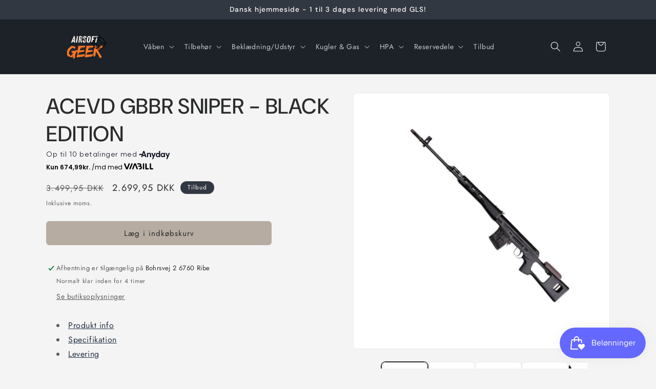

--- FILE ---
content_type: text/html; charset=utf-8
request_url: https://www.airsoftgeek.dk/products/acevd-gbbr-sniper-black-edition
body_size: 49643
content:
<!doctype html>
<html class="js" lang="da">
  <head>
    <meta charset="utf-8">
    <meta http-equiv="X-UA-Compatible" content="IE=edge">
    <meta name="viewport" content="width=device-width,initial-scale=1">
    <meta name="theme-color" content="">
    <link rel="canonical" href="https://www.airsoftgeek.dk/products/acevd-gbbr-sniper-black-edition"><link rel="icon" type="image/png" href="//www.airsoftgeek.dk/cdn/shop/files/airsoft_582b673e-8bb3-42a8-9a5e-75189e610af1.png?crop=center&height=32&v=1741006684&width=32"><link rel="preconnect" href="https://fonts.shopifycdn.com" crossorigin><title>
      ACEVD GBBR SNIPER - BLACK EDITION
 &ndash; Airsoftgeek</title>

    
      <meta name="description" content="Produkt info Specifikation Levering ACEVD GBBR SNIPER - BLACK EDITION Længe ventet kvalitets riffel fra WE, produceret i gode materialer, såsom aluminium, polymerplast og stål, gjort med højeste nøjagtighed og sans for detaljer.Meget æstetisk ydre look. Nøjagtigheden af riflen adskiller sig ikke meget fra det originale">
    

    

<meta property="og:site_name" content="Airsoftgeek">
<meta property="og:url" content="https://www.airsoftgeek.dk/products/acevd-gbbr-sniper-black-edition">
<meta property="og:title" content="ACEVD GBBR SNIPER - BLACK EDITION">
<meta property="og:type" content="product">
<meta property="og:description" content="Produkt info Specifikation Levering ACEVD GBBR SNIPER - BLACK EDITION Længe ventet kvalitets riffel fra WE, produceret i gode materialer, såsom aluminium, polymerplast og stål, gjort med højeste nøjagtighed og sans for detaljer.Meget æstetisk ydre look. Nøjagtigheden af riflen adskiller sig ikke meget fra det originale"><meta property="og:image" content="http://www.airsoftgeek.dk/cdn/shop/files/Design_uden_navn_16.png?v=1741299516">
  <meta property="og:image:secure_url" content="https://www.airsoftgeek.dk/cdn/shop/files/Design_uden_navn_16.png?v=1741299516">
  <meta property="og:image:width" content="560">
  <meta property="og:image:height" content="560"><meta property="og:price:amount" content="2.699,95">
  <meta property="og:price:currency" content="DKK"><meta name="twitter:card" content="summary_large_image">
<meta name="twitter:title" content="ACEVD GBBR SNIPER - BLACK EDITION">
<meta name="twitter:description" content="Produkt info Specifikation Levering ACEVD GBBR SNIPER - BLACK EDITION Længe ventet kvalitets riffel fra WE, produceret i gode materialer, såsom aluminium, polymerplast og stål, gjort med højeste nøjagtighed og sans for detaljer.Meget æstetisk ydre look. Nøjagtigheden af riflen adskiller sig ikke meget fra det originale">


    <script src="//www.airsoftgeek.dk/cdn/shop/t/38/assets/constants.js?v=132983761750457495441741005894" defer="defer"></script>
    <script src="//www.airsoftgeek.dk/cdn/shop/t/38/assets/pubsub.js?v=158357773527763999511741005895" defer="defer"></script>
    <script src="//www.airsoftgeek.dk/cdn/shop/t/38/assets/global.js?v=152862011079830610291741005894" defer="defer"></script>
    <script src="//www.airsoftgeek.dk/cdn/shop/t/38/assets/details-disclosure.js?v=13653116266235556501741005894" defer="defer"></script>
    <script src="//www.airsoftgeek.dk/cdn/shop/t/38/assets/details-modal.js?v=25581673532751508451741005894" defer="defer"></script>
    <script src="//www.airsoftgeek.dk/cdn/shop/t/38/assets/search-form.js?v=133129549252120666541741005895" defer="defer"></script><script src="//www.airsoftgeek.dk/cdn/shop/t/38/assets/animations.js?v=88693664871331136111741005893" defer="defer"></script><script>window.performance && window.performance.mark && window.performance.mark('shopify.content_for_header.start');</script><meta name="google-site-verification" content="Sr83dw5MrO1kyfmzubaTXwQEVucSD78Q2tvIp9d0_yo">
<meta id="shopify-digital-wallet" name="shopify-digital-wallet" content="/57431130290/digital_wallets/dialog">
<link rel="alternate" hreflang="x-default" href="https://www.airsoftgeek.dk/products/acevd-gbbr-sniper-black-edition">
<link rel="alternate" hreflang="da" href="https://www.airsoftgeek.dk/products/acevd-gbbr-sniper-black-edition">
<link rel="alternate" hreflang="en" href="https://www.airsoftgeek.dk/en/products/acevd-gbbr-sniper-black-edition">
<link rel="alternate" type="application/json+oembed" href="https://www.airsoftgeek.dk/products/acevd-gbbr-sniper-black-edition.oembed">
<script async="async" src="/checkouts/internal/preloads.js?locale=da-DK"></script>
<script id="shopify-features" type="application/json">{"accessToken":"1d948b2ec78ece1810b08f0a5ef645a5","betas":["rich-media-storefront-analytics"],"domain":"www.airsoftgeek.dk","predictiveSearch":true,"shopId":57431130290,"locale":"da"}</script>
<script>var Shopify = Shopify || {};
Shopify.shop = "airsoftgeek.myshopify.com";
Shopify.locale = "da";
Shopify.currency = {"active":"DKK","rate":"1.0"};
Shopify.country = "DK";
Shopify.theme = {"name":"Trade","id":180000129373,"schema_name":"Trade","schema_version":"15.2.0","theme_store_id":2699,"role":"main"};
Shopify.theme.handle = "null";
Shopify.theme.style = {"id":null,"handle":null};
Shopify.cdnHost = "www.airsoftgeek.dk/cdn";
Shopify.routes = Shopify.routes || {};
Shopify.routes.root = "/";</script>
<script type="module">!function(o){(o.Shopify=o.Shopify||{}).modules=!0}(window);</script>
<script>!function(o){function n(){var o=[];function n(){o.push(Array.prototype.slice.apply(arguments))}return n.q=o,n}var t=o.Shopify=o.Shopify||{};t.loadFeatures=n(),t.autoloadFeatures=n()}(window);</script>
<script id="shop-js-analytics" type="application/json">{"pageType":"product"}</script>
<script defer="defer" async type="module" src="//www.airsoftgeek.dk/cdn/shopifycloud/shop-js/modules/v2/client.init-shop-cart-sync_CBzXdMlg.da.esm.js"></script>
<script defer="defer" async type="module" src="//www.airsoftgeek.dk/cdn/shopifycloud/shop-js/modules/v2/chunk.common_BTlsrWeV.esm.js"></script>
<script type="module">
  await import("//www.airsoftgeek.dk/cdn/shopifycloud/shop-js/modules/v2/client.init-shop-cart-sync_CBzXdMlg.da.esm.js");
await import("//www.airsoftgeek.dk/cdn/shopifycloud/shop-js/modules/v2/chunk.common_BTlsrWeV.esm.js");

  window.Shopify.SignInWithShop?.initShopCartSync?.({"fedCMEnabled":true,"windoidEnabled":true});

</script>
<script>(function() {
  var isLoaded = false;
  function asyncLoad() {
    if (isLoaded) return;
    isLoaded = true;
    var urls = ["https:\/\/ecommplugins-scripts.trustpilot.com\/v2.1\/js\/header.min.js?settings=eyJrZXkiOiJyQ3FEUXpRb1dUUlBtaXlVIiwicyI6InNrdSJ9\u0026v=2.5\u0026shop=airsoftgeek.myshopify.com","https:\/\/ecommplugins-trustboxsettings.trustpilot.com\/airsoftgeek.myshopify.com.js?settings=1753290381016\u0026shop=airsoftgeek.myshopify.com","https:\/\/widget.trustpilot.com\/bootstrap\/v5\/tp.widget.sync.bootstrap.min.js?shop=airsoftgeek.myshopify.com","https:\/\/static.dla.group\/dm-timer.js?shop=airsoftgeek.myshopify.com","https:\/\/cdn.jsdelivr.net\/gh\/apphq\/slidecart-dist@master\/slidecarthq-forward.js?4\u0026shop=airsoftgeek.myshopify.com","https:\/\/cdn.logbase.io\/lb-upsell-wrapper.js?shop=airsoftgeek.myshopify.com","https:\/\/ecommplugins-scripts.trustpilot.com\/v2.1\/js\/success.min.js?settings=eyJrZXkiOiJyQ3FEUXpRb1dUUlBtaXlVIiwicyI6InNrdSIsInQiOlsib3JkZXJzL3BhaWQiLCJ0cnVzdHBpbG90T3JkZXJDb25maXJtZWQiXSwidiI6IiIsImEiOiJTaG9waWZ5LTIwMjEtMDQifQ==\u0026shop=airsoftgeek.myshopify.com"];
    for (var i = 0; i < urls.length; i++) {
      var s = document.createElement('script');
      s.type = 'text/javascript';
      s.async = true;
      s.src = urls[i];
      var x = document.getElementsByTagName('script')[0];
      x.parentNode.insertBefore(s, x);
    }
  };
  if(window.attachEvent) {
    window.attachEvent('onload', asyncLoad);
  } else {
    window.addEventListener('load', asyncLoad, false);
  }
})();</script>
<script id="__st">var __st={"a":57431130290,"offset":3600,"reqid":"a31158fd-ca3b-4365-aa26-d3bda55d6b78-1768592921","pageurl":"www.airsoftgeek.dk\/products\/acevd-gbbr-sniper-black-edition","u":"58c82428e170","p":"product","rtyp":"product","rid":7230848630962};</script>
<script>window.ShopifyPaypalV4VisibilityTracking = true;</script>
<script id="captcha-bootstrap">!function(){'use strict';const t='contact',e='account',n='new_comment',o=[[t,t],['blogs',n],['comments',n],[t,'customer']],c=[[e,'customer_login'],[e,'guest_login'],[e,'recover_customer_password'],[e,'create_customer']],r=t=>t.map((([t,e])=>`form[action*='/${t}']:not([data-nocaptcha='true']) input[name='form_type'][value='${e}']`)).join(','),a=t=>()=>t?[...document.querySelectorAll(t)].map((t=>t.form)):[];function s(){const t=[...o],e=r(t);return a(e)}const i='password',u='form_key',d=['recaptcha-v3-token','g-recaptcha-response','h-captcha-response',i],f=()=>{try{return window.sessionStorage}catch{return}},m='__shopify_v',_=t=>t.elements[u];function p(t,e,n=!1){try{const o=window.sessionStorage,c=JSON.parse(o.getItem(e)),{data:r}=function(t){const{data:e,action:n}=t;return t[m]||n?{data:e,action:n}:{data:t,action:n}}(c);for(const[e,n]of Object.entries(r))t.elements[e]&&(t.elements[e].value=n);n&&o.removeItem(e)}catch(o){console.error('form repopulation failed',{error:o})}}const l='form_type',E='cptcha';function T(t){t.dataset[E]=!0}const w=window,h=w.document,L='Shopify',v='ce_forms',y='captcha';let A=!1;((t,e)=>{const n=(g='f06e6c50-85a8-45c8-87d0-21a2b65856fe',I='https://cdn.shopify.com/shopifycloud/storefront-forms-hcaptcha/ce_storefront_forms_captcha_hcaptcha.v1.5.2.iife.js',D={infoText:'Beskyttet af hCaptcha',privacyText:'Beskyttelse af persondata',termsText:'Vilkår'},(t,e,n)=>{const o=w[L][v],c=o.bindForm;if(c)return c(t,g,e,D).then(n);var r;o.q.push([[t,g,e,D],n]),r=I,A||(h.body.append(Object.assign(h.createElement('script'),{id:'captcha-provider',async:!0,src:r})),A=!0)});var g,I,D;w[L]=w[L]||{},w[L][v]=w[L][v]||{},w[L][v].q=[],w[L][y]=w[L][y]||{},w[L][y].protect=function(t,e){n(t,void 0,e),T(t)},Object.freeze(w[L][y]),function(t,e,n,w,h,L){const[v,y,A,g]=function(t,e,n){const i=e?o:[],u=t?c:[],d=[...i,...u],f=r(d),m=r(i),_=r(d.filter((([t,e])=>n.includes(e))));return[a(f),a(m),a(_),s()]}(w,h,L),I=t=>{const e=t.target;return e instanceof HTMLFormElement?e:e&&e.form},D=t=>v().includes(t);t.addEventListener('submit',(t=>{const e=I(t);if(!e)return;const n=D(e)&&!e.dataset.hcaptchaBound&&!e.dataset.recaptchaBound,o=_(e),c=g().includes(e)&&(!o||!o.value);(n||c)&&t.preventDefault(),c&&!n&&(function(t){try{if(!f())return;!function(t){const e=f();if(!e)return;const n=_(t);if(!n)return;const o=n.value;o&&e.removeItem(o)}(t);const e=Array.from(Array(32),(()=>Math.random().toString(36)[2])).join('');!function(t,e){_(t)||t.append(Object.assign(document.createElement('input'),{type:'hidden',name:u})),t.elements[u].value=e}(t,e),function(t,e){const n=f();if(!n)return;const o=[...t.querySelectorAll(`input[type='${i}']`)].map((({name:t})=>t)),c=[...d,...o],r={};for(const[a,s]of new FormData(t).entries())c.includes(a)||(r[a]=s);n.setItem(e,JSON.stringify({[m]:1,action:t.action,data:r}))}(t,e)}catch(e){console.error('failed to persist form',e)}}(e),e.submit())}));const S=(t,e)=>{t&&!t.dataset[E]&&(n(t,e.some((e=>e===t))),T(t))};for(const o of['focusin','change'])t.addEventListener(o,(t=>{const e=I(t);D(e)&&S(e,y())}));const B=e.get('form_key'),M=e.get(l),P=B&&M;t.addEventListener('DOMContentLoaded',(()=>{const t=y();if(P)for(const e of t)e.elements[l].value===M&&p(e,B);[...new Set([...A(),...v().filter((t=>'true'===t.dataset.shopifyCaptcha))])].forEach((e=>S(e,t)))}))}(h,new URLSearchParams(w.location.search),n,t,e,['guest_login'])})(!0,!0)}();</script>
<script integrity="sha256-4kQ18oKyAcykRKYeNunJcIwy7WH5gtpwJnB7kiuLZ1E=" data-source-attribution="shopify.loadfeatures" defer="defer" src="//www.airsoftgeek.dk/cdn/shopifycloud/storefront/assets/storefront/load_feature-a0a9edcb.js" crossorigin="anonymous"></script>
<script data-source-attribution="shopify.dynamic_checkout.dynamic.init">var Shopify=Shopify||{};Shopify.PaymentButton=Shopify.PaymentButton||{isStorefrontPortableWallets:!0,init:function(){window.Shopify.PaymentButton.init=function(){};var t=document.createElement("script");t.src="https://www.airsoftgeek.dk/cdn/shopifycloud/portable-wallets/latest/portable-wallets.da.js",t.type="module",document.head.appendChild(t)}};
</script>
<script data-source-attribution="shopify.dynamic_checkout.buyer_consent">
  function portableWalletsHideBuyerConsent(e){var t=document.getElementById("shopify-buyer-consent"),n=document.getElementById("shopify-subscription-policy-button");t&&n&&(t.classList.add("hidden"),t.setAttribute("aria-hidden","true"),n.removeEventListener("click",e))}function portableWalletsShowBuyerConsent(e){var t=document.getElementById("shopify-buyer-consent"),n=document.getElementById("shopify-subscription-policy-button");t&&n&&(t.classList.remove("hidden"),t.removeAttribute("aria-hidden"),n.addEventListener("click",e))}window.Shopify?.PaymentButton&&(window.Shopify.PaymentButton.hideBuyerConsent=portableWalletsHideBuyerConsent,window.Shopify.PaymentButton.showBuyerConsent=portableWalletsShowBuyerConsent);
</script>
<script data-source-attribution="shopify.dynamic_checkout.cart.bootstrap">document.addEventListener("DOMContentLoaded",(function(){function t(){return document.querySelector("shopify-accelerated-checkout-cart, shopify-accelerated-checkout")}if(t())Shopify.PaymentButton.init();else{new MutationObserver((function(e,n){t()&&(Shopify.PaymentButton.init(),n.disconnect())})).observe(document.body,{childList:!0,subtree:!0})}}));
</script>
<script id="sections-script" data-sections="header" defer="defer" src="//www.airsoftgeek.dk/cdn/shop/t/38/compiled_assets/scripts.js?v=3049"></script>
<script>window.performance && window.performance.mark && window.performance.mark('shopify.content_for_header.end');</script>


    <style data-shopify>
      @font-face {
  font-family: Jost;
  font-weight: 400;
  font-style: normal;
  font-display: swap;
  src: url("//www.airsoftgeek.dk/cdn/fonts/jost/jost_n4.d47a1b6347ce4a4c9f437608011273009d91f2b7.woff2") format("woff2"),
       url("//www.airsoftgeek.dk/cdn/fonts/jost/jost_n4.791c46290e672b3f85c3d1c651ef2efa3819eadd.woff") format("woff");
}

      @font-face {
  font-family: Jost;
  font-weight: 700;
  font-style: normal;
  font-display: swap;
  src: url("//www.airsoftgeek.dk/cdn/fonts/jost/jost_n7.921dc18c13fa0b0c94c5e2517ffe06139c3615a3.woff2") format("woff2"),
       url("//www.airsoftgeek.dk/cdn/fonts/jost/jost_n7.cbfc16c98c1e195f46c536e775e4e959c5f2f22b.woff") format("woff");
}

      @font-face {
  font-family: Jost;
  font-weight: 400;
  font-style: italic;
  font-display: swap;
  src: url("//www.airsoftgeek.dk/cdn/fonts/jost/jost_i4.b690098389649750ada222b9763d55796c5283a5.woff2") format("woff2"),
       url("//www.airsoftgeek.dk/cdn/fonts/jost/jost_i4.fd766415a47e50b9e391ae7ec04e2ae25e7e28b0.woff") format("woff");
}

      @font-face {
  font-family: Jost;
  font-weight: 700;
  font-style: italic;
  font-display: swap;
  src: url("//www.airsoftgeek.dk/cdn/fonts/jost/jost_i7.d8201b854e41e19d7ed9b1a31fe4fe71deea6d3f.woff2") format("woff2"),
       url("//www.airsoftgeek.dk/cdn/fonts/jost/jost_i7.eae515c34e26b6c853efddc3fc0c552e0de63757.woff") format("woff");
}

      @font-face {
  font-family: "DM Sans";
  font-weight: 500;
  font-style: normal;
  font-display: swap;
  src: url("//www.airsoftgeek.dk/cdn/fonts/dm_sans/dmsans_n5.8a0f1984c77eb7186ceb87c4da2173ff65eb012e.woff2") format("woff2"),
       url("//www.airsoftgeek.dk/cdn/fonts/dm_sans/dmsans_n5.9ad2e755a89e15b3d6c53259daad5fc9609888e6.woff") format("woff");
}


      
        :root,
        .color-scheme-1 {
          --color-background: 244,244,244;
        
          --gradient-background: #f4f4f4;
        

        

        --color-foreground: 43,44,45;
        --color-background-contrast: 180,180,180;
        --color-shadow: 0,17,40;
        --color-button: 183,172,162;
        --color-button-text: 38,38,38;
        --color-secondary-button: 244,244,244;
        --color-secondary-button-text: 0,17,40;
        --color-link: 0,17,40;
        --color-badge-foreground: 43,44,45;
        --color-badge-background: 244,244,244;
        --color-badge-border: 43,44,45;
        --payment-terms-background-color: rgb(244 244 244);
      }
      
        
        .color-scheme-2 {
          --color-background: 255,255,255;
        
          --gradient-background: #ffffff;
        

        

        --color-foreground: 38,38,38;
        --color-background-contrast: 191,191,191;
        --color-shadow: 0,17,40;
        --color-button: 121,112,104;
        --color-button-text: 255,255,255;
        --color-secondary-button: 255,255,255;
        --color-secondary-button-text: 121,117,114;
        --color-link: 121,117,114;
        --color-badge-foreground: 38,38,38;
        --color-badge-background: 255,255,255;
        --color-badge-border: 38,38,38;
        --payment-terms-background-color: rgb(255 255 255);
      }
      
        
        .color-scheme-3 {
          --color-background: 194,183,172;
        
          --gradient-background: #c2b7ac;
        

        

        --color-foreground: 38,38,38;
        --color-background-contrast: 137,119,101;
        --color-shadow: 0,17,40;
        --color-button: 253,253,253;
        --color-button-text: 38,38,38;
        --color-secondary-button: 194,183,172;
        --color-secondary-button-text: 84,72,60;
        --color-link: 84,72,60;
        --color-badge-foreground: 38,38,38;
        --color-badge-background: 194,183,172;
        --color-badge-border: 38,38,38;
        --payment-terms-background-color: rgb(194 183 172);
      }
      
        
        .color-scheme-4 {
          --color-background: 28,34,40;
        
          --gradient-background: #1c2228;
        

        

        --color-foreground: 255,255,255;
        --color-background-contrast: 39,47,55;
        --color-shadow: 0,17,40;
        --color-button: 255,255,255;
        --color-button-text: 0,17,40;
        --color-secondary-button: 28,34,40;
        --color-secondary-button-text: 255,255,255;
        --color-link: 255,255,255;
        --color-badge-foreground: 255,255,255;
        --color-badge-background: 28,34,40;
        --color-badge-border: 255,255,255;
        --payment-terms-background-color: rgb(28 34 40);
      }
      
        
        .color-scheme-5 {
          --color-background: 50,56,65;
        
          --gradient-background: #323841;
        

        

        --color-foreground: 255,255,255;
        --color-background-contrast: 61,68,79;
        --color-shadow: 0,17,40;
        --color-button: 183,172,162;
        --color-button-text: 38,38,38;
        --color-secondary-button: 50,56,65;
        --color-secondary-button-text: 255,255,255;
        --color-link: 255,255,255;
        --color-badge-foreground: 255,255,255;
        --color-badge-background: 50,56,65;
        --color-badge-border: 255,255,255;
        --payment-terms-background-color: rgb(50 56 65);
      }
      

      body, .color-scheme-1, .color-scheme-2, .color-scheme-3, .color-scheme-4, .color-scheme-5 {
        color: rgba(var(--color-foreground), 0.75);
        background-color: rgb(var(--color-background));
      }

      :root {
        --font-body-family: Jost, sans-serif;
        --font-body-style: normal;
        --font-body-weight: 400;
        --font-body-weight-bold: 700;

        --font-heading-family: "DM Sans", sans-serif;
        --font-heading-style: normal;
        --font-heading-weight: 500;

        --font-body-scale: 1.0;
        --font-heading-scale: 1.05;

        --media-padding: px;
        --media-border-opacity: 0.05;
        --media-border-width: 1px;
        --media-radius: 8px;
        --media-shadow-opacity: 0.0;
        --media-shadow-horizontal-offset: 0px;
        --media-shadow-vertical-offset: 10px;
        --media-shadow-blur-radius: 5px;
        --media-shadow-visible: 0;

        --page-width: 120rem;
        --page-width-margin: 0rem;

        --product-card-image-padding: 1.2rem;
        --product-card-corner-radius: 0.8rem;
        --product-card-text-alignment: left;
        --product-card-border-width: 0.0rem;
        --product-card-border-opacity: 0.1;
        --product-card-shadow-opacity: 0.0;
        --product-card-shadow-visible: 0;
        --product-card-shadow-horizontal-offset: 0.0rem;
        --product-card-shadow-vertical-offset: 0.4rem;
        --product-card-shadow-blur-radius: 0.5rem;

        --collection-card-image-padding: 0.0rem;
        --collection-card-corner-radius: 0.8rem;
        --collection-card-text-alignment: left;
        --collection-card-border-width: 0.0rem;
        --collection-card-border-opacity: 0.1;
        --collection-card-shadow-opacity: 0.0;
        --collection-card-shadow-visible: 0;
        --collection-card-shadow-horizontal-offset: 0.0rem;
        --collection-card-shadow-vertical-offset: 0.4rem;
        --collection-card-shadow-blur-radius: 0.5rem;

        --blog-card-image-padding: 0.0rem;
        --blog-card-corner-radius: 0.8rem;
        --blog-card-text-alignment: left;
        --blog-card-border-width: 0.0rem;
        --blog-card-border-opacity: 0.1;
        --blog-card-shadow-opacity: 0.0;
        --blog-card-shadow-visible: 0;
        --blog-card-shadow-horizontal-offset: 0.0rem;
        --blog-card-shadow-vertical-offset: 0.4rem;
        --blog-card-shadow-blur-radius: 0.5rem;

        --badge-corner-radius: 4.0rem;

        --popup-border-width: 1px;
        --popup-border-opacity: 0.1;
        --popup-corner-radius: 8px;
        --popup-shadow-opacity: 0.05;
        --popup-shadow-horizontal-offset: 0px;
        --popup-shadow-vertical-offset: 4px;
        --popup-shadow-blur-radius: 5px;

        --drawer-border-width: 1px;
        --drawer-border-opacity: 0.1;
        --drawer-shadow-opacity: 0.0;
        --drawer-shadow-horizontal-offset: 0px;
        --drawer-shadow-vertical-offset: 4px;
        --drawer-shadow-blur-radius: 5px;

        --spacing-sections-desktop: 0px;
        --spacing-sections-mobile: 0px;

        --grid-desktop-vertical-spacing: 12px;
        --grid-desktop-horizontal-spacing: 12px;
        --grid-mobile-vertical-spacing: 6px;
        --grid-mobile-horizontal-spacing: 6px;

        --text-boxes-border-opacity: 0.1;
        --text-boxes-border-width: 0px;
        --text-boxes-radius: 8px;
        --text-boxes-shadow-opacity: 0.0;
        --text-boxes-shadow-visible: 0;
        --text-boxes-shadow-horizontal-offset: 0px;
        --text-boxes-shadow-vertical-offset: 4px;
        --text-boxes-shadow-blur-radius: 5px;

        --buttons-radius: 6px;
        --buttons-radius-outset: 7px;
        --buttons-border-width: 1px;
        --buttons-border-opacity: 1.0;
        --buttons-shadow-opacity: 0.0;
        --buttons-shadow-visible: 0;
        --buttons-shadow-horizontal-offset: 0px;
        --buttons-shadow-vertical-offset: 4px;
        --buttons-shadow-blur-radius: 5px;
        --buttons-border-offset: 0.3px;

        --inputs-radius: 6px;
        --inputs-border-width: 1px;
        --inputs-border-opacity: 0.55;
        --inputs-shadow-opacity: 0.0;
        --inputs-shadow-horizontal-offset: 0px;
        --inputs-margin-offset: 0px;
        --inputs-shadow-vertical-offset: 4px;
        --inputs-shadow-blur-radius: 5px;
        --inputs-radius-outset: 7px;

        --variant-pills-radius: 40px;
        --variant-pills-border-width: 1px;
        --variant-pills-border-opacity: 0.55;
        --variant-pills-shadow-opacity: 0.0;
        --variant-pills-shadow-horizontal-offset: 0px;
        --variant-pills-shadow-vertical-offset: 4px;
        --variant-pills-shadow-blur-radius: 5px;
      }

      *,
      *::before,
      *::after {
        box-sizing: inherit;
      }

      html {
        box-sizing: border-box;
        font-size: calc(var(--font-body-scale) * 62.5%);
        height: 100%;
      }

      body {
        display: grid;
        grid-template-rows: auto auto 1fr auto;
        grid-template-columns: 100%;
        min-height: 100%;
        margin: 0;
        font-size: 1.5rem;
        letter-spacing: 0.06rem;
        line-height: calc(1 + 0.8 / var(--font-body-scale));
        font-family: var(--font-body-family);
        font-style: var(--font-body-style);
        font-weight: var(--font-body-weight);
      }

      @media screen and (min-width: 750px) {
        body {
          font-size: 1.6rem;
        }
      }
    </style>

    <link href="//www.airsoftgeek.dk/cdn/shop/t/38/assets/base.css?v=159841507637079171801741005893" rel="stylesheet" type="text/css" media="all" />
    <link rel="stylesheet" href="//www.airsoftgeek.dk/cdn/shop/t/38/assets/component-cart-items.css?v=123238115697927560811741005893" media="print" onload="this.media='all'">
      <link rel="preload" as="font" href="//www.airsoftgeek.dk/cdn/fonts/jost/jost_n4.d47a1b6347ce4a4c9f437608011273009d91f2b7.woff2" type="font/woff2" crossorigin>
      

      <link rel="preload" as="font" href="//www.airsoftgeek.dk/cdn/fonts/dm_sans/dmsans_n5.8a0f1984c77eb7186ceb87c4da2173ff65eb012e.woff2" type="font/woff2" crossorigin>
      
<link href="//www.airsoftgeek.dk/cdn/shop/t/38/assets/component-localization-form.css?v=170315343355214948141741005893" rel="stylesheet" type="text/css" media="all" />
      <script src="//www.airsoftgeek.dk/cdn/shop/t/38/assets/localization-form.js?v=144176611646395275351741005895" defer="defer"></script><link
        rel="stylesheet"
        href="//www.airsoftgeek.dk/cdn/shop/t/38/assets/component-predictive-search.css?v=118923337488134913561741005893"
        media="print"
        onload="this.media='all'"
      ><script>
      if (Shopify.designMode) {
        document.documentElement.classList.add('shopify-design-mode');
      }
    </script>
  <!-- BEGIN app block: shopify://apps/judge-me-reviews/blocks/judgeme_core/61ccd3b1-a9f2-4160-9fe9-4fec8413e5d8 --><!-- Start of Judge.me Core -->






<link rel="dns-prefetch" href="https://cdnwidget.judge.me">
<link rel="dns-prefetch" href="https://cdn.judge.me">
<link rel="dns-prefetch" href="https://cdn1.judge.me">
<link rel="dns-prefetch" href="https://api.judge.me">

<script data-cfasync='false' class='jdgm-settings-script'>window.jdgmSettings={"pagination":5,"disable_web_reviews":false,"badge_no_review_text":"Ingen anmeldelser","badge_n_reviews_text":"{{ n }} anmeldelse/anmeldelser","hide_badge_preview_if_no_reviews":true,"badge_hide_text":false,"enforce_center_preview_badge":false,"widget_title":"Kundeanmeldelser","widget_open_form_text":"Skriv en anmeldelse","widget_close_form_text":"Annuller anmeldelse","widget_refresh_page_text":"Opdater siden","widget_summary_text":"Baseret på {{ number_of_reviews }} anmeldelse/anmeldelser","widget_no_review_text":"Vær den første til at skrive en anmeldelse","widget_name_field_text":"Visningsnavn","widget_verified_name_field_text":"Verificeret navn (offentligt)","widget_name_placeholder_text":"Visningsnavn","widget_required_field_error_text":"Dette felt er påkrævet.","widget_email_field_text":"E-mailadresse","widget_verified_email_field_text":"Verificeret email (privat, kan ikke redigeres)","widget_email_placeholder_text":"Din e-mailadresse","widget_email_field_error_text":"Indtast venligst en gyldig e-mailadresse.","widget_rating_field_text":"Vurdering","widget_review_title_field_text":"Anmeldelsestitel","widget_review_title_placeholder_text":"Giv din anmeldelse en titel","widget_review_body_field_text":"Anmeldelsesindhold","widget_review_body_placeholder_text":"Begynd at skrive her...","widget_pictures_field_text":"Billede/Video (valgfrit)","widget_submit_review_text":"Indsend anmeldelse","widget_submit_verified_review_text":"Indsend verificeret anmeldelse","widget_submit_success_msg_with_auto_publish":"Tak! Opdater venligst siden om et øjeblik for at se din anmeldelse. Du kan fjerne eller redigere din anmeldelse ved at logge ind på \u003ca href='https://judge.me/login' target='_blank' rel='nofollow noopener'\u003eJudge.me\u003c/a\u003e","widget_submit_success_msg_no_auto_publish":"Tak! Din anmeldelse vil blive offentliggjort, så snart den er godkendt af butiksadministratoren. Du kan fjerne eller redigere din anmeldelse ved at logge ind på \u003ca href='https://judge.me/login' target='_blank' rel='nofollow noopener'\u003eJudge.me\u003c/a\u003e","widget_show_default_reviews_out_of_total_text":"Viser {{ n_reviews_shown }} ud af {{ n_reviews }} anmeldelser.","widget_show_all_link_text":"Vis alle","widget_show_less_link_text":"Vis mindre","widget_author_said_text":"{{ reviewer_name }} sagde:","widget_days_text":"{{ n }} dag/dage siden","widget_weeks_text":"{{ n }} uge/uger siden","widget_months_text":"{{ n }} måned/måneder siden","widget_years_text":"{{ n }} år siden","widget_yesterday_text":"I går","widget_today_text":"I dag","widget_replied_text":"\u003e\u003e {{ shop_name }} svarede:","widget_read_more_text":"Læs mere","widget_reviewer_name_as_initial":"","widget_rating_filter_color":"#fbcd0a","widget_rating_filter_see_all_text":"Se alle anmeldelser","widget_sorting_most_recent_text":"Seneste","widget_sorting_highest_rating_text":"Højeste vurdering","widget_sorting_lowest_rating_text":"Laveste vurdering","widget_sorting_with_pictures_text":"Kun billeder","widget_sorting_most_helpful_text":"Mest hjælpsom","widget_open_question_form_text":"Stil et spørgsmål","widget_reviews_subtab_text":"Anmeldelser","widget_questions_subtab_text":"Spørgsmål","widget_question_label_text":"Spørgsmål","widget_answer_label_text":"Svar","widget_question_placeholder_text":"Skriv dit spørgsmål her","widget_submit_question_text":"Indsend spørgsmål","widget_question_submit_success_text":"Tak for dit spørgsmål! Vi vil give dig besked, når det bliver besvaret.","verified_badge_text":"Verificeret","verified_badge_bg_color":"","verified_badge_text_color":"","verified_badge_placement":"left-of-reviewer-name","widget_review_max_height":"","widget_hide_border":false,"widget_social_share":false,"widget_thumb":false,"widget_review_location_show":false,"widget_location_format":"","all_reviews_include_out_of_store_products":true,"all_reviews_out_of_store_text":"(uden for butikken)","all_reviews_pagination":100,"all_reviews_product_name_prefix_text":"om","enable_review_pictures":true,"enable_question_anwser":false,"widget_theme":"default","review_date_format":"dd/mm/yyyy","default_sort_method":"most-recent","widget_product_reviews_subtab_text":"Produktanmeldelser","widget_shop_reviews_subtab_text":"Butikanmeldelser","widget_other_products_reviews_text":"Anmeldelser for andre produkter","widget_store_reviews_subtab_text":"Butikanmeldelser","widget_no_store_reviews_text":"Denne butik har endnu ikke modtaget nogen anmeldelser","widget_web_restriction_product_reviews_text":"Dette produkt har endnu ikke modtaget nogen anmeldelser","widget_no_items_text":"Ingen elementer fundet","widget_show_more_text":"Vis flere","widget_write_a_store_review_text":"Skriv en butikanmeldelse","widget_other_languages_heading":"Anmeldelser på andre sprog","widget_translate_review_text":"Oversæt anmeldelse til {{ language }}","widget_translating_review_text":"Oversætter...","widget_show_original_translation_text":"Vis original ({{ language }})","widget_translate_review_failed_text":"Anmeldelsen kunne ikke oversættes.","widget_translate_review_retry_text":"Prøv igen","widget_translate_review_try_again_later_text":"Prøv igen senere","show_product_url_for_grouped_product":false,"widget_sorting_pictures_first_text":"Billeder først","show_pictures_on_all_rev_page_mobile":false,"show_pictures_on_all_rev_page_desktop":false,"floating_tab_hide_mobile_install_preference":false,"floating_tab_button_name":"★ Anmeldelser","floating_tab_title":"Lad kunderne tale for os","floating_tab_button_color":"","floating_tab_button_background_color":"","floating_tab_url":"","floating_tab_url_enabled":false,"floating_tab_tab_style":"text","all_reviews_text_badge_text":"Kunder vurderer os {{ shop.metafields.judgeme.all_reviews_rating | round: 1 }}/5 baseret på {{ shop.metafields.judgeme.all_reviews_count }} anmeldelser.","all_reviews_text_badge_text_branded_style":"{{ shop.metafields.judgeme.all_reviews_rating | round: 1 }} ud af 5 stjerner baseret på {{ shop.metafields.judgeme.all_reviews_count }} anmeldelser","is_all_reviews_text_badge_a_link":false,"show_stars_for_all_reviews_text_badge":false,"all_reviews_text_badge_url":"","all_reviews_text_style":"branded","all_reviews_text_color_style":"judgeme_brand_color","all_reviews_text_color":"#108474","all_reviews_text_show_jm_brand":false,"featured_carousel_show_header":true,"featured_carousel_title":"Lad kunderne tale for os","testimonials_carousel_title":"Kunderne siger os","videos_carousel_title":"Sande kundestriber","cards_carousel_title":"Kunderne siger os","featured_carousel_count_text":"ud af {{ n }} anmeldelser","featured_carousel_add_link_to_all_reviews_page":false,"featured_carousel_url":"","featured_carousel_show_images":true,"featured_carousel_autoslide_interval":5,"featured_carousel_arrows_on_the_sides":false,"featured_carousel_height":250,"featured_carousel_width":80,"featured_carousel_image_size":0,"featured_carousel_image_height":250,"featured_carousel_arrow_color":"#eeeeee","verified_count_badge_style":"branded","verified_count_badge_orientation":"horizontal","verified_count_badge_color_style":"judgeme_brand_color","verified_count_badge_color":"#108474","is_verified_count_badge_a_link":false,"verified_count_badge_url":"","verified_count_badge_show_jm_brand":true,"widget_rating_preset_default":5,"widget_first_sub_tab":"product-reviews","widget_show_histogram":true,"widget_histogram_use_custom_color":false,"widget_pagination_use_custom_color":false,"widget_star_use_custom_color":false,"widget_verified_badge_use_custom_color":false,"widget_write_review_use_custom_color":false,"picture_reminder_submit_button":"Upload Pictures","enable_review_videos":false,"mute_video_by_default":false,"widget_sorting_videos_first_text":"Videoer først","widget_review_pending_text":"Afventer","featured_carousel_items_for_large_screen":3,"social_share_options_order":"Facebook,Twitter","remove_microdata_snippet":false,"disable_json_ld":false,"enable_json_ld_products":false,"preview_badge_show_question_text":false,"preview_badge_no_question_text":"Ingen spørgsmål","preview_badge_n_question_text":"{{ number_of_questions }} spørgsmål","qa_badge_show_icon":false,"qa_badge_position":"same-row","remove_judgeme_branding":false,"widget_add_search_bar":false,"widget_search_bar_placeholder":"Søg","widget_sorting_verified_only_text":"Kun verificerede","featured_carousel_theme":"default","featured_carousel_show_rating":true,"featured_carousel_show_title":true,"featured_carousel_show_body":true,"featured_carousel_show_date":false,"featured_carousel_show_reviewer":true,"featured_carousel_show_product":false,"featured_carousel_header_background_color":"#108474","featured_carousel_header_text_color":"#ffffff","featured_carousel_name_product_separator":"reviewed","featured_carousel_full_star_background":"#108474","featured_carousel_empty_star_background":"#dadada","featured_carousel_vertical_theme_background":"#f9fafb","featured_carousel_verified_badge_enable":true,"featured_carousel_verified_badge_color":"#108474","featured_carousel_border_style":"round","featured_carousel_review_line_length_limit":3,"featured_carousel_more_reviews_button_text":"Læs flere anmeldelser","featured_carousel_view_product_button_text":"Se produkt","all_reviews_page_load_reviews_on":"scroll","all_reviews_page_load_more_text":"Indlæs flere anmeldelser","disable_fb_tab_reviews":false,"enable_ajax_cdn_cache":false,"widget_advanced_speed_features":5,"widget_public_name_text":"vises offentligt som","default_reviewer_name":"John Smith","default_reviewer_name_has_non_latin":true,"widget_reviewer_anonymous":"Anonym","medals_widget_title":"Judge.me Anmeldelsesmedaljer","medals_widget_background_color":"#f9fafb","medals_widget_position":"footer_all_pages","medals_widget_border_color":"#f9fafb","medals_widget_verified_text_position":"left","medals_widget_use_monochromatic_version":false,"medals_widget_elements_color":"#108474","show_reviewer_avatar":true,"widget_invalid_yt_video_url_error_text":"Ikke en YouTube video URL","widget_max_length_field_error_text":"Indtast venligst ikke mere end {0} tegn.","widget_show_country_flag":false,"widget_show_collected_via_shop_app":true,"widget_verified_by_shop_badge_style":"light","widget_verified_by_shop_text":"Verificeret af butikken","widget_show_photo_gallery":false,"widget_load_with_code_splitting":true,"widget_ugc_install_preference":false,"widget_ugc_title":"Lavet af os, delt af dig","widget_ugc_subtitle":"Tag os for at se dit billede på vores side","widget_ugc_arrows_color":"#ffffff","widget_ugc_primary_button_text":"Køb nu","widget_ugc_primary_button_background_color":"#108474","widget_ugc_primary_button_text_color":"#ffffff","widget_ugc_primary_button_border_width":"0","widget_ugc_primary_button_border_style":"none","widget_ugc_primary_button_border_color":"#108474","widget_ugc_primary_button_border_radius":"25","widget_ugc_secondary_button_text":"Indlæs mere","widget_ugc_secondary_button_background_color":"#ffffff","widget_ugc_secondary_button_text_color":"#108474","widget_ugc_secondary_button_border_width":"2","widget_ugc_secondary_button_border_style":"solid","widget_ugc_secondary_button_border_color":"#108474","widget_ugc_secondary_button_border_radius":"25","widget_ugc_reviews_button_text":"Se anmeldelser","widget_ugc_reviews_button_background_color":"#ffffff","widget_ugc_reviews_button_text_color":"#108474","widget_ugc_reviews_button_border_width":"2","widget_ugc_reviews_button_border_style":"solid","widget_ugc_reviews_button_border_color":"#108474","widget_ugc_reviews_button_border_radius":"25","widget_ugc_reviews_button_link_to":"judgeme-reviews-page","widget_ugc_show_post_date":true,"widget_ugc_max_width":"800","widget_rating_metafield_value_type":true,"widget_primary_color":"#108474","widget_enable_secondary_color":false,"widget_secondary_color":"#edf5f5","widget_summary_average_rating_text":"{{ average_rating }} ud af 5","widget_media_grid_title":"Kundebilleder og -videoer","widget_media_grid_see_more_text":"Se mere","widget_round_style":false,"widget_show_product_medals":true,"widget_verified_by_judgeme_text":"Verificeret af Judge.me","widget_show_store_medals":true,"widget_verified_by_judgeme_text_in_store_medals":"Verificeret af Judge.me","widget_media_field_exceed_quantity_message":"Beklager, vi kan kun acceptere {{ max_media }} for én anmeldelse.","widget_media_field_exceed_limit_message":"{{ file_name }} er for stor, vælg venligst en {{ media_type }} mindre end {{ size_limit }}MB.","widget_review_submitted_text":"Anmeldelse indsendt!","widget_question_submitted_text":"Spørgsmål indsendt!","widget_close_form_text_question":"Annuller","widget_write_your_answer_here_text":"Skriv dit svar her","widget_enabled_branded_link":true,"widget_show_collected_by_judgeme":false,"widget_reviewer_name_color":"","widget_write_review_text_color":"","widget_write_review_bg_color":"","widget_collected_by_judgeme_text":"indsamlet af Judge.me","widget_pagination_type":"standard","widget_load_more_text":"Indlæs mere","widget_load_more_color":"#108474","widget_full_review_text":"Fuld anmeldelse","widget_read_more_reviews_text":"Læs flere anmeldelser","widget_read_questions_text":"Læs spørgsmål","widget_questions_and_answers_text":"Spørgsmål og svar","widget_verified_by_text":"Verificeret af","widget_verified_text":"Verificeret","widget_number_of_reviews_text":"{{ number_of_reviews }} anmeldelser","widget_back_button_text":"Tilbage","widget_next_button_text":"Næste","widget_custom_forms_filter_button":"Filtre","custom_forms_style":"horizontal","widget_show_review_information":false,"how_reviews_are_collected":"Hvordan indsamles anmeldelser?","widget_show_review_keywords":false,"widget_gdpr_statement":"Hvordan vi bruger dine data: Vi kontakter dig kun om den anmeldelse, du efterlod, og kun hvis det er nødvendigt. Ved at indsende din anmeldelse accepterer du Judge.me's \u003ca href='https://judge.me/terms' target='_blank' rel='nofollow noopener'\u003evilkår\u003c/a\u003e, \u003ca href='https://judge.me/privacy' target='_blank' rel='nofollow noopener'\u003eprivatlivspolitik\u003c/a\u003e og \u003ca href='https://judge.me/content-policy' target='_blank' rel='nofollow noopener'\u003eindholdspolitik\u003c/a\u003e.","widget_multilingual_sorting_enabled":false,"widget_translate_review_content_enabled":false,"widget_translate_review_content_method":"manual","popup_widget_review_selection":"automatically_with_pictures","popup_widget_round_border_style":true,"popup_widget_show_title":true,"popup_widget_show_body":true,"popup_widget_show_reviewer":false,"popup_widget_show_product":true,"popup_widget_show_pictures":true,"popup_widget_use_review_picture":true,"popup_widget_show_on_home_page":true,"popup_widget_show_on_product_page":true,"popup_widget_show_on_collection_page":true,"popup_widget_show_on_cart_page":true,"popup_widget_position":"bottom_left","popup_widget_first_review_delay":5,"popup_widget_duration":5,"popup_widget_interval":5,"popup_widget_review_count":5,"popup_widget_hide_on_mobile":true,"review_snippet_widget_round_border_style":true,"review_snippet_widget_card_color":"#FFFFFF","review_snippet_widget_slider_arrows_background_color":"#FFFFFF","review_snippet_widget_slider_arrows_color":"#000000","review_snippet_widget_star_color":"#108474","show_product_variant":false,"all_reviews_product_variant_label_text":"Variant: ","widget_show_verified_branding":true,"widget_ai_summary_title":"Kunderne siger","widget_ai_summary_disclaimer":"AI-drevet anmeldelsesoversigt baseret på nylige kundeanmeldelser","widget_show_ai_summary":false,"widget_show_ai_summary_bg":false,"widget_show_review_title_input":false,"redirect_reviewers_invited_via_email":"external_form","request_store_review_after_product_review":false,"request_review_other_products_in_order":false,"review_form_color_scheme":"default","review_form_corner_style":"square","review_form_star_color":{},"review_form_text_color":"#333333","review_form_background_color":"#ffffff","review_form_field_background_color":"#fafafa","review_form_button_color":{},"review_form_button_text_color":"#ffffff","review_form_modal_overlay_color":"#000000","review_content_screen_title_text":"Hvordan vurderer du dette produkt?","review_content_introduction_text":"Vi ville sætte stor pris på, hvis du ville dele lidt om din oplevelse.","store_review_form_title_text":"Hvordan vurderer du denne butik?","store_review_form_introduction_text":"Vi ville sætte stor pris på, hvis du ville dele lidt om din oplevelse.","show_review_guidance_text":true,"one_star_review_guidance_text":"Dårlig","five_star_review_guidance_text":"Fantastisk","customer_information_screen_title_text":"Om dig","customer_information_introduction_text":"Fortæl os mere om dig selv.","custom_questions_screen_title_text":"Din oplevelse i flere detaljer","custom_questions_introduction_text":"Her er et par spørgsmål, der vil hjælpe os med at forstå mere om din oplevelse.","review_submitted_screen_title_text":"Tak for din anmeldelse!","review_submitted_screen_thank_you_text":"Vi behandler den, og den vil snart blive vist i butikken.","review_submitted_screen_email_verification_text":"Bekræft venligst din e-mail ved at klikke på linket, vi lige har sendt dig. Dette hjælper os med at holde anmeldelserne autentiske.","review_submitted_request_store_review_text":"Vil du gerne dele din oplevelse med at handle hos os?","review_submitted_review_other_products_text":"Vil du gerne anmelde disse produkter?","store_review_screen_title_text":"Vil du gerne dele din oplevelse med at handle hos os?","store_review_introduction_text":"Vi ville sætte stor pris på, hvis du ville dele lidt om din oplevelse.","reviewer_media_screen_title_picture_text":"Del et billede","reviewer_media_introduction_picture_text":"Upload et billede for at understøtte din anmeldelse.","reviewer_media_screen_title_video_text":"Del en video","reviewer_media_introduction_video_text":"Upload en video for at understøtte din anmeldelse.","reviewer_media_screen_title_picture_or_video_text":"Del et billede eller en video","reviewer_media_introduction_picture_or_video_text":"Upload et billede eller en video for at understøtte din anmeldelse.","reviewer_media_youtube_url_text":"Indsæt din Youtube URL her","advanced_settings_next_step_button_text":"Næste","advanced_settings_close_review_button_text":"Luk","modal_write_review_flow":true,"write_review_flow_required_text":"Obligatorisk","write_review_flow_privacy_message_text":"Vi respekterer din privatliv.","write_review_flow_anonymous_text":"Anmeld som anonym","write_review_flow_visibility_text":"Dette vil ikke være synligt for andre kunder.","write_review_flow_multiple_selection_help_text":"Vælg så mange du vil","write_review_flow_single_selection_help_text":"Vælg en mulighed","write_review_flow_required_field_error_text":"Dette felt er påkrævet","write_review_flow_invalid_email_error_text":"Indtast venligst en gyldig emailadresse","write_review_flow_max_length_error_text":"Maks. {{ max_length }} tegn.","write_review_flow_media_upload_text":"\u003cb\u003eKlik for at uploade\u003c/b\u003e eller træk og slip","write_review_flow_gdpr_statement":"Vi kontakter dig kun om din anmeldelse, hvis det er nødvendigt. Ved at indsende din anmeldelse accepterer du vores \u003ca href='https://judge.me/terms' target='_blank' rel='nofollow noopener'\u003evilkår og betingelser\u003c/a\u003e og \u003ca href='https://judge.me/privacy' target='_blank' rel='nofollow noopener'\u003eprivatlivspolitik\u003c/a\u003e.","rating_only_reviews_enabled":false,"show_negative_reviews_help_screen":false,"new_review_flow_help_screen_rating_threshold":3,"negative_review_resolution_screen_title_text":"Fortæl os mere","negative_review_resolution_text":"Din oplevelse er vigtig for os. Hvis der var problemer med dit køb, er vi her for at hjælpe. Tøv ikke med at kontakte os, vi vil gerne have muligheden for at rette tingene.","negative_review_resolution_button_text":"Kontakt os","negative_review_resolution_proceed_with_review_text":"Efterlad en anmeldelse","negative_review_resolution_subject":"Problem med købet fra {{ shop_name }}.{{ order_name }}","preview_badge_collection_page_install_status":false,"widget_review_custom_css":"","preview_badge_custom_css":"","preview_badge_stars_count":"5-stars","featured_carousel_custom_css":"","floating_tab_custom_css":"","all_reviews_widget_custom_css":"","medals_widget_custom_css":"","verified_badge_custom_css":"","all_reviews_text_custom_css":"","transparency_badges_collected_via_store_invite":false,"transparency_badges_from_another_provider":false,"transparency_badges_collected_from_store_visitor":false,"transparency_badges_collected_by_verified_review_provider":false,"transparency_badges_earned_reward":false,"transparency_badges_collected_via_store_invite_text":"Anmeldelse indsamlet via butikkens invitation","transparency_badges_from_another_provider_text":"Anmeldelse indsamlet fra en anden leverandør","transparency_badges_collected_from_store_visitor_text":"Anmeldelse indsamlet fra en butikbesøgende","transparency_badges_written_in_google_text":"Anmeldelse skrevet i Google","transparency_badges_written_in_etsy_text":"Anmeldelse skrevet i Etsy","transparency_badges_written_in_shop_app_text":"Anmeldelse skrevet i Shop App","transparency_badges_earned_reward_text":"Anmeldelse vandt en belønning til en fremtidig ordre","product_review_widget_per_page":10,"widget_store_review_label_text":"Butikanmeldelse","checkout_comment_extension_title_on_product_page":"Customer Comments","checkout_comment_extension_num_latest_comment_show":5,"checkout_comment_extension_format":"name_and_timestamp","checkout_comment_customer_name":"last_initial","checkout_comment_comment_notification":true,"preview_badge_collection_page_install_preference":false,"preview_badge_home_page_install_preference":false,"preview_badge_product_page_install_preference":false,"review_widget_install_preference":"","review_carousel_install_preference":false,"floating_reviews_tab_install_preference":"none","verified_reviews_count_badge_install_preference":false,"all_reviews_text_install_preference":false,"review_widget_best_location":false,"judgeme_medals_install_preference":false,"review_widget_revamp_enabled":false,"review_widget_qna_enabled":false,"review_widget_header_theme":"minimal","review_widget_widget_title_enabled":true,"review_widget_header_text_size":"medium","review_widget_header_text_weight":"regular","review_widget_average_rating_style":"compact","review_widget_bar_chart_enabled":true,"review_widget_bar_chart_type":"numbers","review_widget_bar_chart_style":"standard","review_widget_expanded_media_gallery_enabled":false,"review_widget_reviews_section_theme":"standard","review_widget_image_style":"thumbnails","review_widget_review_image_ratio":"square","review_widget_stars_size":"medium","review_widget_verified_badge":"standard_text","review_widget_review_title_text_size":"medium","review_widget_review_text_size":"medium","review_widget_review_text_length":"medium","review_widget_number_of_columns_desktop":3,"review_widget_carousel_transition_speed":5,"review_widget_custom_questions_answers_display":"always","review_widget_button_text_color":"#FFFFFF","review_widget_text_color":"#000000","review_widget_lighter_text_color":"#7B7B7B","review_widget_corner_styling":"soft","review_widget_review_word_singular":"anmeldelse","review_widget_review_word_plural":"anmeldelser","review_widget_voting_label":"Nyttig?","review_widget_shop_reply_label":"Svar fra {{ shop_name }}:","review_widget_filters_title":"Filtre","qna_widget_question_word_singular":"Spørgsmål","qna_widget_question_word_plural":"Spørgsmål","qna_widget_answer_reply_label":"Svar fra {{ answerer_name }}:","qna_content_screen_title_text":"Spørg et spørgsmål om dette produkt","qna_widget_question_required_field_error_text":"Indtast venligst dit spørgsmål.","qna_widget_flow_gdpr_statement":"Vi kontakter dig kun om dit spørgsmål, hvis det er nødvendigt. Ved at indsende dit spørgsmål accepterer du vores \u003ca href='https://judge.me/terms' target='_blank' rel='nofollow noopener'\u003evilkår og betingelser\u003c/a\u003e og \u003ca href='https://judge.me/privacy' target='_blank' rel='nofollow noopener'\u003eprivatlivspolitik\u003c/a\u003e.","qna_widget_question_submitted_text":"Tak for dit spørgsmål!","qna_widget_close_form_text_question":"Luk","qna_widget_question_submit_success_text":"Vi vil informere dig via e-mail, når vi svarer på dit spørgsmål.","all_reviews_widget_v2025_enabled":false,"all_reviews_widget_v2025_header_theme":"default","all_reviews_widget_v2025_widget_title_enabled":true,"all_reviews_widget_v2025_header_text_size":"medium","all_reviews_widget_v2025_header_text_weight":"regular","all_reviews_widget_v2025_average_rating_style":"compact","all_reviews_widget_v2025_bar_chart_enabled":true,"all_reviews_widget_v2025_bar_chart_type":"numbers","all_reviews_widget_v2025_bar_chart_style":"standard","all_reviews_widget_v2025_expanded_media_gallery_enabled":false,"all_reviews_widget_v2025_show_store_medals":true,"all_reviews_widget_v2025_show_photo_gallery":true,"all_reviews_widget_v2025_show_review_keywords":false,"all_reviews_widget_v2025_show_ai_summary":false,"all_reviews_widget_v2025_show_ai_summary_bg":false,"all_reviews_widget_v2025_add_search_bar":false,"all_reviews_widget_v2025_default_sort_method":"most-recent","all_reviews_widget_v2025_reviews_per_page":10,"all_reviews_widget_v2025_reviews_section_theme":"default","all_reviews_widget_v2025_image_style":"thumbnails","all_reviews_widget_v2025_review_image_ratio":"square","all_reviews_widget_v2025_stars_size":"medium","all_reviews_widget_v2025_verified_badge":"bold_badge","all_reviews_widget_v2025_review_title_text_size":"medium","all_reviews_widget_v2025_review_text_size":"medium","all_reviews_widget_v2025_review_text_length":"medium","all_reviews_widget_v2025_number_of_columns_desktop":3,"all_reviews_widget_v2025_carousel_transition_speed":5,"all_reviews_widget_v2025_custom_questions_answers_display":"always","all_reviews_widget_v2025_show_product_variant":false,"all_reviews_widget_v2025_show_reviewer_avatar":true,"all_reviews_widget_v2025_reviewer_name_as_initial":"","all_reviews_widget_v2025_review_location_show":false,"all_reviews_widget_v2025_location_format":"","all_reviews_widget_v2025_show_country_flag":false,"all_reviews_widget_v2025_verified_by_shop_badge_style":"light","all_reviews_widget_v2025_social_share":false,"all_reviews_widget_v2025_social_share_options_order":"Facebook,Twitter,LinkedIn,Pinterest","all_reviews_widget_v2025_pagination_type":"standard","all_reviews_widget_v2025_button_text_color":"#FFFFFF","all_reviews_widget_v2025_text_color":"#000000","all_reviews_widget_v2025_lighter_text_color":"#7B7B7B","all_reviews_widget_v2025_corner_styling":"soft","all_reviews_widget_v2025_title":"Kundeanmeldelser","all_reviews_widget_v2025_ai_summary_title":"Kunderne siger om denne butik","all_reviews_widget_v2025_no_review_text":"Vær den første til at skrive en anmeldelse","platform":"shopify","branding_url":"https://app.judge.me/reviews","branding_text":"Drevet af Judge.me","locale":"en","reply_name":"Airsoftgeek","widget_version":"3.0","footer":true,"autopublish":true,"review_dates":true,"enable_custom_form":false,"shop_locale":"da","enable_multi_locales_translations":true,"show_review_title_input":false,"review_verification_email_status":"always","can_be_branded":true,"reply_name_text":"Airsoftgeek"};</script> <style class='jdgm-settings-style'>.jdgm-xx{left:0}:root{--jdgm-primary-color: #108474;--jdgm-secondary-color: rgba(16,132,116,0.1);--jdgm-star-color: #108474;--jdgm-write-review-text-color: white;--jdgm-write-review-bg-color: #108474;--jdgm-paginate-color: #108474;--jdgm-border-radius: 0;--jdgm-reviewer-name-color: #108474}.jdgm-histogram__bar-content{background-color:#108474}.jdgm-rev[data-verified-buyer=true] .jdgm-rev__icon.jdgm-rev__icon:after,.jdgm-rev__buyer-badge.jdgm-rev__buyer-badge{color:white;background-color:#108474}.jdgm-review-widget--small .jdgm-gallery.jdgm-gallery .jdgm-gallery__thumbnail-link:nth-child(8) .jdgm-gallery__thumbnail-wrapper.jdgm-gallery__thumbnail-wrapper:before{content:"Se mere"}@media only screen and (min-width: 768px){.jdgm-gallery.jdgm-gallery .jdgm-gallery__thumbnail-link:nth-child(8) .jdgm-gallery__thumbnail-wrapper.jdgm-gallery__thumbnail-wrapper:before{content:"Se mere"}}.jdgm-prev-badge[data-average-rating='0.00']{display:none !important}.jdgm-author-all-initials{display:none !important}.jdgm-author-last-initial{display:none !important}.jdgm-rev-widg__title{visibility:hidden}.jdgm-rev-widg__summary-text{visibility:hidden}.jdgm-prev-badge__text{visibility:hidden}.jdgm-rev__prod-link-prefix:before{content:'om'}.jdgm-rev__variant-label:before{content:'Variant: '}.jdgm-rev__out-of-store-text:before{content:'(uden for butikken)'}@media only screen and (min-width: 768px){.jdgm-rev__pics .jdgm-rev_all-rev-page-picture-separator,.jdgm-rev__pics .jdgm-rev__product-picture{display:none}}@media only screen and (max-width: 768px){.jdgm-rev__pics .jdgm-rev_all-rev-page-picture-separator,.jdgm-rev__pics .jdgm-rev__product-picture{display:none}}.jdgm-preview-badge[data-template="product"]{display:none !important}.jdgm-preview-badge[data-template="collection"]{display:none !important}.jdgm-preview-badge[data-template="index"]{display:none !important}.jdgm-review-widget[data-from-snippet="true"]{display:none !important}.jdgm-verified-count-badget[data-from-snippet="true"]{display:none !important}.jdgm-carousel-wrapper[data-from-snippet="true"]{display:none !important}.jdgm-all-reviews-text[data-from-snippet="true"]{display:none !important}.jdgm-medals-section[data-from-snippet="true"]{display:none !important}.jdgm-ugc-media-wrapper[data-from-snippet="true"]{display:none !important}.jdgm-rev__transparency-badge[data-badge-type="review_collected_via_store_invitation"]{display:none !important}.jdgm-rev__transparency-badge[data-badge-type="review_collected_from_another_provider"]{display:none !important}.jdgm-rev__transparency-badge[data-badge-type="review_collected_from_store_visitor"]{display:none !important}.jdgm-rev__transparency-badge[data-badge-type="review_written_in_etsy"]{display:none !important}.jdgm-rev__transparency-badge[data-badge-type="review_written_in_google_business"]{display:none !important}.jdgm-rev__transparency-badge[data-badge-type="review_written_in_shop_app"]{display:none !important}.jdgm-rev__transparency-badge[data-badge-type="review_earned_for_future_purchase"]{display:none !important}.jdgm-review-snippet-widget .jdgm-rev-snippet-widget__cards-container .jdgm-rev-snippet-card{border-radius:8px;background:#fff}.jdgm-review-snippet-widget .jdgm-rev-snippet-widget__cards-container .jdgm-rev-snippet-card__rev-rating .jdgm-star{color:#108474}.jdgm-review-snippet-widget .jdgm-rev-snippet-widget__prev-btn,.jdgm-review-snippet-widget .jdgm-rev-snippet-widget__next-btn{border-radius:50%;background:#fff}.jdgm-review-snippet-widget .jdgm-rev-snippet-widget__prev-btn>svg,.jdgm-review-snippet-widget .jdgm-rev-snippet-widget__next-btn>svg{fill:#000}.jdgm-full-rev-modal.rev-snippet-widget .jm-mfp-container .jm-mfp-content,.jdgm-full-rev-modal.rev-snippet-widget .jm-mfp-container .jdgm-full-rev__icon,.jdgm-full-rev-modal.rev-snippet-widget .jm-mfp-container .jdgm-full-rev__pic-img,.jdgm-full-rev-modal.rev-snippet-widget .jm-mfp-container .jdgm-full-rev__reply{border-radius:8px}.jdgm-full-rev-modal.rev-snippet-widget .jm-mfp-container .jdgm-full-rev[data-verified-buyer="true"] .jdgm-full-rev__icon::after{border-radius:8px}.jdgm-full-rev-modal.rev-snippet-widget .jm-mfp-container .jdgm-full-rev .jdgm-rev__buyer-badge{border-radius:calc( 8px / 2 )}.jdgm-full-rev-modal.rev-snippet-widget .jm-mfp-container .jdgm-full-rev .jdgm-full-rev__replier::before{content:'Airsoftgeek'}.jdgm-full-rev-modal.rev-snippet-widget .jm-mfp-container .jdgm-full-rev .jdgm-full-rev__product-button{border-radius:calc( 8px * 6 )}
</style> <style class='jdgm-settings-style'></style>

  
  
  
  <style class='jdgm-miracle-styles'>
  @-webkit-keyframes jdgm-spin{0%{-webkit-transform:rotate(0deg);-ms-transform:rotate(0deg);transform:rotate(0deg)}100%{-webkit-transform:rotate(359deg);-ms-transform:rotate(359deg);transform:rotate(359deg)}}@keyframes jdgm-spin{0%{-webkit-transform:rotate(0deg);-ms-transform:rotate(0deg);transform:rotate(0deg)}100%{-webkit-transform:rotate(359deg);-ms-transform:rotate(359deg);transform:rotate(359deg)}}@font-face{font-family:'JudgemeStar';src:url("[data-uri]") format("woff");font-weight:normal;font-style:normal}.jdgm-star{font-family:'JudgemeStar';display:inline !important;text-decoration:none !important;padding:0 4px 0 0 !important;margin:0 !important;font-weight:bold;opacity:1;-webkit-font-smoothing:antialiased;-moz-osx-font-smoothing:grayscale}.jdgm-star:hover{opacity:1}.jdgm-star:last-of-type{padding:0 !important}.jdgm-star.jdgm--on:before{content:"\e000"}.jdgm-star.jdgm--off:before{content:"\e001"}.jdgm-star.jdgm--half:before{content:"\e002"}.jdgm-widget *{margin:0;line-height:1.4;-webkit-box-sizing:border-box;-moz-box-sizing:border-box;box-sizing:border-box;-webkit-overflow-scrolling:touch}.jdgm-hidden{display:none !important;visibility:hidden !important}.jdgm-temp-hidden{display:none}.jdgm-spinner{width:40px;height:40px;margin:auto;border-radius:50%;border-top:2px solid #eee;border-right:2px solid #eee;border-bottom:2px solid #eee;border-left:2px solid #ccc;-webkit-animation:jdgm-spin 0.8s infinite linear;animation:jdgm-spin 0.8s infinite linear}.jdgm-spinner:empty{display:block}.jdgm-prev-badge{display:block !important}

</style>


  
  
   


<script data-cfasync='false' class='jdgm-script'>
!function(e){window.jdgm=window.jdgm||{},jdgm.CDN_HOST="https://cdnwidget.judge.me/",jdgm.CDN_HOST_ALT="https://cdn2.judge.me/cdn/widget_frontend/",jdgm.API_HOST="https://api.judge.me/",jdgm.CDN_BASE_URL="https://cdn.shopify.com/extensions/019bc7fe-07a5-7fc5-85e3-4a4175980733/judgeme-extensions-296/assets/",
jdgm.docReady=function(d){(e.attachEvent?"complete"===e.readyState:"loading"!==e.readyState)?
setTimeout(d,0):e.addEventListener("DOMContentLoaded",d)},jdgm.loadCSS=function(d,t,o,a){
!o&&jdgm.loadCSS.requestedUrls.indexOf(d)>=0||(jdgm.loadCSS.requestedUrls.push(d),
(a=e.createElement("link")).rel="stylesheet",a.class="jdgm-stylesheet",a.media="nope!",
a.href=d,a.onload=function(){this.media="all",t&&setTimeout(t)},e.body.appendChild(a))},
jdgm.loadCSS.requestedUrls=[],jdgm.loadJS=function(e,d){var t=new XMLHttpRequest;
t.onreadystatechange=function(){4===t.readyState&&(Function(t.response)(),d&&d(t.response))},
t.open("GET",e),t.onerror=function(){if(e.indexOf(jdgm.CDN_HOST)===0&&jdgm.CDN_HOST_ALT!==jdgm.CDN_HOST){var f=e.replace(jdgm.CDN_HOST,jdgm.CDN_HOST_ALT);jdgm.loadJS(f,d)}},t.send()},jdgm.docReady((function(){(window.jdgmLoadCSS||e.querySelectorAll(
".jdgm-widget, .jdgm-all-reviews-page").length>0)&&(jdgmSettings.widget_load_with_code_splitting?
parseFloat(jdgmSettings.widget_version)>=3?jdgm.loadCSS(jdgm.CDN_HOST+"widget_v3/base.css"):
jdgm.loadCSS(jdgm.CDN_HOST+"widget/base.css"):jdgm.loadCSS(jdgm.CDN_HOST+"shopify_v2.css"),
jdgm.loadJS(jdgm.CDN_HOST+"loa"+"der.js"))}))}(document);
</script>
<noscript><link rel="stylesheet" type="text/css" media="all" href="https://cdnwidget.judge.me/shopify_v2.css"></noscript>

<!-- BEGIN app snippet: theme_fix_tags --><script>
  (function() {
    var jdgmThemeFixes = null;
    if (!jdgmThemeFixes) return;
    var thisThemeFix = jdgmThemeFixes[Shopify.theme.id];
    if (!thisThemeFix) return;

    if (thisThemeFix.html) {
      document.addEventListener("DOMContentLoaded", function() {
        var htmlDiv = document.createElement('div');
        htmlDiv.classList.add('jdgm-theme-fix-html');
        htmlDiv.innerHTML = thisThemeFix.html;
        document.body.append(htmlDiv);
      });
    };

    if (thisThemeFix.css) {
      var styleTag = document.createElement('style');
      styleTag.classList.add('jdgm-theme-fix-style');
      styleTag.innerHTML = thisThemeFix.css;
      document.head.append(styleTag);
    };

    if (thisThemeFix.js) {
      var scriptTag = document.createElement('script');
      scriptTag.classList.add('jdgm-theme-fix-script');
      scriptTag.innerHTML = thisThemeFix.js;
      document.head.append(scriptTag);
    };
  })();
</script>
<!-- END app snippet -->
<!-- End of Judge.me Core -->



<!-- END app block --><script src="https://cdn.shopify.com/extensions/019bc7e9-d98c-71e0-bb25-69de9349bf29/smile-io-266/assets/smile-loader.js" type="text/javascript" defer="defer"></script>
<script src="https://cdn.shopify.com/extensions/019b7cd0-6587-73c3-9937-bcc2249fa2c4/lb-upsell-227/assets/lb-selleasy.js" type="text/javascript" defer="defer"></script>
<link href="https://cdn.shopify.com/extensions/019b930b-a005-7bdb-b1cd-898e41b7f6b7/sbisa-shopify-app-135/assets/app-embed-block.css" rel="stylesheet" type="text/css" media="all">
<script src="https://cdn.shopify.com/extensions/019bc7fe-07a5-7fc5-85e3-4a4175980733/judgeme-extensions-296/assets/loader.js" type="text/javascript" defer="defer"></script>
<link href="https://monorail-edge.shopifysvc.com" rel="dns-prefetch">
<script>(function(){if ("sendBeacon" in navigator && "performance" in window) {try {var session_token_from_headers = performance.getEntriesByType('navigation')[0].serverTiming.find(x => x.name == '_s').description;} catch {var session_token_from_headers = undefined;}var session_cookie_matches = document.cookie.match(/_shopify_s=([^;]*)/);var session_token_from_cookie = session_cookie_matches && session_cookie_matches.length === 2 ? session_cookie_matches[1] : "";var session_token = session_token_from_headers || session_token_from_cookie || "";function handle_abandonment_event(e) {var entries = performance.getEntries().filter(function(entry) {return /monorail-edge.shopifysvc.com/.test(entry.name);});if (!window.abandonment_tracked && entries.length === 0) {window.abandonment_tracked = true;var currentMs = Date.now();var navigation_start = performance.timing.navigationStart;var payload = {shop_id: 57431130290,url: window.location.href,navigation_start,duration: currentMs - navigation_start,session_token,page_type: "product"};window.navigator.sendBeacon("https://monorail-edge.shopifysvc.com/v1/produce", JSON.stringify({schema_id: "online_store_buyer_site_abandonment/1.1",payload: payload,metadata: {event_created_at_ms: currentMs,event_sent_at_ms: currentMs}}));}}window.addEventListener('pagehide', handle_abandonment_event);}}());</script>
<script id="web-pixels-manager-setup">(function e(e,d,r,n,o){if(void 0===o&&(o={}),!Boolean(null===(a=null===(i=window.Shopify)||void 0===i?void 0:i.analytics)||void 0===a?void 0:a.replayQueue)){var i,a;window.Shopify=window.Shopify||{};var t=window.Shopify;t.analytics=t.analytics||{};var s=t.analytics;s.replayQueue=[],s.publish=function(e,d,r){return s.replayQueue.push([e,d,r]),!0};try{self.performance.mark("wpm:start")}catch(e){}var l=function(){var e={modern:/Edge?\/(1{2}[4-9]|1[2-9]\d|[2-9]\d{2}|\d{4,})\.\d+(\.\d+|)|Firefox\/(1{2}[4-9]|1[2-9]\d|[2-9]\d{2}|\d{4,})\.\d+(\.\d+|)|Chrom(ium|e)\/(9{2}|\d{3,})\.\d+(\.\d+|)|(Maci|X1{2}).+ Version\/(15\.\d+|(1[6-9]|[2-9]\d|\d{3,})\.\d+)([,.]\d+|)( \(\w+\)|)( Mobile\/\w+|) Safari\/|Chrome.+OPR\/(9{2}|\d{3,})\.\d+\.\d+|(CPU[ +]OS|iPhone[ +]OS|CPU[ +]iPhone|CPU IPhone OS|CPU iPad OS)[ +]+(15[._]\d+|(1[6-9]|[2-9]\d|\d{3,})[._]\d+)([._]\d+|)|Android:?[ /-](13[3-9]|1[4-9]\d|[2-9]\d{2}|\d{4,})(\.\d+|)(\.\d+|)|Android.+Firefox\/(13[5-9]|1[4-9]\d|[2-9]\d{2}|\d{4,})\.\d+(\.\d+|)|Android.+Chrom(ium|e)\/(13[3-9]|1[4-9]\d|[2-9]\d{2}|\d{4,})\.\d+(\.\d+|)|SamsungBrowser\/([2-9]\d|\d{3,})\.\d+/,legacy:/Edge?\/(1[6-9]|[2-9]\d|\d{3,})\.\d+(\.\d+|)|Firefox\/(5[4-9]|[6-9]\d|\d{3,})\.\d+(\.\d+|)|Chrom(ium|e)\/(5[1-9]|[6-9]\d|\d{3,})\.\d+(\.\d+|)([\d.]+$|.*Safari\/(?![\d.]+ Edge\/[\d.]+$))|(Maci|X1{2}).+ Version\/(10\.\d+|(1[1-9]|[2-9]\d|\d{3,})\.\d+)([,.]\d+|)( \(\w+\)|)( Mobile\/\w+|) Safari\/|Chrome.+OPR\/(3[89]|[4-9]\d|\d{3,})\.\d+\.\d+|(CPU[ +]OS|iPhone[ +]OS|CPU[ +]iPhone|CPU IPhone OS|CPU iPad OS)[ +]+(10[._]\d+|(1[1-9]|[2-9]\d|\d{3,})[._]\d+)([._]\d+|)|Android:?[ /-](13[3-9]|1[4-9]\d|[2-9]\d{2}|\d{4,})(\.\d+|)(\.\d+|)|Mobile Safari.+OPR\/([89]\d|\d{3,})\.\d+\.\d+|Android.+Firefox\/(13[5-9]|1[4-9]\d|[2-9]\d{2}|\d{4,})\.\d+(\.\d+|)|Android.+Chrom(ium|e)\/(13[3-9]|1[4-9]\d|[2-9]\d{2}|\d{4,})\.\d+(\.\d+|)|Android.+(UC? ?Browser|UCWEB|U3)[ /]?(15\.([5-9]|\d{2,})|(1[6-9]|[2-9]\d|\d{3,})\.\d+)\.\d+|SamsungBrowser\/(5\.\d+|([6-9]|\d{2,})\.\d+)|Android.+MQ{2}Browser\/(14(\.(9|\d{2,})|)|(1[5-9]|[2-9]\d|\d{3,})(\.\d+|))(\.\d+|)|K[Aa][Ii]OS\/(3\.\d+|([4-9]|\d{2,})\.\d+)(\.\d+|)/},d=e.modern,r=e.legacy,n=navigator.userAgent;return n.match(d)?"modern":n.match(r)?"legacy":"unknown"}(),u="modern"===l?"modern":"legacy",c=(null!=n?n:{modern:"",legacy:""})[u],f=function(e){return[e.baseUrl,"/wpm","/b",e.hashVersion,"modern"===e.buildTarget?"m":"l",".js"].join("")}({baseUrl:d,hashVersion:r,buildTarget:u}),m=function(e){var d=e.version,r=e.bundleTarget,n=e.surface,o=e.pageUrl,i=e.monorailEndpoint;return{emit:function(e){var a=e.status,t=e.errorMsg,s=(new Date).getTime(),l=JSON.stringify({metadata:{event_sent_at_ms:s},events:[{schema_id:"web_pixels_manager_load/3.1",payload:{version:d,bundle_target:r,page_url:o,status:a,surface:n,error_msg:t},metadata:{event_created_at_ms:s}}]});if(!i)return console&&console.warn&&console.warn("[Web Pixels Manager] No Monorail endpoint provided, skipping logging."),!1;try{return self.navigator.sendBeacon.bind(self.navigator)(i,l)}catch(e){}var u=new XMLHttpRequest;try{return u.open("POST",i,!0),u.setRequestHeader("Content-Type","text/plain"),u.send(l),!0}catch(e){return console&&console.warn&&console.warn("[Web Pixels Manager] Got an unhandled error while logging to Monorail."),!1}}}}({version:r,bundleTarget:l,surface:e.surface,pageUrl:self.location.href,monorailEndpoint:e.monorailEndpoint});try{o.browserTarget=l,function(e){var d=e.src,r=e.async,n=void 0===r||r,o=e.onload,i=e.onerror,a=e.sri,t=e.scriptDataAttributes,s=void 0===t?{}:t,l=document.createElement("script"),u=document.querySelector("head"),c=document.querySelector("body");if(l.async=n,l.src=d,a&&(l.integrity=a,l.crossOrigin="anonymous"),s)for(var f in s)if(Object.prototype.hasOwnProperty.call(s,f))try{l.dataset[f]=s[f]}catch(e){}if(o&&l.addEventListener("load",o),i&&l.addEventListener("error",i),u)u.appendChild(l);else{if(!c)throw new Error("Did not find a head or body element to append the script");c.appendChild(l)}}({src:f,async:!0,onload:function(){if(!function(){var e,d;return Boolean(null===(d=null===(e=window.Shopify)||void 0===e?void 0:e.analytics)||void 0===d?void 0:d.initialized)}()){var d=window.webPixelsManager.init(e)||void 0;if(d){var r=window.Shopify.analytics;r.replayQueue.forEach((function(e){var r=e[0],n=e[1],o=e[2];d.publishCustomEvent(r,n,o)})),r.replayQueue=[],r.publish=d.publishCustomEvent,r.visitor=d.visitor,r.initialized=!0}}},onerror:function(){return m.emit({status:"failed",errorMsg:"".concat(f," has failed to load")})},sri:function(e){var d=/^sha384-[A-Za-z0-9+/=]+$/;return"string"==typeof e&&d.test(e)}(c)?c:"",scriptDataAttributes:o}),m.emit({status:"loading"})}catch(e){m.emit({status:"failed",errorMsg:(null==e?void 0:e.message)||"Unknown error"})}}})({shopId: 57431130290,storefrontBaseUrl: "https://www.airsoftgeek.dk",extensionsBaseUrl: "https://extensions.shopifycdn.com/cdn/shopifycloud/web-pixels-manager",monorailEndpoint: "https://monorail-edge.shopifysvc.com/unstable/produce_batch",surface: "storefront-renderer",enabledBetaFlags: ["2dca8a86"],webPixelsConfigList: [{"id":"4171596125","configuration":"{\"accountID\":\"467409\"}","eventPayloadVersion":"v1","runtimeContext":"STRICT","scriptVersion":"c8c5e13caf47936e01e8971ef2e1c59c","type":"APP","apiClientId":219313,"privacyPurposes":["ANALYTICS"],"dataSharingAdjustments":{"protectedCustomerApprovalScopes":["read_customer_email","read_customer_name","read_customer_personal_data"]}},{"id":"2623734109","configuration":"{\"webPixelName\":\"Judge.me\"}","eventPayloadVersion":"v1","runtimeContext":"STRICT","scriptVersion":"34ad157958823915625854214640f0bf","type":"APP","apiClientId":683015,"privacyPurposes":["ANALYTICS"],"dataSharingAdjustments":{"protectedCustomerApprovalScopes":["read_customer_email","read_customer_name","read_customer_personal_data","read_customer_phone"]}},{"id":"1407287645","configuration":"{\"accountID\":\"selleasy-metrics-track\"}","eventPayloadVersion":"v1","runtimeContext":"STRICT","scriptVersion":"5aac1f99a8ca74af74cea751ede503d2","type":"APP","apiClientId":5519923,"privacyPurposes":[],"dataSharingAdjustments":{"protectedCustomerApprovalScopes":["read_customer_email","read_customer_name","read_customer_personal_data"]}},{"id":"908755293","configuration":"{\"config\":\"{\\\"google_tag_ids\\\":[\\\"G-E9EJ6M3LTM\\\",\\\"GT-TX5444K\\\"],\\\"target_country\\\":\\\"DK\\\",\\\"gtag_events\\\":[{\\\"type\\\":\\\"search\\\",\\\"action_label\\\":\\\"G-E9EJ6M3LTM\\\"},{\\\"type\\\":\\\"begin_checkout\\\",\\\"action_label\\\":\\\"G-E9EJ6M3LTM\\\"},{\\\"type\\\":\\\"view_item\\\",\\\"action_label\\\":[\\\"G-E9EJ6M3LTM\\\",\\\"MC-6BYNBW3PGN\\\"]},{\\\"type\\\":\\\"purchase\\\",\\\"action_label\\\":[\\\"G-E9EJ6M3LTM\\\",\\\"MC-6BYNBW3PGN\\\"]},{\\\"type\\\":\\\"page_view\\\",\\\"action_label\\\":[\\\"G-E9EJ6M3LTM\\\",\\\"MC-6BYNBW3PGN\\\"]},{\\\"type\\\":\\\"add_payment_info\\\",\\\"action_label\\\":\\\"G-E9EJ6M3LTM\\\"},{\\\"type\\\":\\\"add_to_cart\\\",\\\"action_label\\\":\\\"G-E9EJ6M3LTM\\\"}],\\\"enable_monitoring_mode\\\":false}\"}","eventPayloadVersion":"v1","runtimeContext":"OPEN","scriptVersion":"b2a88bafab3e21179ed38636efcd8a93","type":"APP","apiClientId":1780363,"privacyPurposes":[],"dataSharingAdjustments":{"protectedCustomerApprovalScopes":["read_customer_address","read_customer_email","read_customer_name","read_customer_personal_data","read_customer_phone"]}},{"id":"shopify-app-pixel","configuration":"{}","eventPayloadVersion":"v1","runtimeContext":"STRICT","scriptVersion":"0450","apiClientId":"shopify-pixel","type":"APP","privacyPurposes":["ANALYTICS","MARKETING"]},{"id":"shopify-custom-pixel","eventPayloadVersion":"v1","runtimeContext":"LAX","scriptVersion":"0450","apiClientId":"shopify-pixel","type":"CUSTOM","privacyPurposes":["ANALYTICS","MARKETING"]}],isMerchantRequest: false,initData: {"shop":{"name":"Airsoftgeek","paymentSettings":{"currencyCode":"DKK"},"myshopifyDomain":"airsoftgeek.myshopify.com","countryCode":"DK","storefrontUrl":"https:\/\/www.airsoftgeek.dk"},"customer":null,"cart":null,"checkout":null,"productVariants":[{"price":{"amount":2699.95,"currencyCode":"DKK"},"product":{"title":"ACEVD GBBR SNIPER - BLACK EDITION","vendor":"WE","id":"7230848630962","untranslatedTitle":"ACEVD GBBR SNIPER - BLACK EDITION","url":"\/products\/acevd-gbbr-sniper-black-edition","type":"Gas Airsoft Riffel"},"id":"41664638320818","image":{"src":"\/\/www.airsoftgeek.dk\/cdn\/shop\/files\/Design_uden_navn_16.png?v=1741299516"},"sku":"WET-02-003202","title":"Default Title","untranslatedTitle":"Default Title"}],"purchasingCompany":null},},"https://www.airsoftgeek.dk/cdn","fcfee988w5aeb613cpc8e4bc33m6693e112",{"modern":"","legacy":""},{"shopId":"57431130290","storefrontBaseUrl":"https:\/\/www.airsoftgeek.dk","extensionBaseUrl":"https:\/\/extensions.shopifycdn.com\/cdn\/shopifycloud\/web-pixels-manager","surface":"storefront-renderer","enabledBetaFlags":"[\"2dca8a86\"]","isMerchantRequest":"false","hashVersion":"fcfee988w5aeb613cpc8e4bc33m6693e112","publish":"custom","events":"[[\"page_viewed\",{}],[\"product_viewed\",{\"productVariant\":{\"price\":{\"amount\":2699.95,\"currencyCode\":\"DKK\"},\"product\":{\"title\":\"ACEVD GBBR SNIPER - BLACK EDITION\",\"vendor\":\"WE\",\"id\":\"7230848630962\",\"untranslatedTitle\":\"ACEVD GBBR SNIPER - BLACK EDITION\",\"url\":\"\/products\/acevd-gbbr-sniper-black-edition\",\"type\":\"Gas Airsoft Riffel\"},\"id\":\"41664638320818\",\"image\":{\"src\":\"\/\/www.airsoftgeek.dk\/cdn\/shop\/files\/Design_uden_navn_16.png?v=1741299516\"},\"sku\":\"WET-02-003202\",\"title\":\"Default Title\",\"untranslatedTitle\":\"Default Title\"}}]]"});</script><script>
  window.ShopifyAnalytics = window.ShopifyAnalytics || {};
  window.ShopifyAnalytics.meta = window.ShopifyAnalytics.meta || {};
  window.ShopifyAnalytics.meta.currency = 'DKK';
  var meta = {"product":{"id":7230848630962,"gid":"gid:\/\/shopify\/Product\/7230848630962","vendor":"WE","type":"Gas Airsoft Riffel","handle":"acevd-gbbr-sniper-black-edition","variants":[{"id":41664638320818,"price":269995,"name":"ACEVD GBBR SNIPER - BLACK EDITION","public_title":null,"sku":"WET-02-003202"}],"remote":false},"page":{"pageType":"product","resourceType":"product","resourceId":7230848630962,"requestId":"a31158fd-ca3b-4365-aa26-d3bda55d6b78-1768592921"}};
  for (var attr in meta) {
    window.ShopifyAnalytics.meta[attr] = meta[attr];
  }
</script>
<script class="analytics">
  (function () {
    var customDocumentWrite = function(content) {
      var jquery = null;

      if (window.jQuery) {
        jquery = window.jQuery;
      } else if (window.Checkout && window.Checkout.$) {
        jquery = window.Checkout.$;
      }

      if (jquery) {
        jquery('body').append(content);
      }
    };

    var hasLoggedConversion = function(token) {
      if (token) {
        return document.cookie.indexOf('loggedConversion=' + token) !== -1;
      }
      return false;
    }

    var setCookieIfConversion = function(token) {
      if (token) {
        var twoMonthsFromNow = new Date(Date.now());
        twoMonthsFromNow.setMonth(twoMonthsFromNow.getMonth() + 2);

        document.cookie = 'loggedConversion=' + token + '; expires=' + twoMonthsFromNow;
      }
    }

    var trekkie = window.ShopifyAnalytics.lib = window.trekkie = window.trekkie || [];
    if (trekkie.integrations) {
      return;
    }
    trekkie.methods = [
      'identify',
      'page',
      'ready',
      'track',
      'trackForm',
      'trackLink'
    ];
    trekkie.factory = function(method) {
      return function() {
        var args = Array.prototype.slice.call(arguments);
        args.unshift(method);
        trekkie.push(args);
        return trekkie;
      };
    };
    for (var i = 0; i < trekkie.methods.length; i++) {
      var key = trekkie.methods[i];
      trekkie[key] = trekkie.factory(key);
    }
    trekkie.load = function(config) {
      trekkie.config = config || {};
      trekkie.config.initialDocumentCookie = document.cookie;
      var first = document.getElementsByTagName('script')[0];
      var script = document.createElement('script');
      script.type = 'text/javascript';
      script.onerror = function(e) {
        var scriptFallback = document.createElement('script');
        scriptFallback.type = 'text/javascript';
        scriptFallback.onerror = function(error) {
                var Monorail = {
      produce: function produce(monorailDomain, schemaId, payload) {
        var currentMs = new Date().getTime();
        var event = {
          schema_id: schemaId,
          payload: payload,
          metadata: {
            event_created_at_ms: currentMs,
            event_sent_at_ms: currentMs
          }
        };
        return Monorail.sendRequest("https://" + monorailDomain + "/v1/produce", JSON.stringify(event));
      },
      sendRequest: function sendRequest(endpointUrl, payload) {
        // Try the sendBeacon API
        if (window && window.navigator && typeof window.navigator.sendBeacon === 'function' && typeof window.Blob === 'function' && !Monorail.isIos12()) {
          var blobData = new window.Blob([payload], {
            type: 'text/plain'
          });

          if (window.navigator.sendBeacon(endpointUrl, blobData)) {
            return true;
          } // sendBeacon was not successful

        } // XHR beacon

        var xhr = new XMLHttpRequest();

        try {
          xhr.open('POST', endpointUrl);
          xhr.setRequestHeader('Content-Type', 'text/plain');
          xhr.send(payload);
        } catch (e) {
          console.log(e);
        }

        return false;
      },
      isIos12: function isIos12() {
        return window.navigator.userAgent.lastIndexOf('iPhone; CPU iPhone OS 12_') !== -1 || window.navigator.userAgent.lastIndexOf('iPad; CPU OS 12_') !== -1;
      }
    };
    Monorail.produce('monorail-edge.shopifysvc.com',
      'trekkie_storefront_load_errors/1.1',
      {shop_id: 57431130290,
      theme_id: 180000129373,
      app_name: "storefront",
      context_url: window.location.href,
      source_url: "//www.airsoftgeek.dk/cdn/s/trekkie.storefront.cd680fe47e6c39ca5d5df5f0a32d569bc48c0f27.min.js"});

        };
        scriptFallback.async = true;
        scriptFallback.src = '//www.airsoftgeek.dk/cdn/s/trekkie.storefront.cd680fe47e6c39ca5d5df5f0a32d569bc48c0f27.min.js';
        first.parentNode.insertBefore(scriptFallback, first);
      };
      script.async = true;
      script.src = '//www.airsoftgeek.dk/cdn/s/trekkie.storefront.cd680fe47e6c39ca5d5df5f0a32d569bc48c0f27.min.js';
      first.parentNode.insertBefore(script, first);
    };
    trekkie.load(
      {"Trekkie":{"appName":"storefront","development":false,"defaultAttributes":{"shopId":57431130290,"isMerchantRequest":null,"themeId":180000129373,"themeCityHash":"16220366461822446919","contentLanguage":"da","currency":"DKK","eventMetadataId":"b6c9a8fe-8b94-465c-b7b0-6b9e64839fc4"},"isServerSideCookieWritingEnabled":true,"monorailRegion":"shop_domain","enabledBetaFlags":["65f19447"]},"Session Attribution":{},"S2S":{"facebookCapiEnabled":false,"source":"trekkie-storefront-renderer","apiClientId":580111}}
    );

    var loaded = false;
    trekkie.ready(function() {
      if (loaded) return;
      loaded = true;

      window.ShopifyAnalytics.lib = window.trekkie;

      var originalDocumentWrite = document.write;
      document.write = customDocumentWrite;
      try { window.ShopifyAnalytics.merchantGoogleAnalytics.call(this); } catch(error) {};
      document.write = originalDocumentWrite;

      window.ShopifyAnalytics.lib.page(null,{"pageType":"product","resourceType":"product","resourceId":7230848630962,"requestId":"a31158fd-ca3b-4365-aa26-d3bda55d6b78-1768592921","shopifyEmitted":true});

      var match = window.location.pathname.match(/checkouts\/(.+)\/(thank_you|post_purchase)/)
      var token = match? match[1]: undefined;
      if (!hasLoggedConversion(token)) {
        setCookieIfConversion(token);
        window.ShopifyAnalytics.lib.track("Viewed Product",{"currency":"DKK","variantId":41664638320818,"productId":7230848630962,"productGid":"gid:\/\/shopify\/Product\/7230848630962","name":"ACEVD GBBR SNIPER - BLACK EDITION","price":"2699.95","sku":"WET-02-003202","brand":"WE","variant":null,"category":"Gas Airsoft Riffel","nonInteraction":true,"remote":false},undefined,undefined,{"shopifyEmitted":true});
      window.ShopifyAnalytics.lib.track("monorail:\/\/trekkie_storefront_viewed_product\/1.1",{"currency":"DKK","variantId":41664638320818,"productId":7230848630962,"productGid":"gid:\/\/shopify\/Product\/7230848630962","name":"ACEVD GBBR SNIPER - BLACK EDITION","price":"2699.95","sku":"WET-02-003202","brand":"WE","variant":null,"category":"Gas Airsoft Riffel","nonInteraction":true,"remote":false,"referer":"https:\/\/www.airsoftgeek.dk\/products\/acevd-gbbr-sniper-black-edition"});
      }
    });


        var eventsListenerScript = document.createElement('script');
        eventsListenerScript.async = true;
        eventsListenerScript.src = "//www.airsoftgeek.dk/cdn/shopifycloud/storefront/assets/shop_events_listener-3da45d37.js";
        document.getElementsByTagName('head')[0].appendChild(eventsListenerScript);

})();</script>
<script
  defer
  src="https://www.airsoftgeek.dk/cdn/shopifycloud/perf-kit/shopify-perf-kit-3.0.4.min.js"
  data-application="storefront-renderer"
  data-shop-id="57431130290"
  data-render-region="gcp-us-east1"
  data-page-type="product"
  data-theme-instance-id="180000129373"
  data-theme-name="Trade"
  data-theme-version="15.2.0"
  data-monorail-region="shop_domain"
  data-resource-timing-sampling-rate="10"
  data-shs="true"
  data-shs-beacon="true"
  data-shs-export-with-fetch="true"
  data-shs-logs-sample-rate="1"
  data-shs-beacon-endpoint="https://www.airsoftgeek.dk/api/collect"
></script>
</head>

  <body class="gradient animate--hover-default">
    <a class="skip-to-content-link button visually-hidden" href="#MainContent">
      Gå til indhold
    </a><!-- BEGIN sections: header-group -->
<div id="shopify-section-sections--24934261555549__announcement-bar" class="shopify-section shopify-section-group-header-group announcement-bar-section"><link href="//www.airsoftgeek.dk/cdn/shop/t/38/assets/component-slideshow.css?v=17933591812325749411741005893" rel="stylesheet" type="text/css" media="all" />
<link href="//www.airsoftgeek.dk/cdn/shop/t/38/assets/component-slider.css?v=14039311878856620671741005893" rel="stylesheet" type="text/css" media="all" />

  <link href="//www.airsoftgeek.dk/cdn/shop/t/38/assets/component-list-social.css?v=35792976012981934991741005893" rel="stylesheet" type="text/css" media="all" />


<div
  class="utility-bar color-scheme-5 gradient"
  
>
  <div class="page-width utility-bar__grid"><div
        class="announcement-bar"
        role="region"
        aria-label="Meddelelse"
        
      ><p class="announcement-bar__message h5">
            <span>Dansk hjemmeside - 1 til 3 dages levering med GLS!</span></p></div><div class="localization-wrapper">
</div>
  </div>
</div>


</div><div id="shopify-section-sections--24934261555549__header" class="shopify-section shopify-section-group-header-group section-header"><link rel="stylesheet" href="//www.airsoftgeek.dk/cdn/shop/t/38/assets/component-list-menu.css?v=151968516119678728991741005893" media="print" onload="this.media='all'">
<link rel="stylesheet" href="//www.airsoftgeek.dk/cdn/shop/t/38/assets/component-search.css?v=165164710990765432851741005893" media="print" onload="this.media='all'">
<link rel="stylesheet" href="//www.airsoftgeek.dk/cdn/shop/t/38/assets/component-menu-drawer.css?v=147478906057189667651741005893" media="print" onload="this.media='all'">
<link rel="stylesheet" href="//www.airsoftgeek.dk/cdn/shop/t/38/assets/component-cart-notification.css?v=54116361853792938221741005893" media="print" onload="this.media='all'"><link rel="stylesheet" href="//www.airsoftgeek.dk/cdn/shop/t/38/assets/component-price.css?v=70172745017360139101741005893" media="print" onload="this.media='all'"><style>
  header-drawer {
    justify-self: start;
    margin-left: -1.2rem;
  }.scrolled-past-header .header__heading-logo-wrapper {
      width: 75%;
    }@media screen and (min-width: 990px) {
      header-drawer {
        display: none;
      }
    }.menu-drawer-container {
    display: flex;
  }

  .list-menu {
    list-style: none;
    padding: 0;
    margin: 0;
  }

  .list-menu--inline {
    display: inline-flex;
    flex-wrap: wrap;
  }

  summary.list-menu__item {
    padding-right: 2.7rem;
  }

  .list-menu__item {
    display: flex;
    align-items: center;
    line-height: calc(1 + 0.3 / var(--font-body-scale));
  }

  .list-menu__item--link {
    text-decoration: none;
    padding-bottom: 1rem;
    padding-top: 1rem;
    line-height: calc(1 + 0.8 / var(--font-body-scale));
  }

  @media screen and (min-width: 750px) {
    .list-menu__item--link {
      padding-bottom: 0.5rem;
      padding-top: 0.5rem;
    }
  }
</style><style data-shopify>.header {
    padding: 4px 3rem 4px 3rem;
  }

  .section-header {
    position: sticky; /* This is for fixing a Safari z-index issue. PR #2147 */
    margin-bottom: 0px;
  }

  @media screen and (min-width: 750px) {
    .section-header {
      margin-bottom: 0px;
    }
  }

  @media screen and (min-width: 990px) {
    .header {
      padding-top: 8px;
      padding-bottom: 8px;
    }
  }</style><script src="//www.airsoftgeek.dk/cdn/shop/t/38/assets/cart-notification.js?v=133508293167896966491741005893" defer="defer"></script><sticky-header data-sticky-type="reduce-logo-size" class="header-wrapper color-scheme-4 gradient header-wrapper--border-bottom"><header class="header header--middle-left header--mobile-center page-width header--has-menu header--has-social header--has-account">

<header-drawer data-breakpoint="tablet">
  <details id="Details-menu-drawer-container" class="menu-drawer-container">
    <summary
      class="header__icon header__icon--menu header__icon--summary link focus-inset"
      aria-label="Menu"
    >
      <span><svg xmlns="http://www.w3.org/2000/svg" fill="none" class="icon icon-hamburger" viewBox="0 0 18 16"><path fill="currentColor" d="M1 .5a.5.5 0 1 0 0 1h15.71a.5.5 0 0 0 0-1zM.5 8a.5.5 0 0 1 .5-.5h15.71a.5.5 0 0 1 0 1H1A.5.5 0 0 1 .5 8m0 7a.5.5 0 0 1 .5-.5h15.71a.5.5 0 0 1 0 1H1a.5.5 0 0 1-.5-.5"/></svg>
<svg xmlns="http://www.w3.org/2000/svg" fill="none" class="icon icon-close" viewBox="0 0 18 17"><path fill="currentColor" d="M.865 15.978a.5.5 0 0 0 .707.707l7.433-7.431 7.579 7.282a.501.501 0 0 0 .846-.37.5.5 0 0 0-.153-.351L9.712 8.546l7.417-7.416a.5.5 0 1 0-.707-.708L8.991 7.853 1.413.573a.5.5 0 1 0-.693.72l7.563 7.268z"/></svg>
</span>
    </summary>
    <div id="menu-drawer" class="gradient menu-drawer motion-reduce color-scheme-1">
      <div class="menu-drawer__inner-container">
        <div class="menu-drawer__navigation-container">
          <nav class="menu-drawer__navigation">
            <ul class="menu-drawer__menu has-submenu list-menu" role="list"><li><details id="Details-menu-drawer-menu-item-1">
                      <summary
                        id="HeaderDrawer-vaben"
                        class="menu-drawer__menu-item list-menu__item link link--text focus-inset"
                      >
                        Våben
                        <span class="svg-wrapper"><svg xmlns="http://www.w3.org/2000/svg" fill="none" class="icon icon-arrow" viewBox="0 0 14 10"><path fill="currentColor" fill-rule="evenodd" d="M8.537.808a.5.5 0 0 1 .817-.162l4 4a.5.5 0 0 1 0 .708l-4 4a.5.5 0 1 1-.708-.708L11.793 5.5H1a.5.5 0 0 1 0-1h10.793L8.646 1.354a.5.5 0 0 1-.109-.546" clip-rule="evenodd"/></svg>
</span>
                        <span class="svg-wrapper"><svg class="icon icon-caret" viewBox="0 0 10 6"><path fill="currentColor" fill-rule="evenodd" d="M9.354.646a.5.5 0 0 0-.708 0L5 4.293 1.354.646a.5.5 0 0 0-.708.708l4 4a.5.5 0 0 0 .708 0l4-4a.5.5 0 0 0 0-.708" clip-rule="evenodd"/></svg>
</span>
                      </summary>
                      <div
                        id="link-vaben"
                        class="menu-drawer__submenu has-submenu gradient motion-reduce"
                        tabindex="-1"
                      >
                        <div class="menu-drawer__inner-submenu">
                          <button class="menu-drawer__close-button link link--text focus-inset" aria-expanded="true">
                            <span class="svg-wrapper"><svg xmlns="http://www.w3.org/2000/svg" fill="none" class="icon icon-arrow" viewBox="0 0 14 10"><path fill="currentColor" fill-rule="evenodd" d="M8.537.808a.5.5 0 0 1 .817-.162l4 4a.5.5 0 0 1 0 .708l-4 4a.5.5 0 1 1-.708-.708L11.793 5.5H1a.5.5 0 0 1 0-1h10.793L8.646 1.354a.5.5 0 0 1-.109-.546" clip-rule="evenodd"/></svg>
</span>
                            Våben
                          </button>
                          <ul class="menu-drawer__menu list-menu" role="list" tabindex="-1"><li><details id="Details-menu-drawer-vaben-airsoft-assault-rifler">
                                    <summary
                                      id="HeaderDrawer-vaben-airsoft-assault-rifler"
                                      class="menu-drawer__menu-item link link--text list-menu__item focus-inset"
                                    >
                                      Airsoft Assault Rifler
                                      <span class="svg-wrapper"><svg xmlns="http://www.w3.org/2000/svg" fill="none" class="icon icon-arrow" viewBox="0 0 14 10"><path fill="currentColor" fill-rule="evenodd" d="M8.537.808a.5.5 0 0 1 .817-.162l4 4a.5.5 0 0 1 0 .708l-4 4a.5.5 0 1 1-.708-.708L11.793 5.5H1a.5.5 0 0 1 0-1h10.793L8.646 1.354a.5.5 0 0 1-.109-.546" clip-rule="evenodd"/></svg>
</span>
                                      <span class="svg-wrapper"><svg class="icon icon-caret" viewBox="0 0 10 6"><path fill="currentColor" fill-rule="evenodd" d="M9.354.646a.5.5 0 0 0-.708 0L5 4.293 1.354.646a.5.5 0 0 0-.708.708l4 4a.5.5 0 0 0 .708 0l4-4a.5.5 0 0 0 0-.708" clip-rule="evenodd"/></svg>
</span>
                                    </summary>
                                    <div
                                      id="childlink-airsoft-assault-rifler"
                                      class="menu-drawer__submenu has-submenu gradient motion-reduce"
                                    >
                                      <button
                                        class="menu-drawer__close-button link link--text focus-inset"
                                        aria-expanded="true"
                                      >
                                        <span class="svg-wrapper"><svg xmlns="http://www.w3.org/2000/svg" fill="none" class="icon icon-arrow" viewBox="0 0 14 10"><path fill="currentColor" fill-rule="evenodd" d="M8.537.808a.5.5 0 0 1 .817-.162l4 4a.5.5 0 0 1 0 .708l-4 4a.5.5 0 1 1-.708-.708L11.793 5.5H1a.5.5 0 0 1 0-1h10.793L8.646 1.354a.5.5 0 0 1-.109-.546" clip-rule="evenodd"/></svg>
</span>
                                        Airsoft Assault Rifler
                                      </button>
                                      <ul
                                        class="menu-drawer__menu list-menu"
                                        role="list"
                                        tabindex="-1"
                                      ><li>
                                            <a
                                              id="HeaderDrawer-vaben-airsoft-assault-rifler-elektriske-rifler"
                                              href="/collections/elektrisk-vaben"
                                              class="menu-drawer__menu-item link link--text list-menu__item focus-inset"
                                              
                                            >
                                              Elektriske Rifler
                                            </a>
                                          </li><li>
                                            <a
                                              id="HeaderDrawer-vaben-airsoft-assault-rifler-gas-rifler"
                                              href="/collections/gas-airsoft-riffel"
                                              class="menu-drawer__menu-item link link--text list-menu__item focus-inset"
                                              
                                            >
                                              Gas Rifler
                                            </a>
                                          </li><li>
                                            <a
                                              id="HeaderDrawer-vaben-airsoft-assault-rifler-hpa-vaben"
                                              href="/collections/hpa-vaben"
                                              class="menu-drawer__menu-item link link--text list-menu__item focus-inset"
                                              
                                            >
                                              HPA Våben
                                            </a>
                                          </li></ul>
                                    </div>
                                  </details></li><li><details id="Details-menu-drawer-vaben-airsoft-pistoler">
                                    <summary
                                      id="HeaderDrawer-vaben-airsoft-pistoler"
                                      class="menu-drawer__menu-item link link--text list-menu__item focus-inset"
                                    >
                                      Airsoft Pistoler
                                      <span class="svg-wrapper"><svg xmlns="http://www.w3.org/2000/svg" fill="none" class="icon icon-arrow" viewBox="0 0 14 10"><path fill="currentColor" fill-rule="evenodd" d="M8.537.808a.5.5 0 0 1 .817-.162l4 4a.5.5 0 0 1 0 .708l-4 4a.5.5 0 1 1-.708-.708L11.793 5.5H1a.5.5 0 0 1 0-1h10.793L8.646 1.354a.5.5 0 0 1-.109-.546" clip-rule="evenodd"/></svg>
</span>
                                      <span class="svg-wrapper"><svg class="icon icon-caret" viewBox="0 0 10 6"><path fill="currentColor" fill-rule="evenodd" d="M9.354.646a.5.5 0 0 0-.708 0L5 4.293 1.354.646a.5.5 0 0 0-.708.708l4 4a.5.5 0 0 0 .708 0l4-4a.5.5 0 0 0 0-.708" clip-rule="evenodd"/></svg>
</span>
                                    </summary>
                                    <div
                                      id="childlink-airsoft-pistoler"
                                      class="menu-drawer__submenu has-submenu gradient motion-reduce"
                                    >
                                      <button
                                        class="menu-drawer__close-button link link--text focus-inset"
                                        aria-expanded="true"
                                      >
                                        <span class="svg-wrapper"><svg xmlns="http://www.w3.org/2000/svg" fill="none" class="icon icon-arrow" viewBox="0 0 14 10"><path fill="currentColor" fill-rule="evenodd" d="M8.537.808a.5.5 0 0 1 .817-.162l4 4a.5.5 0 0 1 0 .708l-4 4a.5.5 0 1 1-.708-.708L11.793 5.5H1a.5.5 0 0 1 0-1h10.793L8.646 1.354a.5.5 0 0 1-.109-.546" clip-rule="evenodd"/></svg>
</span>
                                        Airsoft Pistoler
                                      </button>
                                      <ul
                                        class="menu-drawer__menu list-menu"
                                        role="list"
                                        tabindex="-1"
                                      ><li>
                                            <a
                                              id="HeaderDrawer-vaben-airsoft-pistoler-gas-pistoler"
                                              href="/collections/gas-pistol"
                                              class="menu-drawer__menu-item link link--text list-menu__item focus-inset"
                                              
                                            >
                                              Gas Pistoler
                                            </a>
                                          </li><li>
                                            <a
                                              id="HeaderDrawer-vaben-airsoft-pistoler-co2-pistoler"
                                              href="/collections/co2-pistol"
                                              class="menu-drawer__menu-item link link--text list-menu__item focus-inset"
                                              
                                            >
                                              Co2 Pistoler
                                            </a>
                                          </li><li>
                                            <a
                                              id="HeaderDrawer-vaben-airsoft-pistoler-elektriske-pistoler"
                                              href="/collections/elektrisk-airsoft-pistol"
                                              class="menu-drawer__menu-item link link--text list-menu__item focus-inset"
                                              
                                            >
                                              Elektriske Pistoler
                                            </a>
                                          </li><li>
                                            <a
                                              id="HeaderDrawer-vaben-airsoft-pistoler-fjeder-pistoler"
                                              href="/collections/elektrisk-pistol"
                                              class="menu-drawer__menu-item link link--text list-menu__item focus-inset"
                                              
                                            >
                                              Fjeder Pistoler
                                            </a>
                                          </li></ul>
                                    </div>
                                  </details></li><li><a
                                    id="HeaderDrawer-vaben-airsoft-sniper"
                                    href="/collections/action-bolt-sniper"
                                    class="menu-drawer__menu-item link link--text list-menu__item focus-inset"
                                    
                                  >
                                    Airsoft Sniper
                                  </a></li><li><a
                                    id="HeaderDrawer-vaben-airsoft-shotgun"
                                    href="/collections/shotgun"
                                    class="menu-drawer__menu-item link link--text list-menu__item focus-inset"
                                    
                                  >
                                    Airsoft Shotgun
                                  </a></li><li><a
                                    id="HeaderDrawer-vaben-paintball-self-defense"
                                    href="/collections/paintball"
                                    class="menu-drawer__menu-item link link--text list-menu__item focus-inset"
                                    
                                  >
                                    Paintball / Self-defense
                                  </a></li><li><a
                                    id="HeaderDrawer-vaben-nerf-blasters"
                                    href="/collections/nerf-blaster"
                                    class="menu-drawer__menu-item link link--text list-menu__item focus-inset"
                                    
                                  >
                                    Nerf Blasters
                                  </a></li><li><a
                                    id="HeaderDrawer-vaben-gel-blasters"
                                    href="/collections/gel-blaster"
                                    class="menu-drawer__menu-item link link--text list-menu__item focus-inset"
                                    
                                  >
                                    Gel Blasters
                                  </a></li><li><a
                                    id="HeaderDrawer-vaben-luftvaben-4-5mm-ammo"
                                    href="/collections/luftvaben-4-5mm-ammo"
                                    class="menu-drawer__menu-item link link--text list-menu__item focus-inset"
                                    
                                  >
                                    Luftvåben - 4.5mm Ammo
                                  </a></li></ul>
                        </div>
                      </div>
                    </details></li><li><details id="Details-menu-drawer-menu-item-2">
                      <summary
                        id="HeaderDrawer-tilbehor"
                        class="menu-drawer__menu-item list-menu__item link link--text focus-inset"
                      >
                        Tilbehør
                        <span class="svg-wrapper"><svg xmlns="http://www.w3.org/2000/svg" fill="none" class="icon icon-arrow" viewBox="0 0 14 10"><path fill="currentColor" fill-rule="evenodd" d="M8.537.808a.5.5 0 0 1 .817-.162l4 4a.5.5 0 0 1 0 .708l-4 4a.5.5 0 1 1-.708-.708L11.793 5.5H1a.5.5 0 0 1 0-1h10.793L8.646 1.354a.5.5 0 0 1-.109-.546" clip-rule="evenodd"/></svg>
</span>
                        <span class="svg-wrapper"><svg class="icon icon-caret" viewBox="0 0 10 6"><path fill="currentColor" fill-rule="evenodd" d="M9.354.646a.5.5 0 0 0-.708 0L5 4.293 1.354.646a.5.5 0 0 0-.708.708l4 4a.5.5 0 0 0 .708 0l4-4a.5.5 0 0 0 0-.708" clip-rule="evenodd"/></svg>
</span>
                      </summary>
                      <div
                        id="link-tilbehor"
                        class="menu-drawer__submenu has-submenu gradient motion-reduce"
                        tabindex="-1"
                      >
                        <div class="menu-drawer__inner-submenu">
                          <button class="menu-drawer__close-button link link--text focus-inset" aria-expanded="true">
                            <span class="svg-wrapper"><svg xmlns="http://www.w3.org/2000/svg" fill="none" class="icon icon-arrow" viewBox="0 0 14 10"><path fill="currentColor" fill-rule="evenodd" d="M8.537.808a.5.5 0 0 1 .817-.162l4 4a.5.5 0 0 1 0 .708l-4 4a.5.5 0 1 1-.708-.708L11.793 5.5H1a.5.5 0 0 1 0-1h10.793L8.646 1.354a.5.5 0 0 1-.109-.546" clip-rule="evenodd"/></svg>
</span>
                            Tilbehør
                          </button>
                          <ul class="menu-drawer__menu list-menu" role="list" tabindex="-1"><li><details id="Details-menu-drawer-tilbehor-magasiner">
                                    <summary
                                      id="HeaderDrawer-tilbehor-magasiner"
                                      class="menu-drawer__menu-item link link--text list-menu__item focus-inset"
                                    >
                                      Magasiner
                                      <span class="svg-wrapper"><svg xmlns="http://www.w3.org/2000/svg" fill="none" class="icon icon-arrow" viewBox="0 0 14 10"><path fill="currentColor" fill-rule="evenodd" d="M8.537.808a.5.5 0 0 1 .817-.162l4 4a.5.5 0 0 1 0 .708l-4 4a.5.5 0 1 1-.708-.708L11.793 5.5H1a.5.5 0 0 1 0-1h10.793L8.646 1.354a.5.5 0 0 1-.109-.546" clip-rule="evenodd"/></svg>
</span>
                                      <span class="svg-wrapper"><svg class="icon icon-caret" viewBox="0 0 10 6"><path fill="currentColor" fill-rule="evenodd" d="M9.354.646a.5.5 0 0 0-.708 0L5 4.293 1.354.646a.5.5 0 0 0-.708.708l4 4a.5.5 0 0 0 .708 0l4-4a.5.5 0 0 0 0-.708" clip-rule="evenodd"/></svg>
</span>
                                    </summary>
                                    <div
                                      id="childlink-magasiner"
                                      class="menu-drawer__submenu has-submenu gradient motion-reduce"
                                    >
                                      <button
                                        class="menu-drawer__close-button link link--text focus-inset"
                                        aria-expanded="true"
                                      >
                                        <span class="svg-wrapper"><svg xmlns="http://www.w3.org/2000/svg" fill="none" class="icon icon-arrow" viewBox="0 0 14 10"><path fill="currentColor" fill-rule="evenodd" d="M8.537.808a.5.5 0 0 1 .817-.162l4 4a.5.5 0 0 1 0 .708l-4 4a.5.5 0 1 1-.708-.708L11.793 5.5H1a.5.5 0 0 1 0-1h10.793L8.646 1.354a.5.5 0 0 1-.109-.546" clip-rule="evenodd"/></svg>
</span>
                                        Magasiner
                                      </button>
                                      <ul
                                        class="menu-drawer__menu list-menu"
                                        role="list"
                                        tabindex="-1"
                                      ><li>
                                            <a
                                              id="HeaderDrawer-tilbehor-magasiner-speedloader"
                                              href="/collections/speedloader"
                                              class="menu-drawer__menu-item link link--text list-menu__item focus-inset"
                                              
                                            >
                                              Speedloader
                                            </a>
                                          </li><li>
                                            <a
                                              id="HeaderDrawer-tilbehor-magasiner-airsoft-gas-magasin"
                                              href="/collections/airsoft-gas-magasin"
                                              class="menu-drawer__menu-item link link--text list-menu__item focus-inset"
                                              
                                            >
                                              Airsoft GAS Magasin
                                            </a>
                                          </li><li>
                                            <a
                                              id="HeaderDrawer-tilbehor-magasiner-co2-magasin"
                                              href="/collections/airsoft-co2-magasin"
                                              class="menu-drawer__menu-item link link--text list-menu__item focus-inset"
                                              
                                            >
                                              Co2 Magasin
                                            </a>
                                          </li><li>
                                            <a
                                              id="HeaderDrawer-tilbehor-magasiner-aeg-magasin"
                                              href="/collections/magasiner-til-aeg"
                                              class="menu-drawer__menu-item link link--text list-menu__item focus-inset"
                                              
                                            >
                                              AEG magasin
                                            </a>
                                          </li><li>
                                            <a
                                              id="HeaderDrawer-tilbehor-magasiner-magasin-tilbehor"
                                              href="/collections/magasin-tilbehor"
                                              class="menu-drawer__menu-item link link--text list-menu__item focus-inset"
                                              
                                            >
                                              Magasin tilbehør
                                            </a>
                                          </li></ul>
                                    </div>
                                  </details></li><li><details id="Details-menu-drawer-tilbehor-batterier-oplader">
                                    <summary
                                      id="HeaderDrawer-tilbehor-batterier-oplader"
                                      class="menu-drawer__menu-item link link--text list-menu__item focus-inset"
                                    >
                                      Batterier/oplader
                                      <span class="svg-wrapper"><svg xmlns="http://www.w3.org/2000/svg" fill="none" class="icon icon-arrow" viewBox="0 0 14 10"><path fill="currentColor" fill-rule="evenodd" d="M8.537.808a.5.5 0 0 1 .817-.162l4 4a.5.5 0 0 1 0 .708l-4 4a.5.5 0 1 1-.708-.708L11.793 5.5H1a.5.5 0 0 1 0-1h10.793L8.646 1.354a.5.5 0 0 1-.109-.546" clip-rule="evenodd"/></svg>
</span>
                                      <span class="svg-wrapper"><svg class="icon icon-caret" viewBox="0 0 10 6"><path fill="currentColor" fill-rule="evenodd" d="M9.354.646a.5.5 0 0 0-.708 0L5 4.293 1.354.646a.5.5 0 0 0-.708.708l4 4a.5.5 0 0 0 .708 0l4-4a.5.5 0 0 0 0-.708" clip-rule="evenodd"/></svg>
</span>
                                    </summary>
                                    <div
                                      id="childlink-batterier-oplader"
                                      class="menu-drawer__submenu has-submenu gradient motion-reduce"
                                    >
                                      <button
                                        class="menu-drawer__close-button link link--text focus-inset"
                                        aria-expanded="true"
                                      >
                                        <span class="svg-wrapper"><svg xmlns="http://www.w3.org/2000/svg" fill="none" class="icon icon-arrow" viewBox="0 0 14 10"><path fill="currentColor" fill-rule="evenodd" d="M8.537.808a.5.5 0 0 1 .817-.162l4 4a.5.5 0 0 1 0 .708l-4 4a.5.5 0 1 1-.708-.708L11.793 5.5H1a.5.5 0 0 1 0-1h10.793L8.646 1.354a.5.5 0 0 1-.109-.546" clip-rule="evenodd"/></svg>
</span>
                                        Batterier/oplader
                                      </button>
                                      <ul
                                        class="menu-drawer__menu list-menu"
                                        role="list"
                                        tabindex="-1"
                                      ><li>
                                            <a
                                              id="HeaderDrawer-tilbehor-batterier-oplader-7-4-v-batteri"
                                              href="/collections/7-4-volt-batteri"
                                              class="menu-drawer__menu-item link link--text list-menu__item focus-inset"
                                              
                                            >
                                              7.4 V Batteri
                                            </a>
                                          </li><li>
                                            <a
                                              id="HeaderDrawer-tilbehor-batterier-oplader-11-1-v-batteri"
                                              href="/collections/11-1-volt-batterier"
                                              class="menu-drawer__menu-item link link--text list-menu__item focus-inset"
                                              
                                            >
                                              11.1 V Batteri
                                            </a>
                                          </li><li>
                                            <a
                                              id="HeaderDrawer-tilbehor-batterier-oplader-airsoft-oplader"
                                              href="/collections/airsoft-oplader"
                                              class="menu-drawer__menu-item link link--text list-menu__item focus-inset"
                                              
                                            >
                                              Airsoft Oplader
                                            </a>
                                          </li></ul>
                                    </div>
                                  </details></li><li><details id="Details-menu-drawer-tilbehor-sigtemidler">
                                    <summary
                                      id="HeaderDrawer-tilbehor-sigtemidler"
                                      class="menu-drawer__menu-item link link--text list-menu__item focus-inset"
                                    >
                                      Sigtemidler
                                      <span class="svg-wrapper"><svg xmlns="http://www.w3.org/2000/svg" fill="none" class="icon icon-arrow" viewBox="0 0 14 10"><path fill="currentColor" fill-rule="evenodd" d="M8.537.808a.5.5 0 0 1 .817-.162l4 4a.5.5 0 0 1 0 .708l-4 4a.5.5 0 1 1-.708-.708L11.793 5.5H1a.5.5 0 0 1 0-1h10.793L8.646 1.354a.5.5 0 0 1-.109-.546" clip-rule="evenodd"/></svg>
</span>
                                      <span class="svg-wrapper"><svg class="icon icon-caret" viewBox="0 0 10 6"><path fill="currentColor" fill-rule="evenodd" d="M9.354.646a.5.5 0 0 0-.708 0L5 4.293 1.354.646a.5.5 0 0 0-.708.708l4 4a.5.5 0 0 0 .708 0l4-4a.5.5 0 0 0 0-.708" clip-rule="evenodd"/></svg>
</span>
                                    </summary>
                                    <div
                                      id="childlink-sigtemidler"
                                      class="menu-drawer__submenu has-submenu gradient motion-reduce"
                                    >
                                      <button
                                        class="menu-drawer__close-button link link--text focus-inset"
                                        aria-expanded="true"
                                      >
                                        <span class="svg-wrapper"><svg xmlns="http://www.w3.org/2000/svg" fill="none" class="icon icon-arrow" viewBox="0 0 14 10"><path fill="currentColor" fill-rule="evenodd" d="M8.537.808a.5.5 0 0 1 .817-.162l4 4a.5.5 0 0 1 0 .708l-4 4a.5.5 0 1 1-.708-.708L11.793 5.5H1a.5.5 0 0 1 0-1h10.793L8.646 1.354a.5.5 0 0 1-.109-.546" clip-rule="evenodd"/></svg>
</span>
                                        Sigtemidler
                                      </button>
                                      <ul
                                        class="menu-drawer__menu list-menu"
                                        role="list"
                                        tabindex="-1"
                                      ><li>
                                            <a
                                              id="HeaderDrawer-tilbehor-sigtemidler-rodpunktsigter"
                                              href="/collections/airsoft-sigte"
                                              class="menu-drawer__menu-item link link--text list-menu__item focus-inset"
                                              
                                            >
                                              Rødpunktsigter
                                            </a>
                                          </li><li>
                                            <a
                                              id="HeaderDrawer-tilbehor-sigtemidler-kikkertsigter"
                                              href="/collections/airsoft-sigte-kopi"
                                              class="menu-drawer__menu-item link link--text list-menu__item focus-inset"
                                              
                                            >
                                              Kikkertsigter
                                            </a>
                                          </li><li>
                                            <a
                                              id="HeaderDrawer-tilbehor-sigtemidler-sigte-tilbehor"
                                              href="/collections/airsoft-rail-forhojer"
                                              class="menu-drawer__menu-item link link--text list-menu__item focus-inset"
                                              
                                            >
                                              Sigte Tilbehør
                                            </a>
                                          </li></ul>
                                    </div>
                                  </details></li><li><a
                                    id="HeaderDrawer-tilbehor-lyddaemper"
                                    href="/collections/lyddaemper"
                                    class="menu-drawer__menu-item link link--text list-menu__item focus-inset"
                                    
                                  >
                                    Lyddæmper
                                  </a></li><li><a
                                    id="HeaderDrawer-tilbehor-lygter-peq-boks"
                                    href="/collections/airsoft-lygte"
                                    class="menu-drawer__menu-item link link--text list-menu__item focus-inset"
                                    
                                  >
                                    Lygter, PEQ-boks
                                  </a></li><li><a
                                    id="HeaderDrawer-tilbehor-kolbe"
                                    href="/collections/kolbe"
                                    class="menu-drawer__menu-item link link--text list-menu__item focus-inset"
                                    
                                  >
                                    Kolbe
                                  </a></li><li><a
                                    id="HeaderDrawer-tilbehor-bipod"
                                    href="/collections/bipod"
                                    class="menu-drawer__menu-item link link--text list-menu__item focus-inset"
                                    
                                  >
                                    Bipod
                                  </a></li><li><a
                                    id="HeaderDrawer-tilbehor-vertical-greb-front-greb"
                                    href="/collections/airsoft-frontgreb"
                                    class="menu-drawer__menu-item link link--text list-menu__item focus-inset"
                                    
                                  >
                                    Vertical Greb &amp; Front Greb
                                  </a></li><li><a
                                    id="HeaderDrawer-tilbehor-rail-segments-cover"
                                    href="/collections/rail-segments-cover"
                                    class="menu-drawer__menu-item link link--text list-menu__item focus-inset"
                                    
                                  >
                                    Rail Segments / Cover
                                  </a></li><li><a
                                    id="HeaderDrawer-tilbehor-airsoft-batteri-oplader"
                                    href="/collections/batterier-og-ladere-1"
                                    class="menu-drawer__menu-item link link--text list-menu__item focus-inset"
                                    
                                  >
                                    Airsoft Batteri/Oplader
                                  </a></li><li><a
                                    id="HeaderDrawer-tilbehor-tracer-enhed"
                                    href="/collections/tracer-enhed"
                                    class="menu-drawer__menu-item link link--text list-menu__item focus-inset"
                                    
                                  >
                                    Tracer Enhed
                                  </a></li><li><a
                                    id="HeaderDrawer-tilbehor-granater-rog-bomber"
                                    href="/collections/granater"
                                    class="menu-drawer__menu-item link link--text list-menu__item focus-inset"
                                    
                                  >
                                    Granater &amp; Røg Bomber
                                  </a></li><li><a
                                    id="HeaderDrawer-tilbehor-malskiver-target"
                                    href="/collections/mal-skydning"
                                    class="menu-drawer__menu-item link link--text list-menu__item focus-inset"
                                    
                                  >
                                    Målskiver &amp; Target
                                  </a></li><li><a
                                    id="HeaderDrawer-tilbehor-ammunitionskasser"
                                    href="/collections/ammunitionskasser"
                                    class="menu-drawer__menu-item link link--text list-menu__item focus-inset"
                                    
                                  >
                                    Ammunitionskasser
                                  </a></li><li><a
                                    id="HeaderDrawer-tilbehor-display-til-vaben"
                                    href="/collections/display-til-vaben"
                                    class="menu-drawer__menu-item link link--text list-menu__item focus-inset"
                                    
                                  >
                                    Display til våben
                                  </a></li><li><a
                                    id="HeaderDrawer-tilbehor-diverse"
                                    href="/collections/airsoft-diverse"
                                    class="menu-drawer__menu-item link link--text list-menu__item focus-inset"
                                    
                                  >
                                    Diverse
                                  </a></li><li><a
                                    id="HeaderDrawer-tilbehor-peq-batteri-case"
                                    href="/collections/peq-batteri-case"
                                    class="menu-drawer__menu-item link link--text list-menu__item focus-inset"
                                    
                                  >
                                    PEQ/Batteri case
                                  </a></li></ul>
                        </div>
                      </div>
                    </details></li><li><details id="Details-menu-drawer-menu-item-3">
                      <summary
                        id="HeaderDrawer-beklaedning-udstyr"
                        class="menu-drawer__menu-item list-menu__item link link--text focus-inset"
                      >
                        Beklædning/Udstyr
                        <span class="svg-wrapper"><svg xmlns="http://www.w3.org/2000/svg" fill="none" class="icon icon-arrow" viewBox="0 0 14 10"><path fill="currentColor" fill-rule="evenodd" d="M8.537.808a.5.5 0 0 1 .817-.162l4 4a.5.5 0 0 1 0 .708l-4 4a.5.5 0 1 1-.708-.708L11.793 5.5H1a.5.5 0 0 1 0-1h10.793L8.646 1.354a.5.5 0 0 1-.109-.546" clip-rule="evenodd"/></svg>
</span>
                        <span class="svg-wrapper"><svg class="icon icon-caret" viewBox="0 0 10 6"><path fill="currentColor" fill-rule="evenodd" d="M9.354.646a.5.5 0 0 0-.708 0L5 4.293 1.354.646a.5.5 0 0 0-.708.708l4 4a.5.5 0 0 0 .708 0l4-4a.5.5 0 0 0 0-.708" clip-rule="evenodd"/></svg>
</span>
                      </summary>
                      <div
                        id="link-beklaedning-udstyr"
                        class="menu-drawer__submenu has-submenu gradient motion-reduce"
                        tabindex="-1"
                      >
                        <div class="menu-drawer__inner-submenu">
                          <button class="menu-drawer__close-button link link--text focus-inset" aria-expanded="true">
                            <span class="svg-wrapper"><svg xmlns="http://www.w3.org/2000/svg" fill="none" class="icon icon-arrow" viewBox="0 0 14 10"><path fill="currentColor" fill-rule="evenodd" d="M8.537.808a.5.5 0 0 1 .817-.162l4 4a.5.5 0 0 1 0 .708l-4 4a.5.5 0 1 1-.708-.708L11.793 5.5H1a.5.5 0 0 1 0-1h10.793L8.646 1.354a.5.5 0 0 1-.109-.546" clip-rule="evenodd"/></svg>
</span>
                            Beklædning/Udstyr
                          </button>
                          <ul class="menu-drawer__menu list-menu" role="list" tabindex="-1"><li><details id="Details-menu-drawer-beklaedning-udstyr-militaer-uniformer">
                                    <summary
                                      id="HeaderDrawer-beklaedning-udstyr-militaer-uniformer"
                                      class="menu-drawer__menu-item link link--text list-menu__item focus-inset"
                                    >
                                      Militær Uniformer
                                      <span class="svg-wrapper"><svg xmlns="http://www.w3.org/2000/svg" fill="none" class="icon icon-arrow" viewBox="0 0 14 10"><path fill="currentColor" fill-rule="evenodd" d="M8.537.808a.5.5 0 0 1 .817-.162l4 4a.5.5 0 0 1 0 .708l-4 4a.5.5 0 1 1-.708-.708L11.793 5.5H1a.5.5 0 0 1 0-1h10.793L8.646 1.354a.5.5 0 0 1-.109-.546" clip-rule="evenodd"/></svg>
</span>
                                      <span class="svg-wrapper"><svg class="icon icon-caret" viewBox="0 0 10 6"><path fill="currentColor" fill-rule="evenodd" d="M9.354.646a.5.5 0 0 0-.708 0L5 4.293 1.354.646a.5.5 0 0 0-.708.708l4 4a.5.5 0 0 0 .708 0l4-4a.5.5 0 0 0 0-.708" clip-rule="evenodd"/></svg>
</span>
                                    </summary>
                                    <div
                                      id="childlink-militaer-uniformer"
                                      class="menu-drawer__submenu has-submenu gradient motion-reduce"
                                    >
                                      <button
                                        class="menu-drawer__close-button link link--text focus-inset"
                                        aria-expanded="true"
                                      >
                                        <span class="svg-wrapper"><svg xmlns="http://www.w3.org/2000/svg" fill="none" class="icon icon-arrow" viewBox="0 0 14 10"><path fill="currentColor" fill-rule="evenodd" d="M8.537.808a.5.5 0 0 1 .817-.162l4 4a.5.5 0 0 1 0 .708l-4 4a.5.5 0 1 1-.708-.708L11.793 5.5H1a.5.5 0 0 1 0-1h10.793L8.646 1.354a.5.5 0 0 1-.109-.546" clip-rule="evenodd"/></svg>
</span>
                                        Militær Uniformer
                                      </button>
                                      <ul
                                        class="menu-drawer__menu list-menu"
                                        role="list"
                                        tabindex="-1"
                                      ><li>
                                            <a
                                              id="HeaderDrawer-beklaedning-udstyr-militaer-uniformer-militaer-uniformer"
                                              href="/collections/airsoft-camo-uniform"
                                              class="menu-drawer__menu-item link link--text list-menu__item focus-inset"
                                              
                                            >
                                              Militær Uniformer
                                            </a>
                                          </li><li>
                                            <a
                                              id="HeaderDrawer-beklaedning-udstyr-militaer-uniformer-militaer-jakke"
                                              href="/collections/airsoft-camo-jakke"
                                              class="menu-drawer__menu-item link link--text list-menu__item focus-inset"
                                              
                                            >
                                              Militær Jakke
                                            </a>
                                          </li><li>
                                            <a
                                              id="HeaderDrawer-beklaedning-udstyr-militaer-uniformer-militaer-bukser"
                                              href="/collections/airsoft-camo-bukser"
                                              class="menu-drawer__menu-item link link--text list-menu__item focus-inset"
                                              
                                            >
                                              Militær Bukser
                                            </a>
                                          </li></ul>
                                    </div>
                                  </details></li><li><details id="Details-menu-drawer-beklaedning-udstyr-stovler-og-tilbehor">
                                    <summary
                                      id="HeaderDrawer-beklaedning-udstyr-stovler-og-tilbehor"
                                      class="menu-drawer__menu-item link link--text list-menu__item focus-inset"
                                    >
                                      Støvler og tilbehør
                                      <span class="svg-wrapper"><svg xmlns="http://www.w3.org/2000/svg" fill="none" class="icon icon-arrow" viewBox="0 0 14 10"><path fill="currentColor" fill-rule="evenodd" d="M8.537.808a.5.5 0 0 1 .817-.162l4 4a.5.5 0 0 1 0 .708l-4 4a.5.5 0 1 1-.708-.708L11.793 5.5H1a.5.5 0 0 1 0-1h10.793L8.646 1.354a.5.5 0 0 1-.109-.546" clip-rule="evenodd"/></svg>
</span>
                                      <span class="svg-wrapper"><svg class="icon icon-caret" viewBox="0 0 10 6"><path fill="currentColor" fill-rule="evenodd" d="M9.354.646a.5.5 0 0 0-.708 0L5 4.293 1.354.646a.5.5 0 0 0-.708.708l4 4a.5.5 0 0 0 .708 0l4-4a.5.5 0 0 0 0-.708" clip-rule="evenodd"/></svg>
</span>
                                    </summary>
                                    <div
                                      id="childlink-stovler-og-tilbehor"
                                      class="menu-drawer__submenu has-submenu gradient motion-reduce"
                                    >
                                      <button
                                        class="menu-drawer__close-button link link--text focus-inset"
                                        aria-expanded="true"
                                      >
                                        <span class="svg-wrapper"><svg xmlns="http://www.w3.org/2000/svg" fill="none" class="icon icon-arrow" viewBox="0 0 14 10"><path fill="currentColor" fill-rule="evenodd" d="M8.537.808a.5.5 0 0 1 .817-.162l4 4a.5.5 0 0 1 0 .708l-4 4a.5.5 0 1 1-.708-.708L11.793 5.5H1a.5.5 0 0 1 0-1h10.793L8.646 1.354a.5.5 0 0 1-.109-.546" clip-rule="evenodd"/></svg>
</span>
                                        Støvler og tilbehør
                                      </button>
                                      <ul
                                        class="menu-drawer__menu list-menu"
                                        role="list"
                                        tabindex="-1"
                                      ><li>
                                            <a
                                              id="HeaderDrawer-beklaedning-udstyr-stovler-og-tilbehor-stovler"
                                              href="/collections/airsoft-stovler"
                                              class="menu-drawer__menu-item link link--text list-menu__item focus-inset"
                                              
                                            >
                                              Støvler
                                            </a>
                                          </li><li>
                                            <a
                                              id="HeaderDrawer-beklaedning-udstyr-stovler-og-tilbehor-stromper"
                                              href="/collections/stromper"
                                              class="menu-drawer__menu-item link link--text list-menu__item focus-inset"
                                              
                                            >
                                              Strømper
                                            </a>
                                          </li></ul>
                                    </div>
                                  </details></li><li><details id="Details-menu-drawer-beklaedning-udstyr-hovedebeskyttelse">
                                    <summary
                                      id="HeaderDrawer-beklaedning-udstyr-hovedebeskyttelse"
                                      class="menu-drawer__menu-item link link--text list-menu__item focus-inset"
                                    >
                                      Hovedebeskyttelse
                                      <span class="svg-wrapper"><svg xmlns="http://www.w3.org/2000/svg" fill="none" class="icon icon-arrow" viewBox="0 0 14 10"><path fill="currentColor" fill-rule="evenodd" d="M8.537.808a.5.5 0 0 1 .817-.162l4 4a.5.5 0 0 1 0 .708l-4 4a.5.5 0 1 1-.708-.708L11.793 5.5H1a.5.5 0 0 1 0-1h10.793L8.646 1.354a.5.5 0 0 1-.109-.546" clip-rule="evenodd"/></svg>
</span>
                                      <span class="svg-wrapper"><svg class="icon icon-caret" viewBox="0 0 10 6"><path fill="currentColor" fill-rule="evenodd" d="M9.354.646a.5.5 0 0 0-.708 0L5 4.293 1.354.646a.5.5 0 0 0-.708.708l4 4a.5.5 0 0 0 .708 0l4-4a.5.5 0 0 0 0-.708" clip-rule="evenodd"/></svg>
</span>
                                    </summary>
                                    <div
                                      id="childlink-hovedebeskyttelse"
                                      class="menu-drawer__submenu has-submenu gradient motion-reduce"
                                    >
                                      <button
                                        class="menu-drawer__close-button link link--text focus-inset"
                                        aria-expanded="true"
                                      >
                                        <span class="svg-wrapper"><svg xmlns="http://www.w3.org/2000/svg" fill="none" class="icon icon-arrow" viewBox="0 0 14 10"><path fill="currentColor" fill-rule="evenodd" d="M8.537.808a.5.5 0 0 1 .817-.162l4 4a.5.5 0 0 1 0 .708l-4 4a.5.5 0 1 1-.708-.708L11.793 5.5H1a.5.5 0 0 1 0-1h10.793L8.646 1.354a.5.5 0 0 1-.109-.546" clip-rule="evenodd"/></svg>
</span>
                                        Hovedebeskyttelse
                                      </button>
                                      <ul
                                        class="menu-drawer__menu list-menu"
                                        role="list"
                                        tabindex="-1"
                                      ><li>
                                            <a
                                              id="HeaderDrawer-beklaedning-udstyr-hovedebeskyttelse-fullface"
                                              href="/collections/airsoft-fullface"
                                              class="menu-drawer__menu-item link link--text list-menu__item focus-inset"
                                              
                                            >
                                              FullFace
                                            </a>
                                          </li><li>
                                            <a
                                              id="HeaderDrawer-beklaedning-udstyr-hovedebeskyttelse-goggles"
                                              href="/collections/airsoft-goggles"
                                              class="menu-drawer__menu-item link link--text list-menu__item focus-inset"
                                              
                                            >
                                              Goggles
                                            </a>
                                          </li><li>
                                            <a
                                              id="HeaderDrawer-beklaedning-udstyr-hovedebeskyttelse-underdel"
                                              href="/collections/airsoft-underdel"
                                              class="menu-drawer__menu-item link link--text list-menu__item focus-inset"
                                              
                                            >
                                              Underdel
                                            </a>
                                          </li><li>
                                            <a
                                              id="HeaderDrawer-beklaedning-udstyr-hovedebeskyttelse-militaer-hjelm"
                                              href="/collections/airsoft-hjelm"
                                              class="menu-drawer__menu-item link link--text list-menu__item focus-inset"
                                              
                                            >
                                              Militær Hjelm
                                            </a>
                                          </li><li>
                                            <a
                                              id="HeaderDrawer-beklaedning-udstyr-hovedebeskyttelse-balaclava-hatte-bandanaer"
                                              href="/collections/airsoft-camo-hat"
                                              class="menu-drawer__menu-item link link--text list-menu__item focus-inset"
                                              
                                            >
                                              Balaclava, Hatte &amp; Bandanaer
                                            </a>
                                          </li></ul>
                                    </div>
                                  </details></li><li><details id="Details-menu-drawer-beklaedning-udstyr-militaer-veste-chestrig">
                                    <summary
                                      id="HeaderDrawer-beklaedning-udstyr-militaer-veste-chestrig"
                                      class="menu-drawer__menu-item link link--text list-menu__item focus-inset"
                                    >
                                      Militær Veste &amp; Chestrig
                                      <span class="svg-wrapper"><svg xmlns="http://www.w3.org/2000/svg" fill="none" class="icon icon-arrow" viewBox="0 0 14 10"><path fill="currentColor" fill-rule="evenodd" d="M8.537.808a.5.5 0 0 1 .817-.162l4 4a.5.5 0 0 1 0 .708l-4 4a.5.5 0 1 1-.708-.708L11.793 5.5H1a.5.5 0 0 1 0-1h10.793L8.646 1.354a.5.5 0 0 1-.109-.546" clip-rule="evenodd"/></svg>
</span>
                                      <span class="svg-wrapper"><svg class="icon icon-caret" viewBox="0 0 10 6"><path fill="currentColor" fill-rule="evenodd" d="M9.354.646a.5.5 0 0 0-.708 0L5 4.293 1.354.646a.5.5 0 0 0-.708.708l4 4a.5.5 0 0 0 .708 0l4-4a.5.5 0 0 0 0-.708" clip-rule="evenodd"/></svg>
</span>
                                    </summary>
                                    <div
                                      id="childlink-militaer-veste-chestrig"
                                      class="menu-drawer__submenu has-submenu gradient motion-reduce"
                                    >
                                      <button
                                        class="menu-drawer__close-button link link--text focus-inset"
                                        aria-expanded="true"
                                      >
                                        <span class="svg-wrapper"><svg xmlns="http://www.w3.org/2000/svg" fill="none" class="icon icon-arrow" viewBox="0 0 14 10"><path fill="currentColor" fill-rule="evenodd" d="M8.537.808a.5.5 0 0 1 .817-.162l4 4a.5.5 0 0 1 0 .708l-4 4a.5.5 0 1 1-.708-.708L11.793 5.5H1a.5.5 0 0 1 0-1h10.793L8.646 1.354a.5.5 0 0 1-.109-.546" clip-rule="evenodd"/></svg>
</span>
                                        Militær Veste &amp; Chestrig
                                      </button>
                                      <ul
                                        class="menu-drawer__menu list-menu"
                                        role="list"
                                        tabindex="-1"
                                      ><li>
                                            <a
                                              id="HeaderDrawer-beklaedning-udstyr-militaer-veste-chestrig-veste-chestrig"
                                              href="/collections/taktisk-airsoft-veste"
                                              class="menu-drawer__menu-item link link--text list-menu__item focus-inset"
                                              
                                            >
                                              Veste &amp; Chestrig
                                            </a>
                                          </li><li>
                                            <a
                                              id="HeaderDrawer-beklaedning-udstyr-militaer-veste-chestrig-forskellige-pouch"
                                              href="/collections/mollelommer"
                                              class="menu-drawer__menu-item link link--text list-menu__item focus-inset"
                                              
                                            >
                                              Forskellige Pouch
                                            </a>
                                          </li><li>
                                            <a
                                              id="HeaderDrawer-beklaedning-udstyr-militaer-veste-chestrig-militaer-baelter"
                                              href="/collections/airsoft-baelte"
                                              class="menu-drawer__menu-item link link--text list-menu__item focus-inset"
                                              
                                            >
                                              Militær bælter
                                            </a>
                                          </li></ul>
                                    </div>
                                  </details></li><li><a
                                    id="HeaderDrawer-beklaedning-udstyr-militaer-handsker"
                                    href="/collections/airsoft-camo-hansker"
                                    class="menu-drawer__menu-item link link--text list-menu__item focus-inset"
                                    
                                  >
                                    Militær Handsker
                                  </a></li><li><a
                                    id="HeaderDrawer-beklaedning-udstyr-militaer-rygsaek"
                                    href="/collections/airsoft-rygsaek"
                                    class="menu-drawer__menu-item link link--text list-menu__item focus-inset"
                                    
                                  >
                                    Militær Rygsæk
                                  </a></li><li><a
                                    id="HeaderDrawer-beklaedning-udstyr-knae-albue-beskyttelse"
                                    href="/collections/airsoft-knaebekyttere"
                                    class="menu-drawer__menu-item link link--text list-menu__item focus-inset"
                                    
                                  >
                                    Knæ/Albue Beskyttelse
                                  </a></li><li><a
                                    id="HeaderDrawer-beklaedning-udstyr-pistol-hylster"
                                    href="/collections/pistol-hylster"
                                    class="menu-drawer__menu-item link link--text list-menu__item focus-inset"
                                    
                                  >
                                    Pistol hylster
                                  </a></li><li><a
                                    id="HeaderDrawer-beklaedning-udstyr-vaben-remme"
                                    href="/collections/remme"
                                    class="menu-drawer__menu-item link link--text list-menu__item focus-inset"
                                    
                                  >
                                    Våben remme
                                  </a></li><li><a
                                    id="HeaderDrawer-beklaedning-udstyr-vabenkufferter"
                                    href="/collections/vabentaske"
                                    class="menu-drawer__menu-item link link--text list-menu__item focus-inset"
                                    
                                  >
                                    Våbenkufferter
                                  </a></li><li><a
                                    id="HeaderDrawer-beklaedning-udstyr-holdband-3-farver-6-stk"
                                    href="/products/holdband-3-farver"
                                    class="menu-drawer__menu-item link link--text list-menu__item focus-inset"
                                    
                                  >
                                    Holdbånd 3 Farver 6 Stk
                                  </a></li><li><a
                                    id="HeaderDrawer-beklaedning-udstyr-radio-radio-tilbehor"
                                    href="/collections/radio"
                                    class="menu-drawer__menu-item link link--text list-menu__item focus-inset"
                                    
                                  >
                                    Radio &amp; Radio Tilbehør
                                  </a></li><li><a
                                    id="HeaderDrawer-beklaedning-udstyr-airsoft-kniv-tomahawks"
                                    href="/collections/airsoft-kniv"
                                    class="menu-drawer__menu-item link link--text list-menu__item focus-inset"
                                    
                                  >
                                    Airsoft Kniv &amp; Tomahawks
                                  </a></li><li><a
                                    id="HeaderDrawer-beklaedning-udstyr-kamera"
                                    href="/collections/kamera"
                                    class="menu-drawer__menu-item link link--text list-menu__item focus-inset"
                                    
                                  >
                                    Kamera
                                  </a></li><li><a
                                    id="HeaderDrawer-beklaedning-udstyr-first-aid"
                                    href="/collections/first-aid-kit"
                                    class="menu-drawer__menu-item link link--text list-menu__item focus-inset"
                                    
                                  >
                                    First aid
                                  </a></li><li><a
                                    id="HeaderDrawer-beklaedning-udstyr-deadrag"
                                    href="/collections/deadrag"
                                    class="menu-drawer__menu-item link link--text list-menu__item focus-inset"
                                    
                                  >
                                    Deadrag
                                  </a></li><li><a
                                    id="HeaderDrawer-beklaedning-udstyr-outdoor"
                                    href="/collections/outdoor"
                                    class="menu-drawer__menu-item link link--text list-menu__item focus-inset"
                                    
                                  >
                                    Outdoor
                                  </a></li><li><a
                                    id="HeaderDrawer-beklaedning-udstyr-airsoft-maling-tape"
                                    href="/collections/camouflage-maling-tabe"
                                    class="menu-drawer__menu-item link link--text list-menu__item focus-inset"
                                    
                                  >
                                    Airsoft Maling/Tape
                                  </a></li></ul>
                        </div>
                      </div>
                    </details></li><li><details id="Details-menu-drawer-menu-item-4">
                      <summary
                        id="HeaderDrawer-kugler-gas"
                        class="menu-drawer__menu-item list-menu__item link link--text focus-inset"
                      >
                        Kugler &amp; Gas
                        <span class="svg-wrapper"><svg xmlns="http://www.w3.org/2000/svg" fill="none" class="icon icon-arrow" viewBox="0 0 14 10"><path fill="currentColor" fill-rule="evenodd" d="M8.537.808a.5.5 0 0 1 .817-.162l4 4a.5.5 0 0 1 0 .708l-4 4a.5.5 0 1 1-.708-.708L11.793 5.5H1a.5.5 0 0 1 0-1h10.793L8.646 1.354a.5.5 0 0 1-.109-.546" clip-rule="evenodd"/></svg>
</span>
                        <span class="svg-wrapper"><svg class="icon icon-caret" viewBox="0 0 10 6"><path fill="currentColor" fill-rule="evenodd" d="M9.354.646a.5.5 0 0 0-.708 0L5 4.293 1.354.646a.5.5 0 0 0-.708.708l4 4a.5.5 0 0 0 .708 0l4-4a.5.5 0 0 0 0-.708" clip-rule="evenodd"/></svg>
</span>
                      </summary>
                      <div
                        id="link-kugler-gas"
                        class="menu-drawer__submenu has-submenu gradient motion-reduce"
                        tabindex="-1"
                      >
                        <div class="menu-drawer__inner-submenu">
                          <button class="menu-drawer__close-button link link--text focus-inset" aria-expanded="true">
                            <span class="svg-wrapper"><svg xmlns="http://www.w3.org/2000/svg" fill="none" class="icon icon-arrow" viewBox="0 0 14 10"><path fill="currentColor" fill-rule="evenodd" d="M8.537.808a.5.5 0 0 1 .817-.162l4 4a.5.5 0 0 1 0 .708l-4 4a.5.5 0 1 1-.708-.708L11.793 5.5H1a.5.5 0 0 1 0-1h10.793L8.646 1.354a.5.5 0 0 1-.109-.546" clip-rule="evenodd"/></svg>
</span>
                            Kugler &amp; Gas
                          </button>
                          <ul class="menu-drawer__menu list-menu" role="list" tabindex="-1"><li><details id="Details-menu-drawer-kugler-gas-airsoft-kugler">
                                    <summary
                                      id="HeaderDrawer-kugler-gas-airsoft-kugler"
                                      class="menu-drawer__menu-item link link--text list-menu__item focus-inset"
                                    >
                                      Airsoft Kugler
                                      <span class="svg-wrapper"><svg xmlns="http://www.w3.org/2000/svg" fill="none" class="icon icon-arrow" viewBox="0 0 14 10"><path fill="currentColor" fill-rule="evenodd" d="M8.537.808a.5.5 0 0 1 .817-.162l4 4a.5.5 0 0 1 0 .708l-4 4a.5.5 0 1 1-.708-.708L11.793 5.5H1a.5.5 0 0 1 0-1h10.793L8.646 1.354a.5.5 0 0 1-.109-.546" clip-rule="evenodd"/></svg>
</span>
                                      <span class="svg-wrapper"><svg class="icon icon-caret" viewBox="0 0 10 6"><path fill="currentColor" fill-rule="evenodd" d="M9.354.646a.5.5 0 0 0-.708 0L5 4.293 1.354.646a.5.5 0 0 0-.708.708l4 4a.5.5 0 0 0 .708 0l4-4a.5.5 0 0 0 0-.708" clip-rule="evenodd"/></svg>
</span>
                                    </summary>
                                    <div
                                      id="childlink-airsoft-kugler"
                                      class="menu-drawer__submenu has-submenu gradient motion-reduce"
                                    >
                                      <button
                                        class="menu-drawer__close-button link link--text focus-inset"
                                        aria-expanded="true"
                                      >
                                        <span class="svg-wrapper"><svg xmlns="http://www.w3.org/2000/svg" fill="none" class="icon icon-arrow" viewBox="0 0 14 10"><path fill="currentColor" fill-rule="evenodd" d="M8.537.808a.5.5 0 0 1 .817-.162l4 4a.5.5 0 0 1 0 .708l-4 4a.5.5 0 1 1-.708-.708L11.793 5.5H1a.5.5 0 0 1 0-1h10.793L8.646 1.354a.5.5 0 0 1-.109-.546" clip-rule="evenodd"/></svg>
</span>
                                        Airsoft Kugler
                                      </button>
                                      <ul
                                        class="menu-drawer__menu list-menu"
                                        role="list"
                                        tabindex="-1"
                                      ><li>
                                            <a
                                              id="HeaderDrawer-kugler-gas-airsoft-kugler-bio-kugler"
                                              href="/collections/airsoft-bio-kugler"
                                              class="menu-drawer__menu-item link link--text list-menu__item focus-inset"
                                              
                                            >
                                              Bio Kugler
                                            </a>
                                          </li><li>
                                            <a
                                              id="HeaderDrawer-kugler-gas-airsoft-kugler-tracer-kugler"
                                              href="/collections/airsoft-tracer-kugler"
                                              class="menu-drawer__menu-item link link--text list-menu__item focus-inset"
                                              
                                            >
                                              Tracer Kugler
                                            </a>
                                          </li><li>
                                            <a
                                              id="HeaderDrawer-kugler-gas-airsoft-kugler-alm-kugler"
                                              href="/collections/airsoft-alm-kugler"
                                              class="menu-drawer__menu-item link link--text list-menu__item focus-inset"
                                              
                                            >
                                              Alm Kugler
                                            </a>
                                          </li></ul>
                                    </div>
                                  </details></li><li><a
                                    id="HeaderDrawer-kugler-gas-airsoft-gas"
                                    href="/collections/airsoft-gas"
                                    class="menu-drawer__menu-item link link--text list-menu__item focus-inset"
                                    
                                  >
                                    Airsoft Gas
                                  </a></li><li><a
                                    id="HeaderDrawer-kugler-gas-airsoft-co2"
                                    href="/collections/airsoft-co2-patroner"
                                    class="menu-drawer__menu-item link link--text list-menu__item focus-inset"
                                    
                                  >
                                    Airsoft Co2
                                  </a></li><li><a
                                    id="HeaderDrawer-kugler-gas-speedloader"
                                    href="/collections/speedloader"
                                    class="menu-drawer__menu-item link link--text list-menu__item focus-inset"
                                    
                                  >
                                    Speedloader
                                  </a></li></ul>
                        </div>
                      </div>
                    </details></li><li><details id="Details-menu-drawer-menu-item-5">
                      <summary
                        id="HeaderDrawer-hpa"
                        class="menu-drawer__menu-item list-menu__item link link--text focus-inset"
                      >
                        HPA
                        <span class="svg-wrapper"><svg xmlns="http://www.w3.org/2000/svg" fill="none" class="icon icon-arrow" viewBox="0 0 14 10"><path fill="currentColor" fill-rule="evenodd" d="M8.537.808a.5.5 0 0 1 .817-.162l4 4a.5.5 0 0 1 0 .708l-4 4a.5.5 0 1 1-.708-.708L11.793 5.5H1a.5.5 0 0 1 0-1h10.793L8.646 1.354a.5.5 0 0 1-.109-.546" clip-rule="evenodd"/></svg>
</span>
                        <span class="svg-wrapper"><svg class="icon icon-caret" viewBox="0 0 10 6"><path fill="currentColor" fill-rule="evenodd" d="M9.354.646a.5.5 0 0 0-.708 0L5 4.293 1.354.646a.5.5 0 0 0-.708.708l4 4a.5.5 0 0 0 .708 0l4-4a.5.5 0 0 0 0-.708" clip-rule="evenodd"/></svg>
</span>
                      </summary>
                      <div
                        id="link-hpa"
                        class="menu-drawer__submenu has-submenu gradient motion-reduce"
                        tabindex="-1"
                      >
                        <div class="menu-drawer__inner-submenu">
                          <button class="menu-drawer__close-button link link--text focus-inset" aria-expanded="true">
                            <span class="svg-wrapper"><svg xmlns="http://www.w3.org/2000/svg" fill="none" class="icon icon-arrow" viewBox="0 0 14 10"><path fill="currentColor" fill-rule="evenodd" d="M8.537.808a.5.5 0 0 1 .817-.162l4 4a.5.5 0 0 1 0 .708l-4 4a.5.5 0 1 1-.708-.708L11.793 5.5H1a.5.5 0 0 1 0-1h10.793L8.646 1.354a.5.5 0 0 1-.109-.546" clip-rule="evenodd"/></svg>
</span>
                            HPA
                          </button>
                          <ul class="menu-drawer__menu list-menu" role="list" tabindex="-1"><li><a
                                    id="HeaderDrawer-hpa-hpa-adapter"
                                    href="/collections/airsoft-hpa-adapter"
                                    class="menu-drawer__menu-item link link--text list-menu__item focus-inset"
                                    
                                  >
                                    HPA Adapter
                                  </a></li><li><a
                                    id="HeaderDrawer-hpa-hpa-tilbehor"
                                    href="/collections/airsoft-hpa-tilbehor"
                                    class="menu-drawer__menu-item link link--text list-menu__item focus-inset"
                                    
                                  >
                                    HPA Tilbehør
                                  </a></li><li><a
                                    id="HeaderDrawer-hpa-hpa-vaben"
                                    href="/collections/hpa-vaben"
                                    class="menu-drawer__menu-item link link--text list-menu__item focus-inset"
                                    
                                  >
                                    HPA Våben
                                  </a></li><li><a
                                    id="HeaderDrawer-hpa-hpa-elektronik"
                                    href="/collections/hpa-elektronik"
                                    class="menu-drawer__menu-item link link--text list-menu__item focus-inset"
                                    
                                  >
                                    HPA Elektronik
                                  </a></li><li><a
                                    id="HeaderDrawer-hpa-hpa-engine"
                                    href="/collections/hpa-reservedele"
                                    class="menu-drawer__menu-item link link--text list-menu__item focus-inset"
                                    
                                  >
                                    HPA Engine
                                  </a></li><li><a
                                    id="HeaderDrawer-hpa-hpa-lufttanke"
                                    href="/collections/hpa-luft-tanke"
                                    class="menu-drawer__menu-item link link--text list-menu__item focus-inset"
                                    
                                  >
                                    HPA Lufttanke
                                  </a></li><li><a
                                    id="HeaderDrawer-hpa-hpa-slanger"
                                    href="/collections/hpa-slanger"
                                    class="menu-drawer__menu-item link link--text list-menu__item focus-inset"
                                    
                                  >
                                    HPA Slanger
                                  </a></li><li><a
                                    id="HeaderDrawer-hpa-hpa-tilbehor"
                                    href="/collections/hpa-reservedele-tilbehor"
                                    class="menu-drawer__menu-item link link--text list-menu__item focus-inset"
                                    
                                  >
                                    HPA Tilbehør
                                  </a></li></ul>
                        </div>
                      </div>
                    </details></li><li><details id="Details-menu-drawer-menu-item-6">
                      <summary
                        id="HeaderDrawer-reservedele"
                        class="menu-drawer__menu-item list-menu__item link link--text focus-inset"
                      >
                        Reservedele
                        <span class="svg-wrapper"><svg xmlns="http://www.w3.org/2000/svg" fill="none" class="icon icon-arrow" viewBox="0 0 14 10"><path fill="currentColor" fill-rule="evenodd" d="M8.537.808a.5.5 0 0 1 .817-.162l4 4a.5.5 0 0 1 0 .708l-4 4a.5.5 0 1 1-.708-.708L11.793 5.5H1a.5.5 0 0 1 0-1h10.793L8.646 1.354a.5.5 0 0 1-.109-.546" clip-rule="evenodd"/></svg>
</span>
                        <span class="svg-wrapper"><svg class="icon icon-caret" viewBox="0 0 10 6"><path fill="currentColor" fill-rule="evenodd" d="M9.354.646a.5.5 0 0 0-.708 0L5 4.293 1.354.646a.5.5 0 0 0-.708.708l4 4a.5.5 0 0 0 .708 0l4-4a.5.5 0 0 0 0-.708" clip-rule="evenodd"/></svg>
</span>
                      </summary>
                      <div
                        id="link-reservedele"
                        class="menu-drawer__submenu has-submenu gradient motion-reduce"
                        tabindex="-1"
                      >
                        <div class="menu-drawer__inner-submenu">
                          <button class="menu-drawer__close-button link link--text focus-inset" aria-expanded="true">
                            <span class="svg-wrapper"><svg xmlns="http://www.w3.org/2000/svg" fill="none" class="icon icon-arrow" viewBox="0 0 14 10"><path fill="currentColor" fill-rule="evenodd" d="M8.537.808a.5.5 0 0 1 .817-.162l4 4a.5.5 0 0 1 0 .708l-4 4a.5.5 0 1 1-.708-.708L11.793 5.5H1a.5.5 0 0 1 0-1h10.793L8.646 1.354a.5.5 0 0 1-.109-.546" clip-rule="evenodd"/></svg>
</span>
                            Reservedele
                          </button>
                          <ul class="menu-drawer__menu list-menu" role="list" tabindex="-1"><li><details id="Details-menu-drawer-reservedele-hi-capa-univers">
                                    <summary
                                      id="HeaderDrawer-reservedele-hi-capa-univers"
                                      class="menu-drawer__menu-item link link--text list-menu__item focus-inset"
                                    >
                                      Hi-Capa Univers
                                      <span class="svg-wrapper"><svg xmlns="http://www.w3.org/2000/svg" fill="none" class="icon icon-arrow" viewBox="0 0 14 10"><path fill="currentColor" fill-rule="evenodd" d="M8.537.808a.5.5 0 0 1 .817-.162l4 4a.5.5 0 0 1 0 .708l-4 4a.5.5 0 1 1-.708-.708L11.793 5.5H1a.5.5 0 0 1 0-1h10.793L8.646 1.354a.5.5 0 0 1-.109-.546" clip-rule="evenodd"/></svg>
</span>
                                      <span class="svg-wrapper"><svg class="icon icon-caret" viewBox="0 0 10 6"><path fill="currentColor" fill-rule="evenodd" d="M9.354.646a.5.5 0 0 0-.708 0L5 4.293 1.354.646a.5.5 0 0 0-.708.708l4 4a.5.5 0 0 0 .708 0l4-4a.5.5 0 0 0 0-.708" clip-rule="evenodd"/></svg>
</span>
                                    </summary>
                                    <div
                                      id="childlink-hi-capa-univers"
                                      class="menu-drawer__submenu has-submenu gradient motion-reduce"
                                    >
                                      <button
                                        class="menu-drawer__close-button link link--text focus-inset"
                                        aria-expanded="true"
                                      >
                                        <span class="svg-wrapper"><svg xmlns="http://www.w3.org/2000/svg" fill="none" class="icon icon-arrow" viewBox="0 0 14 10"><path fill="currentColor" fill-rule="evenodd" d="M8.537.808a.5.5 0 0 1 .817-.162l4 4a.5.5 0 0 1 0 .708l-4 4a.5.5 0 1 1-.708-.708L11.793 5.5H1a.5.5 0 0 1 0-1h10.793L8.646 1.354a.5.5 0 0 1-.109-.546" clip-rule="evenodd"/></svg>
</span>
                                        Hi-Capa Univers
                                      </button>
                                      <ul
                                        class="menu-drawer__menu list-menu"
                                        role="list"
                                        tabindex="-1"
                                      ><li>
                                            <a
                                              id="HeaderDrawer-reservedele-hi-capa-univers-hi-capa-outer-barrel"
                                              href="/collections/airsoft-hi-capa-outer-barrel"
                                              class="menu-drawer__menu-item link link--text list-menu__item focus-inset"
                                              
                                            >
                                              Hi-Capa Outer Barrel
                                            </a>
                                          </li><li>
                                            <a
                                              id="HeaderDrawer-reservedele-hi-capa-univers-hi-capa-greb-greb-skruer"
                                              href="/collections/airsoft-hi-capa-greb-greb-skruer"
                                              class="menu-drawer__menu-item link link--text list-menu__item focus-inset"
                                              
                                            >
                                              Hi-Capa Greb / Greb skruer
                                            </a>
                                          </li><li>
                                            <a
                                              id="HeaderDrawer-reservedele-hi-capa-univers-hi-capa-slaede"
                                              href="/collections/airsoft-hi-capa-slaede"
                                              class="menu-drawer__menu-item link link--text list-menu__item focus-inset"
                                              
                                            >
                                              Hi-Capa Slæde
                                            </a>
                                          </li><li>
                                            <a
                                              id="HeaderDrawer-reservedele-hi-capa-univers-hi-capa-magwell"
                                              href="/collections/airsoft-hi-capa-magwell"
                                              class="menu-drawer__menu-item link link--text list-menu__item focus-inset"
                                              
                                            >
                                              Hi-Capa Magwell
                                            </a>
                                          </li><li>
                                            <a
                                              id="HeaderDrawer-reservedele-hi-capa-univers-hi-capa-frames"
                                              href="/collections/airsoft-hi-capa-frames"
                                              class="menu-drawer__menu-item link link--text list-menu__item focus-inset"
                                              
                                            >
                                              Hi-Capa Frames
                                            </a>
                                          </li><li>
                                            <a
                                              id="HeaderDrawer-reservedele-hi-capa-univers-hi-capa-trigger"
                                              href="/collections/airsoft-hi-capa-trigger"
                                              class="menu-drawer__menu-item link link--text list-menu__item focus-inset"
                                              
                                            >
                                              Hi-Capa Trigger
                                            </a>
                                          </li><li>
                                            <a
                                              id="HeaderDrawer-reservedele-hi-capa-univers-hi-capa-hammer"
                                              href="/collections/airsoft-hi-capa-hammer"
                                              class="menu-drawer__menu-item link link--text list-menu__item focus-inset"
                                              
                                            >
                                              Hi-Capa Hammer
                                            </a>
                                          </li><li>
                                            <a
                                              id="HeaderDrawer-reservedele-hi-capa-univers-hi-capa-charging-handle"
                                              href="/collections/airsoft-hi-capa-charging-handle"
                                              class="menu-drawer__menu-item link link--text list-menu__item focus-inset"
                                              
                                            >
                                              Hi-Capa Charging Handle
                                            </a>
                                          </li><li>
                                            <a
                                              id="HeaderDrawer-reservedele-hi-capa-univers-hi-capa-blowback-housing"
                                              href="/collections/airsoft-hi-capa-blowback-housing"
                                              class="menu-drawer__menu-item link link--text list-menu__item focus-inset"
                                              
                                            >
                                              Hi-Capa BlowBack Housing
                                            </a>
                                          </li><li>
                                            <a
                                              id="HeaderDrawer-reservedele-hi-capa-univers-hi-capa-nozzle"
                                              href="/collections/airsoft-hi-capa-nozzle"
                                              class="menu-drawer__menu-item link link--text list-menu__item focus-inset"
                                              
                                            >
                                              Hi-Capa Nozzle
                                            </a>
                                          </li><li>
                                            <a
                                              id="HeaderDrawer-reservedele-hi-capa-univers-hi-capa-hop-up"
                                              href="/collections/airsoft-hi-capa-hop-up"
                                              class="menu-drawer__menu-item link link--text list-menu__item focus-inset"
                                              
                                            >
                                              Hi-Capa Hop-up
                                            </a>
                                          </li><li>
                                            <a
                                              id="HeaderDrawer-reservedele-hi-capa-univers-hi-capa-sigte-tilbehor"
                                              href="/collections/airsoft-hi-capa-sigte-tilbehor"
                                              class="menu-drawer__menu-item link link--text list-menu__item focus-inset"
                                              
                                            >
                                              Hi-Capa Sigte/Tilbehør
                                            </a>
                                          </li><li>
                                            <a
                                              id="HeaderDrawer-reservedele-hi-capa-univers-hi-capa-intern"
                                              href="/collections/hi-capa-intern"
                                              class="menu-drawer__menu-item link link--text list-menu__item focus-inset"
                                              
                                            >
                                              Hi-Capa Intern
                                            </a>
                                          </li><li>
                                            <a
                                              id="HeaderDrawer-reservedele-hi-capa-univers-hi-capa-guide-rod-plug"
                                              href="/collections/airsoft-hi-capa-guide-rod-plug"
                                              class="menu-drawer__menu-item link link--text list-menu__item focus-inset"
                                              
                                            >
                                              Hi-Capa Guide Rod / Plug
                                            </a>
                                          </li><li>
                                            <a
                                              id="HeaderDrawer-reservedele-hi-capa-univers-hi-capa-magasin-dele"
                                              href="/collections/airsoft-hi-capa-magasin-dele"
                                              class="menu-drawer__menu-item link link--text list-menu__item focus-inset"
                                              
                                            >
                                              Hi-Capa Magasin Dele
                                            </a>
                                          </li></ul>
                                    </div>
                                  </details></li><li><details id="Details-menu-drawer-reservedele-tun-opgradering-reservedele-pistol">
                                    <summary
                                      id="HeaderDrawer-reservedele-tun-opgradering-reservedele-pistol"
                                      class="menu-drawer__menu-item link link--text list-menu__item focus-inset"
                                    >
                                      Tun/Opgradering + Reservedele Pistol
                                      <span class="svg-wrapper"><svg xmlns="http://www.w3.org/2000/svg" fill="none" class="icon icon-arrow" viewBox="0 0 14 10"><path fill="currentColor" fill-rule="evenodd" d="M8.537.808a.5.5 0 0 1 .817-.162l4 4a.5.5 0 0 1 0 .708l-4 4a.5.5 0 1 1-.708-.708L11.793 5.5H1a.5.5 0 0 1 0-1h10.793L8.646 1.354a.5.5 0 0 1-.109-.546" clip-rule="evenodd"/></svg>
</span>
                                      <span class="svg-wrapper"><svg class="icon icon-caret" viewBox="0 0 10 6"><path fill="currentColor" fill-rule="evenodd" d="M9.354.646a.5.5 0 0 0-.708 0L5 4.293 1.354.646a.5.5 0 0 0-.708.708l4 4a.5.5 0 0 0 .708 0l4-4a.5.5 0 0 0 0-.708" clip-rule="evenodd"/></svg>
</span>
                                    </summary>
                                    <div
                                      id="childlink-tun-opgradering-reservedele-pistol"
                                      class="menu-drawer__submenu has-submenu gradient motion-reduce"
                                    >
                                      <button
                                        class="menu-drawer__close-button link link--text focus-inset"
                                        aria-expanded="true"
                                      >
                                        <span class="svg-wrapper"><svg xmlns="http://www.w3.org/2000/svg" fill="none" class="icon icon-arrow" viewBox="0 0 14 10"><path fill="currentColor" fill-rule="evenodd" d="M8.537.808a.5.5 0 0 1 .817-.162l4 4a.5.5 0 0 1 0 .708l-4 4a.5.5 0 1 1-.708-.708L11.793 5.5H1a.5.5 0 0 1 0-1h10.793L8.646 1.354a.5.5 0 0 1-.109-.546" clip-rule="evenodd"/></svg>
</span>
                                        Tun/Opgradering + Reservedele Pistol
                                      </button>
                                      <ul
                                        class="menu-drawer__menu list-menu"
                                        role="list"
                                        tabindex="-1"
                                      ><li>
                                            <a
                                              id="HeaderDrawer-reservedele-tun-opgradering-reservedele-pistol-reservedele-tilbehor-glock-app-01"
                                              href="/collections/reservedele-tilbehor-glock-app-01"
                                              class="menu-drawer__menu-item link link--text list-menu__item focus-inset"
                                              
                                            >
                                              Reservedele/Tilbehør - Glock / APP-01
                                            </a>
                                          </li><li>
                                            <a
                                              id="HeaderDrawer-reservedele-tun-opgradering-reservedele-pistol-reservedele-tilbehor-diverse-pistol"
                                              href="/collections/reservedele-tilbehor-diverse-pistol"
                                              class="menu-drawer__menu-item link link--text list-menu__item focus-inset"
                                              
                                            >
                                              Reservedele/Tilbehør - Diverse Pistol
                                            </a>
                                          </li><li>
                                            <a
                                              id="HeaderDrawer-reservedele-tun-opgradering-reservedele-pistol-pistol-magasin-reservedel"
                                              href="/collections/airsoft-pistol-magasin-reservedel"
                                              class="menu-drawer__menu-item link link--text list-menu__item focus-inset"
                                              
                                            >
                                              Pistol Magasin Reservedel
                                            </a>
                                          </li></ul>
                                    </div>
                                  </details></li><li><details id="Details-menu-drawer-reservedele-tun-opgradering-reservedele-aeg">
                                    <summary
                                      id="HeaderDrawer-reservedele-tun-opgradering-reservedele-aeg"
                                      class="menu-drawer__menu-item link link--text list-menu__item focus-inset"
                                    >
                                      Tun/Opgradering + Reservedele AEG
                                      <span class="svg-wrapper"><svg xmlns="http://www.w3.org/2000/svg" fill="none" class="icon icon-arrow" viewBox="0 0 14 10"><path fill="currentColor" fill-rule="evenodd" d="M8.537.808a.5.5 0 0 1 .817-.162l4 4a.5.5 0 0 1 0 .708l-4 4a.5.5 0 1 1-.708-.708L11.793 5.5H1a.5.5 0 0 1 0-1h10.793L8.646 1.354a.5.5 0 0 1-.109-.546" clip-rule="evenodd"/></svg>
</span>
                                      <span class="svg-wrapper"><svg class="icon icon-caret" viewBox="0 0 10 6"><path fill="currentColor" fill-rule="evenodd" d="M9.354.646a.5.5 0 0 0-.708 0L5 4.293 1.354.646a.5.5 0 0 0-.708.708l4 4a.5.5 0 0 0 .708 0l4-4a.5.5 0 0 0 0-.708" clip-rule="evenodd"/></svg>
</span>
                                    </summary>
                                    <div
                                      id="childlink-tun-opgradering-reservedele-aeg"
                                      class="menu-drawer__submenu has-submenu gradient motion-reduce"
                                    >
                                      <button
                                        class="menu-drawer__close-button link link--text focus-inset"
                                        aria-expanded="true"
                                      >
                                        <span class="svg-wrapper"><svg xmlns="http://www.w3.org/2000/svg" fill="none" class="icon icon-arrow" viewBox="0 0 14 10"><path fill="currentColor" fill-rule="evenodd" d="M8.537.808a.5.5 0 0 1 .817-.162l4 4a.5.5 0 0 1 0 .708l-4 4a.5.5 0 1 1-.708-.708L11.793 5.5H1a.5.5 0 0 1 0-1h10.793L8.646 1.354a.5.5 0 0 1-.109-.546" clip-rule="evenodd"/></svg>
</span>
                                        Tun/Opgradering + Reservedele AEG
                                      </button>
                                      <ul
                                        class="menu-drawer__menu list-menu"
                                        role="list"
                                        tabindex="-1"
                                      ><li>
                                            <a
                                              id="HeaderDrawer-reservedele-tun-opgradering-reservedele-aeg-hop-up-dele"
                                              href="/collections/hop-up-dele"
                                              class="menu-drawer__menu-item link link--text list-menu__item focus-inset"
                                              
                                            >
                                              Hop-Up dele
                                            </a>
                                          </li><li>
                                            <a
                                              id="HeaderDrawer-reservedele-tun-opgradering-reservedele-aeg-stempeldele"
                                              href="/collections/stempeldele"
                                              class="menu-drawer__menu-item link link--text list-menu__item focus-inset"
                                              
                                            >
                                              Stempeldele
                                            </a>
                                          </li><li>
                                            <a
                                              id="HeaderDrawer-reservedele-tun-opgradering-reservedele-aeg-motorer"
                                              href="/collections/motorer"
                                              class="menu-drawer__menu-item link link--text list-menu__item focus-inset"
                                              
                                            >
                                              Motorer
                                            </a>
                                          </li><li>
                                            <a
                                              id="HeaderDrawer-reservedele-tun-opgradering-reservedele-aeg-cylinderdele"
                                              href="/collections/airsoft-aeg-cylinderdele-reservedel"
                                              class="menu-drawer__menu-item link link--text list-menu__item focus-inset"
                                              
                                            >
                                              Cylinderdele
                                            </a>
                                          </li><li>
                                            <a
                                              id="HeaderDrawer-reservedele-tun-opgradering-reservedele-aeg-nozzledele"
                                              href="/collections/nozzledele"
                                              class="menu-drawer__menu-item link link--text list-menu__item focus-inset"
                                              
                                            >
                                              Nozzledele
                                            </a>
                                          </li><li>
                                            <a
                                              id="HeaderDrawer-reservedele-tun-opgradering-reservedele-aeg-fjederdele"
                                              href="/collections/fjederdele"
                                              class="menu-drawer__menu-item link link--text list-menu__item focus-inset"
                                              
                                            >
                                              Fjederdele
                                            </a>
                                          </li><li>
                                            <a
                                              id="HeaderDrawer-reservedele-tun-opgradering-reservedele-aeg-kuglelejer-bosninger"
                                              href="/collections/airsoft-aeg-kuglelejer-bosninger-reservedel"
                                              class="menu-drawer__menu-item link link--text list-menu__item focus-inset"
                                              
                                            >
                                              Kuglelejer/Bøsninger
                                            </a>
                                          </li><li>
                                            <a
                                              id="HeaderDrawer-reservedele-tun-opgradering-reservedele-aeg-gearboks"
                                              href="/collections/airsoft-aeg-gearboks-reservedel"
                                              class="menu-drawer__menu-item link link--text list-menu__item focus-inset"
                                              
                                            >
                                              Gearboks
                                            </a>
                                          </li><li>
                                            <a
                                              id="HeaderDrawer-reservedele-tun-opgradering-reservedele-aeg-aftraekkere"
                                              href="/collections/aftraekkere-1"
                                              class="menu-drawer__menu-item link link--text list-menu__item focus-inset"
                                              
                                            >
                                              Aftrækkere
                                            </a>
                                          </li><li>
                                            <a
                                              id="HeaderDrawer-reservedele-tun-opgradering-reservedele-aeg-praecisions-inderlob"
                                              href="/collections/inderlob"
                                              class="menu-drawer__menu-item link link--text list-menu__item focus-inset"
                                              
                                            >
                                              Præcisions inderløb
                                            </a>
                                          </li><li>
                                            <a
                                              id="HeaderDrawer-reservedele-tun-opgradering-reservedele-aeg-gear"
                                              href="/collections/airsoft-aeg-gear-reservedel"
                                              class="menu-drawer__menu-item link link--text list-menu__item focus-inset"
                                              
                                            >
                                              Gear 
                                            </a>
                                          </li><li>
                                            <a
                                              id="HeaderDrawer-reservedele-tun-opgradering-reservedele-aeg-elektriske-dele"
                                              href="/collections/elektriske-dele"
                                              class="menu-drawer__menu-item link link--text list-menu__item focus-inset"
                                              
                                            >
                                              Elektriske dele
                                            </a>
                                          </li><li>
                                            <a
                                              id="HeaderDrawer-reservedele-tun-opgradering-reservedele-aeg-diverse-reservedele"
                                              href="/collections/airsoft-aeg-diverse-reservedel"
                                              class="menu-drawer__menu-item link link--text list-menu__item focus-inset"
                                              
                                            >
                                              Diverse reservedele
                                            </a>
                                          </li></ul>
                                    </div>
                                  </details></li><li><a
                                    id="HeaderDrawer-reservedele-airsoft-vedligeholdelse"
                                    href="/collections/airsoft-vedligeholdelse"
                                    class="menu-drawer__menu-item link link--text list-menu__item focus-inset"
                                    
                                  >
                                    Airsoft Vedligeholdelse
                                  </a></li><li><a
                                    id="HeaderDrawer-reservedele-tun-opgradering-reservedele-sniper"
                                    href="/collections/tun-opgradering-reservedele-sniper"
                                    class="menu-drawer__menu-item link link--text list-menu__item focus-inset"
                                    
                                  >
                                    Tun/Opgradering + Reservedele Sniper
                                  </a></li><li><a
                                    id="HeaderDrawer-reservedele-tun-opgradering-gbbr"
                                    href="/collections/tun-opgradering-gbbr"
                                    class="menu-drawer__menu-item link link--text list-menu__item focus-inset"
                                    
                                  >
                                    Tun/Opgradering GBBR
                                  </a></li><li><a
                                    id="HeaderDrawer-reservedele-vmp-1-reservedele"
                                    href="/collections/vmp-1-reservedele"
                                    class="menu-drawer__menu-item link link--text list-menu__item focus-inset"
                                    
                                  >
                                    VMP-1 Reservedele
                                  </a></li><li><a
                                    id="HeaderDrawer-reservedele-fronte-handguard"
                                    href="/collections/fronte"
                                    class="menu-drawer__menu-item link link--text list-menu__item focus-inset"
                                    
                                  >
                                    Fronte / Handguard
                                  </a></li><li><a
                                    id="HeaderDrawer-reservedele-pistolgreb"
                                    href="/collections/pistolgreb"
                                    class="menu-drawer__menu-item link link--text list-menu__item focus-inset"
                                    
                                  >
                                    Pistolgreb
                                  </a></li></ul>
                        </div>
                      </div>
                    </details></li><li><a
                      id="HeaderDrawer-tilbud"
                      href="/collections/outlet-1"
                      class="menu-drawer__menu-item list-menu__item link link--text focus-inset"
                      
                    >
                      Tilbud
                    </a></li></ul>
          </nav>
          <div class="menu-drawer__utility-links"><a
                href="https://shopify.com/57431130290/account?locale=da&region_country=DK"
                class="menu-drawer__account link focus-inset h5 medium-hide large-up-hide"
                rel="nofollow"
              ><account-icon><span class="svg-wrapper"><svg xmlns="http://www.w3.org/2000/svg" fill="none" class="icon icon-account" viewBox="0 0 18 19"><path fill="currentColor" fill-rule="evenodd" d="M6 4.5a3 3 0 1 1 6 0 3 3 0 0 1-6 0m3-4a4 4 0 1 0 0 8 4 4 0 0 0 0-8m5.58 12.15c1.12.82 1.83 2.24 1.91 4.85H1.51c.08-2.6.79-4.03 1.9-4.85C4.66 11.75 6.5 11.5 9 11.5s4.35.26 5.58 1.15M9 10.5c-2.5 0-4.65.24-6.17 1.35C1.27 12.98.5 14.93.5 18v.5h17V18c0-3.07-.77-5.02-2.33-6.15-1.52-1.1-3.67-1.35-6.17-1.35" clip-rule="evenodd"/></svg>
</span></account-icon>Log ind</a><div class="menu-drawer__localization header-localization"><localization-form><form method="post" action="/localization" id="HeaderCountryMobileForm" accept-charset="UTF-8" class="localization-form" enctype="multipart/form-data"><input type="hidden" name="form_type" value="localization" /><input type="hidden" name="utf8" value="✓" /><input type="hidden" name="_method" value="put" /><input type="hidden" name="return_to" value="/products/acevd-gbbr-sniper-black-edition" /><div>
                        <h2 class="visually-hidden" id="HeaderCountryMobileLabel">
                          Land/område
                        </h2>

<div class="disclosure">
  <button
    type="button"
    class="disclosure__button localization-form__select localization-selector link link--text caption-large"
    aria-expanded="false"
    aria-controls="HeaderCountryMobile-country-results"
    aria-describedby="HeaderCountryMobileLabel"
  >
    <span>Danmark |
      DKK
      kr.</span>
    <svg class="icon icon-caret" viewBox="0 0 10 6"><path fill="currentColor" fill-rule="evenodd" d="M9.354.646a.5.5 0 0 0-.708 0L5 4.293 1.354.646a.5.5 0 0 0-.708.708l4 4a.5.5 0 0 0 .708 0l4-4a.5.5 0 0 0 0-.708" clip-rule="evenodd"/></svg>

  </button>
  <div class="disclosure__list-wrapper country-selector" hidden>
    <div class="country-filter">
      
        <div class="field">
          <input
            class="country-filter__input field__input"
            id="country-filter-input"
            type="search"
            name="country_filter"
            value=""
            placeholder="Søg"
            role="combobox"
            aria-owns="country-results"
            aria-controls="country-results"
            aria-haspopup="listbox"
            aria-autocomplete="list"
            autocorrect="off"
            autocomplete="off"
            autocapitalize="off"
            spellcheck="false"
          >
          <label class="field__label" for="country-filter-input">Søg</label>
          <button
            type="reset"
            class="country-filter__reset-button field__button hidden"
            aria-label="Ryd søgeord"
          ><svg fill="none" stroke="currentColor" class="icon icon-close" viewBox="0 0 18 18"><circle cx="9" cy="9" r="8.5" stroke-opacity=".2"/><path stroke-linecap="round" stroke-linejoin="round" d="M11.83 11.83 6.172 6.17M6.229 11.885l5.544-5.77"/></svg>
</button>
          <div class="country-filter__search-icon field__button motion-reduce"><svg fill="none" class="icon icon-search" viewBox="0 0 18 19"><path fill="currentColor" fill-rule="evenodd" d="M11.03 11.68A5.784 5.784 0 1 1 2.85 3.5a5.784 5.784 0 0 1 8.18 8.18m.26 1.12a6.78 6.78 0 1 1 .72-.7l5.4 5.4a.5.5 0 1 1-.71.7z" clip-rule="evenodd"/></svg>
</div>
        </div>
      
      <button
        class="country-selector__close-button button--small link"
        type="button"
        aria-label="Luk"
      ><svg xmlns="http://www.w3.org/2000/svg" fill="none" class="icon icon-close" viewBox="0 0 18 17"><path fill="currentColor" d="M.865 15.978a.5.5 0 0 0 .707.707l7.433-7.431 7.579 7.282a.501.501 0 0 0 .846-.37.5.5 0 0 0-.153-.351L9.712 8.546l7.417-7.416a.5.5 0 1 0-.707-.708L8.991 7.853 1.413.573a.5.5 0 1 0-.693.72l7.563 7.268z"/></svg>
</button>
    </div>
    <div id="sr-country-search-results" class="visually-hidden" aria-live="polite"></div>
    <div
      class="disclosure__list country-selector__list"
      id="HeaderCountryMobile-country-results"
    >
      
      <ul role="list" class="list-unstyled countries"><li class="disclosure__item" tabindex="-1">
            <a
              class="link link--text disclosure__link caption-large focus-inset"
              href="#"
              
              data-value="AX"
              id="Åland"
            >
              <span
                
                  class="visibility-hidden"
                
              ><svg xmlns="http://www.w3.org/2000/svg" fill="none" class="icon icon-checkmark" viewBox="0 0 12 9"><path fill="currentColor" fill-rule="evenodd" d="M11.35.643a.5.5 0 0 1 .006.707l-6.77 6.886a.5.5 0 0 1-.719-.006L.638 4.845a.5.5 0 1 1 .724-.69l2.872 3.011 6.41-6.517a.5.5 0 0 1 .707-.006z" clip-rule="evenodd"/></svg>
</span>
              <span class="country">Åland</span>
              <span class="localization-form__currency motion-reduce hidden">
                DKK
                kr.</span>
            </a>
          </li><li class="disclosure__item" tabindex="-1">
            <a
              class="link link--text disclosure__link caption-large focus-inset"
              href="#"
              
              data-value="AL"
              id="Albanien"
            >
              <span
                
                  class="visibility-hidden"
                
              ><svg xmlns="http://www.w3.org/2000/svg" fill="none" class="icon icon-checkmark" viewBox="0 0 12 9"><path fill="currentColor" fill-rule="evenodd" d="M11.35.643a.5.5 0 0 1 .006.707l-6.77 6.886a.5.5 0 0 1-.719-.006L.638 4.845a.5.5 0 1 1 .724-.69l2.872 3.011 6.41-6.517a.5.5 0 0 1 .707-.006z" clip-rule="evenodd"/></svg>
</span>
              <span class="country">Albanien</span>
              <span class="localization-form__currency motion-reduce hidden">
                DKK
                kr.</span>
            </a>
          </li><li class="disclosure__item" tabindex="-1">
            <a
              class="link link--text disclosure__link caption-large focus-inset"
              href="#"
              
              data-value="AD"
              id="Andorra"
            >
              <span
                
                  class="visibility-hidden"
                
              ><svg xmlns="http://www.w3.org/2000/svg" fill="none" class="icon icon-checkmark" viewBox="0 0 12 9"><path fill="currentColor" fill-rule="evenodd" d="M11.35.643a.5.5 0 0 1 .006.707l-6.77 6.886a.5.5 0 0 1-.719-.006L.638 4.845a.5.5 0 1 1 .724-.69l2.872 3.011 6.41-6.517a.5.5 0 0 1 .707-.006z" clip-rule="evenodd"/></svg>
</span>
              <span class="country">Andorra</span>
              <span class="localization-form__currency motion-reduce hidden">
                DKK
                kr.</span>
            </a>
          </li><li class="disclosure__item" tabindex="-1">
            <a
              class="link link--text disclosure__link caption-large focus-inset"
              href="#"
              
              data-value="AM"
              id="Armenien"
            >
              <span
                
                  class="visibility-hidden"
                
              ><svg xmlns="http://www.w3.org/2000/svg" fill="none" class="icon icon-checkmark" viewBox="0 0 12 9"><path fill="currentColor" fill-rule="evenodd" d="M11.35.643a.5.5 0 0 1 .006.707l-6.77 6.886a.5.5 0 0 1-.719-.006L.638 4.845a.5.5 0 1 1 .724-.69l2.872 3.011 6.41-6.517a.5.5 0 0 1 .707-.006z" clip-rule="evenodd"/></svg>
</span>
              <span class="country">Armenien</span>
              <span class="localization-form__currency motion-reduce hidden">
                DKK
                kr.</span>
            </a>
          </li><li class="disclosure__item" tabindex="-1">
            <a
              class="link link--text disclosure__link caption-large focus-inset"
              href="#"
              
              data-value="BE"
              id="Belgien"
            >
              <span
                
                  class="visibility-hidden"
                
              ><svg xmlns="http://www.w3.org/2000/svg" fill="none" class="icon icon-checkmark" viewBox="0 0 12 9"><path fill="currentColor" fill-rule="evenodd" d="M11.35.643a.5.5 0 0 1 .006.707l-6.77 6.886a.5.5 0 0 1-.719-.006L.638 4.845a.5.5 0 1 1 .724-.69l2.872 3.011 6.41-6.517a.5.5 0 0 1 .707-.006z" clip-rule="evenodd"/></svg>
</span>
              <span class="country">Belgien</span>
              <span class="localization-form__currency motion-reduce hidden">
                DKK
                kr.</span>
            </a>
          </li><li class="disclosure__item" tabindex="-1">
            <a
              class="link link--text disclosure__link caption-large focus-inset"
              href="#"
              
              data-value="BA"
              id="Bosnien-Hercegovina"
            >
              <span
                
                  class="visibility-hidden"
                
              ><svg xmlns="http://www.w3.org/2000/svg" fill="none" class="icon icon-checkmark" viewBox="0 0 12 9"><path fill="currentColor" fill-rule="evenodd" d="M11.35.643a.5.5 0 0 1 .006.707l-6.77 6.886a.5.5 0 0 1-.719-.006L.638 4.845a.5.5 0 1 1 .724-.69l2.872 3.011 6.41-6.517a.5.5 0 0 1 .707-.006z" clip-rule="evenodd"/></svg>
</span>
              <span class="country">Bosnien-Hercegovina</span>
              <span class="localization-form__currency motion-reduce hidden">
                DKK
                kr.</span>
            </a>
          </li><li class="disclosure__item" tabindex="-1">
            <a
              class="link link--text disclosure__link caption-large focus-inset"
              href="#"
              
              data-value="BG"
              id="Bulgarien"
            >
              <span
                
                  class="visibility-hidden"
                
              ><svg xmlns="http://www.w3.org/2000/svg" fill="none" class="icon icon-checkmark" viewBox="0 0 12 9"><path fill="currentColor" fill-rule="evenodd" d="M11.35.643a.5.5 0 0 1 .006.707l-6.77 6.886a.5.5 0 0 1-.719-.006L.638 4.845a.5.5 0 1 1 .724-.69l2.872 3.011 6.41-6.517a.5.5 0 0 1 .707-.006z" clip-rule="evenodd"/></svg>
</span>
              <span class="country">Bulgarien</span>
              <span class="localization-form__currency motion-reduce hidden">
                DKK
                kr.</span>
            </a>
          </li><li class="disclosure__item" tabindex="-1">
            <a
              class="link link--text disclosure__link caption-large focus-inset"
              href="#"
              
              data-value="CY"
              id="Cypern"
            >
              <span
                
                  class="visibility-hidden"
                
              ><svg xmlns="http://www.w3.org/2000/svg" fill="none" class="icon icon-checkmark" viewBox="0 0 12 9"><path fill="currentColor" fill-rule="evenodd" d="M11.35.643a.5.5 0 0 1 .006.707l-6.77 6.886a.5.5 0 0 1-.719-.006L.638 4.845a.5.5 0 1 1 .724-.69l2.872 3.011 6.41-6.517a.5.5 0 0 1 .707-.006z" clip-rule="evenodd"/></svg>
</span>
              <span class="country">Cypern</span>
              <span class="localization-form__currency motion-reduce hidden">
                DKK
                kr.</span>
            </a>
          </li><li class="disclosure__item" tabindex="-1">
            <a
              class="link link--text disclosure__link caption-large focus-inset"
              href="#"
              
                aria-current="true"
              
              data-value="DK"
              id="Danmark"
            >
              <span
                
              ><svg xmlns="http://www.w3.org/2000/svg" fill="none" class="icon icon-checkmark" viewBox="0 0 12 9"><path fill="currentColor" fill-rule="evenodd" d="M11.35.643a.5.5 0 0 1 .006.707l-6.77 6.886a.5.5 0 0 1-.719-.006L.638 4.845a.5.5 0 1 1 .724-.69l2.872 3.011 6.41-6.517a.5.5 0 0 1 .707-.006z" clip-rule="evenodd"/></svg>
</span>
              <span class="country">Danmark</span>
              <span class="localization-form__currency motion-reduce hidden">
                DKK
                kr.</span>
            </a>
          </li><li class="disclosure__item" tabindex="-1">
            <a
              class="link link--text disclosure__link caption-large focus-inset"
              href="#"
              
              data-value="EE"
              id="Estland"
            >
              <span
                
                  class="visibility-hidden"
                
              ><svg xmlns="http://www.w3.org/2000/svg" fill="none" class="icon icon-checkmark" viewBox="0 0 12 9"><path fill="currentColor" fill-rule="evenodd" d="M11.35.643a.5.5 0 0 1 .006.707l-6.77 6.886a.5.5 0 0 1-.719-.006L.638 4.845a.5.5 0 1 1 .724-.69l2.872 3.011 6.41-6.517a.5.5 0 0 1 .707-.006z" clip-rule="evenodd"/></svg>
</span>
              <span class="country">Estland</span>
              <span class="localization-form__currency motion-reduce hidden">
                DKK
                kr.</span>
            </a>
          </li><li class="disclosure__item" tabindex="-1">
            <a
              class="link link--text disclosure__link caption-large focus-inset"
              href="#"
              
              data-value="FO"
              id="Færøerne"
            >
              <span
                
                  class="visibility-hidden"
                
              ><svg xmlns="http://www.w3.org/2000/svg" fill="none" class="icon icon-checkmark" viewBox="0 0 12 9"><path fill="currentColor" fill-rule="evenodd" d="M11.35.643a.5.5 0 0 1 .006.707l-6.77 6.886a.5.5 0 0 1-.719-.006L.638 4.845a.5.5 0 1 1 .724-.69l2.872 3.011 6.41-6.517a.5.5 0 0 1 .707-.006z" clip-rule="evenodd"/></svg>
</span>
              <span class="country">Færøerne</span>
              <span class="localization-form__currency motion-reduce hidden">
                DKK
                kr.</span>
            </a>
          </li><li class="disclosure__item" tabindex="-1">
            <a
              class="link link--text disclosure__link caption-large focus-inset"
              href="#"
              
              data-value="FI"
              id="Finland"
            >
              <span
                
                  class="visibility-hidden"
                
              ><svg xmlns="http://www.w3.org/2000/svg" fill="none" class="icon icon-checkmark" viewBox="0 0 12 9"><path fill="currentColor" fill-rule="evenodd" d="M11.35.643a.5.5 0 0 1 .006.707l-6.77 6.886a.5.5 0 0 1-.719-.006L.638 4.845a.5.5 0 1 1 .724-.69l2.872 3.011 6.41-6.517a.5.5 0 0 1 .707-.006z" clip-rule="evenodd"/></svg>
</span>
              <span class="country">Finland</span>
              <span class="localization-form__currency motion-reduce hidden">
                DKK
                kr.</span>
            </a>
          </li><li class="disclosure__item" tabindex="-1">
            <a
              class="link link--text disclosure__link caption-large focus-inset"
              href="#"
              
              data-value="FR"
              id="Frankrig"
            >
              <span
                
                  class="visibility-hidden"
                
              ><svg xmlns="http://www.w3.org/2000/svg" fill="none" class="icon icon-checkmark" viewBox="0 0 12 9"><path fill="currentColor" fill-rule="evenodd" d="M11.35.643a.5.5 0 0 1 .006.707l-6.77 6.886a.5.5 0 0 1-.719-.006L.638 4.845a.5.5 0 1 1 .724-.69l2.872 3.011 6.41-6.517a.5.5 0 0 1 .707-.006z" clip-rule="evenodd"/></svg>
</span>
              <span class="country">Frankrig</span>
              <span class="localization-form__currency motion-reduce hidden">
                DKK
                kr.</span>
            </a>
          </li><li class="disclosure__item" tabindex="-1">
            <a
              class="link link--text disclosure__link caption-large focus-inset"
              href="#"
              
              data-value="GE"
              id="Georgien"
            >
              <span
                
                  class="visibility-hidden"
                
              ><svg xmlns="http://www.w3.org/2000/svg" fill="none" class="icon icon-checkmark" viewBox="0 0 12 9"><path fill="currentColor" fill-rule="evenodd" d="M11.35.643a.5.5 0 0 1 .006.707l-6.77 6.886a.5.5 0 0 1-.719-.006L.638 4.845a.5.5 0 1 1 .724-.69l2.872 3.011 6.41-6.517a.5.5 0 0 1 .707-.006z" clip-rule="evenodd"/></svg>
</span>
              <span class="country">Georgien</span>
              <span class="localization-form__currency motion-reduce hidden">
                DKK
                kr.</span>
            </a>
          </li><li class="disclosure__item" tabindex="-1">
            <a
              class="link link--text disclosure__link caption-large focus-inset"
              href="#"
              
              data-value="GI"
              id="Gibraltar"
            >
              <span
                
                  class="visibility-hidden"
                
              ><svg xmlns="http://www.w3.org/2000/svg" fill="none" class="icon icon-checkmark" viewBox="0 0 12 9"><path fill="currentColor" fill-rule="evenodd" d="M11.35.643a.5.5 0 0 1 .006.707l-6.77 6.886a.5.5 0 0 1-.719-.006L.638 4.845a.5.5 0 1 1 .724-.69l2.872 3.011 6.41-6.517a.5.5 0 0 1 .707-.006z" clip-rule="evenodd"/></svg>
</span>
              <span class="country">Gibraltar</span>
              <span class="localization-form__currency motion-reduce hidden">
                DKK
                kr.</span>
            </a>
          </li><li class="disclosure__item" tabindex="-1">
            <a
              class="link link--text disclosure__link caption-large focus-inset"
              href="#"
              
              data-value="GR"
              id="Grækenland"
            >
              <span
                
                  class="visibility-hidden"
                
              ><svg xmlns="http://www.w3.org/2000/svg" fill="none" class="icon icon-checkmark" viewBox="0 0 12 9"><path fill="currentColor" fill-rule="evenodd" d="M11.35.643a.5.5 0 0 1 .006.707l-6.77 6.886a.5.5 0 0 1-.719-.006L.638 4.845a.5.5 0 1 1 .724-.69l2.872 3.011 6.41-6.517a.5.5 0 0 1 .707-.006z" clip-rule="evenodd"/></svg>
</span>
              <span class="country">Grækenland</span>
              <span class="localization-form__currency motion-reduce hidden">
                DKK
                kr.</span>
            </a>
          </li><li class="disclosure__item" tabindex="-1">
            <a
              class="link link--text disclosure__link caption-large focus-inset"
              href="#"
              
              data-value="GL"
              id="Grønland"
            >
              <span
                
                  class="visibility-hidden"
                
              ><svg xmlns="http://www.w3.org/2000/svg" fill="none" class="icon icon-checkmark" viewBox="0 0 12 9"><path fill="currentColor" fill-rule="evenodd" d="M11.35.643a.5.5 0 0 1 .006.707l-6.77 6.886a.5.5 0 0 1-.719-.006L.638 4.845a.5.5 0 1 1 .724-.69l2.872 3.011 6.41-6.517a.5.5 0 0 1 .707-.006z" clip-rule="evenodd"/></svg>
</span>
              <span class="country">Grønland</span>
              <span class="localization-form__currency motion-reduce hidden">
                DKK
                kr.</span>
            </a>
          </li><li class="disclosure__item" tabindex="-1">
            <a
              class="link link--text disclosure__link caption-large focus-inset"
              href="#"
              
              data-value="GP"
              id="Guadeloupe"
            >
              <span
                
                  class="visibility-hidden"
                
              ><svg xmlns="http://www.w3.org/2000/svg" fill="none" class="icon icon-checkmark" viewBox="0 0 12 9"><path fill="currentColor" fill-rule="evenodd" d="M11.35.643a.5.5 0 0 1 .006.707l-6.77 6.886a.5.5 0 0 1-.719-.006L.638 4.845a.5.5 0 1 1 .724-.69l2.872 3.011 6.41-6.517a.5.5 0 0 1 .707-.006z" clip-rule="evenodd"/></svg>
</span>
              <span class="country">Guadeloupe</span>
              <span class="localization-form__currency motion-reduce hidden">
                DKK
                kr.</span>
            </a>
          </li><li class="disclosure__item" tabindex="-1">
            <a
              class="link link--text disclosure__link caption-large focus-inset"
              href="#"
              
              data-value="GG"
              id="Guernsey"
            >
              <span
                
                  class="visibility-hidden"
                
              ><svg xmlns="http://www.w3.org/2000/svg" fill="none" class="icon icon-checkmark" viewBox="0 0 12 9"><path fill="currentColor" fill-rule="evenodd" d="M11.35.643a.5.5 0 0 1 .006.707l-6.77 6.886a.5.5 0 0 1-.719-.006L.638 4.845a.5.5 0 1 1 .724-.69l2.872 3.011 6.41-6.517a.5.5 0 0 1 .707-.006z" clip-rule="evenodd"/></svg>
</span>
              <span class="country">Guernsey</span>
              <span class="localization-form__currency motion-reduce hidden">
                DKK
                kr.</span>
            </a>
          </li><li class="disclosure__item" tabindex="-1">
            <a
              class="link link--text disclosure__link caption-large focus-inset"
              href="#"
              
              data-value="NL"
              id="Holland (Nederlandene)"
            >
              <span
                
                  class="visibility-hidden"
                
              ><svg xmlns="http://www.w3.org/2000/svg" fill="none" class="icon icon-checkmark" viewBox="0 0 12 9"><path fill="currentColor" fill-rule="evenodd" d="M11.35.643a.5.5 0 0 1 .006.707l-6.77 6.886a.5.5 0 0 1-.719-.006L.638 4.845a.5.5 0 1 1 .724-.69l2.872 3.011 6.41-6.517a.5.5 0 0 1 .707-.006z" clip-rule="evenodd"/></svg>
</span>
              <span class="country">Holland (Nederlandene)</span>
              <span class="localization-form__currency motion-reduce hidden">
                DKK
                kr.</span>
            </a>
          </li><li class="disclosure__item" tabindex="-1">
            <a
              class="link link--text disclosure__link caption-large focus-inset"
              href="#"
              
              data-value="BY"
              id="Hviderusland"
            >
              <span
                
                  class="visibility-hidden"
                
              ><svg xmlns="http://www.w3.org/2000/svg" fill="none" class="icon icon-checkmark" viewBox="0 0 12 9"><path fill="currentColor" fill-rule="evenodd" d="M11.35.643a.5.5 0 0 1 .006.707l-6.77 6.886a.5.5 0 0 1-.719-.006L.638 4.845a.5.5 0 1 1 .724-.69l2.872 3.011 6.41-6.517a.5.5 0 0 1 .707-.006z" clip-rule="evenodd"/></svg>
</span>
              <span class="country">Hviderusland</span>
              <span class="localization-form__currency motion-reduce hidden">
                DKK
                kr.</span>
            </a>
          </li><li class="disclosure__item" tabindex="-1">
            <a
              class="link link--text disclosure__link caption-large focus-inset"
              href="#"
              
              data-value="IE"
              id="Irland"
            >
              <span
                
                  class="visibility-hidden"
                
              ><svg xmlns="http://www.w3.org/2000/svg" fill="none" class="icon icon-checkmark" viewBox="0 0 12 9"><path fill="currentColor" fill-rule="evenodd" d="M11.35.643a.5.5 0 0 1 .006.707l-6.77 6.886a.5.5 0 0 1-.719-.006L.638 4.845a.5.5 0 1 1 .724-.69l2.872 3.011 6.41-6.517a.5.5 0 0 1 .707-.006z" clip-rule="evenodd"/></svg>
</span>
              <span class="country">Irland</span>
              <span class="localization-form__currency motion-reduce hidden">
                DKK
                kr.</span>
            </a>
          </li><li class="disclosure__item" tabindex="-1">
            <a
              class="link link--text disclosure__link caption-large focus-inset"
              href="#"
              
              data-value="IS"
              id="Island"
            >
              <span
                
                  class="visibility-hidden"
                
              ><svg xmlns="http://www.w3.org/2000/svg" fill="none" class="icon icon-checkmark" viewBox="0 0 12 9"><path fill="currentColor" fill-rule="evenodd" d="M11.35.643a.5.5 0 0 1 .006.707l-6.77 6.886a.5.5 0 0 1-.719-.006L.638 4.845a.5.5 0 1 1 .724-.69l2.872 3.011 6.41-6.517a.5.5 0 0 1 .707-.006z" clip-rule="evenodd"/></svg>
</span>
              <span class="country">Island</span>
              <span class="localization-form__currency motion-reduce hidden">
                DKK
                kr.</span>
            </a>
          </li><li class="disclosure__item" tabindex="-1">
            <a
              class="link link--text disclosure__link caption-large focus-inset"
              href="#"
              
              data-value="IM"
              id="Isle of Man"
            >
              <span
                
                  class="visibility-hidden"
                
              ><svg xmlns="http://www.w3.org/2000/svg" fill="none" class="icon icon-checkmark" viewBox="0 0 12 9"><path fill="currentColor" fill-rule="evenodd" d="M11.35.643a.5.5 0 0 1 .006.707l-6.77 6.886a.5.5 0 0 1-.719-.006L.638 4.845a.5.5 0 1 1 .724-.69l2.872 3.011 6.41-6.517a.5.5 0 0 1 .707-.006z" clip-rule="evenodd"/></svg>
</span>
              <span class="country">Isle of Man</span>
              <span class="localization-form__currency motion-reduce hidden">
                DKK
                kr.</span>
            </a>
          </li><li class="disclosure__item" tabindex="-1">
            <a
              class="link link--text disclosure__link caption-large focus-inset"
              href="#"
              
              data-value="IT"
              id="Italien"
            >
              <span
                
                  class="visibility-hidden"
                
              ><svg xmlns="http://www.w3.org/2000/svg" fill="none" class="icon icon-checkmark" viewBox="0 0 12 9"><path fill="currentColor" fill-rule="evenodd" d="M11.35.643a.5.5 0 0 1 .006.707l-6.77 6.886a.5.5 0 0 1-.719-.006L.638 4.845a.5.5 0 1 1 .724-.69l2.872 3.011 6.41-6.517a.5.5 0 0 1 .707-.006z" clip-rule="evenodd"/></svg>
</span>
              <span class="country">Italien</span>
              <span class="localization-form__currency motion-reduce hidden">
                DKK
                kr.</span>
            </a>
          </li><li class="disclosure__item" tabindex="-1">
            <a
              class="link link--text disclosure__link caption-large focus-inset"
              href="#"
              
              data-value="JE"
              id="Jersey"
            >
              <span
                
                  class="visibility-hidden"
                
              ><svg xmlns="http://www.w3.org/2000/svg" fill="none" class="icon icon-checkmark" viewBox="0 0 12 9"><path fill="currentColor" fill-rule="evenodd" d="M11.35.643a.5.5 0 0 1 .006.707l-6.77 6.886a.5.5 0 0 1-.719-.006L.638 4.845a.5.5 0 1 1 .724-.69l2.872 3.011 6.41-6.517a.5.5 0 0 1 .707-.006z" clip-rule="evenodd"/></svg>
</span>
              <span class="country">Jersey</span>
              <span class="localization-form__currency motion-reduce hidden">
                DKK
                kr.</span>
            </a>
          </li><li class="disclosure__item" tabindex="-1">
            <a
              class="link link--text disclosure__link caption-large focus-inset"
              href="#"
              
              data-value="XK"
              id="Kosovo"
            >
              <span
                
                  class="visibility-hidden"
                
              ><svg xmlns="http://www.w3.org/2000/svg" fill="none" class="icon icon-checkmark" viewBox="0 0 12 9"><path fill="currentColor" fill-rule="evenodd" d="M11.35.643a.5.5 0 0 1 .006.707l-6.77 6.886a.5.5 0 0 1-.719-.006L.638 4.845a.5.5 0 1 1 .724-.69l2.872 3.011 6.41-6.517a.5.5 0 0 1 .707-.006z" clip-rule="evenodd"/></svg>
</span>
              <span class="country">Kosovo</span>
              <span class="localization-form__currency motion-reduce hidden">
                DKK
                kr.</span>
            </a>
          </li><li class="disclosure__item" tabindex="-1">
            <a
              class="link link--text disclosure__link caption-large focus-inset"
              href="#"
              
              data-value="HR"
              id="Kroatien"
            >
              <span
                
                  class="visibility-hidden"
                
              ><svg xmlns="http://www.w3.org/2000/svg" fill="none" class="icon icon-checkmark" viewBox="0 0 12 9"><path fill="currentColor" fill-rule="evenodd" d="M11.35.643a.5.5 0 0 1 .006.707l-6.77 6.886a.5.5 0 0 1-.719-.006L.638 4.845a.5.5 0 1 1 .724-.69l2.872 3.011 6.41-6.517a.5.5 0 0 1 .707-.006z" clip-rule="evenodd"/></svg>
</span>
              <span class="country">Kroatien</span>
              <span class="localization-form__currency motion-reduce hidden">
                DKK
                kr.</span>
            </a>
          </li><li class="disclosure__item" tabindex="-1">
            <a
              class="link link--text disclosure__link caption-large focus-inset"
              href="#"
              
              data-value="LV"
              id="Letland"
            >
              <span
                
                  class="visibility-hidden"
                
              ><svg xmlns="http://www.w3.org/2000/svg" fill="none" class="icon icon-checkmark" viewBox="0 0 12 9"><path fill="currentColor" fill-rule="evenodd" d="M11.35.643a.5.5 0 0 1 .006.707l-6.77 6.886a.5.5 0 0 1-.719-.006L.638 4.845a.5.5 0 1 1 .724-.69l2.872 3.011 6.41-6.517a.5.5 0 0 1 .707-.006z" clip-rule="evenodd"/></svg>
</span>
              <span class="country">Letland</span>
              <span class="localization-form__currency motion-reduce hidden">
                DKK
                kr.</span>
            </a>
          </li><li class="disclosure__item" tabindex="-1">
            <a
              class="link link--text disclosure__link caption-large focus-inset"
              href="#"
              
              data-value="LI"
              id="Liechtenstein"
            >
              <span
                
                  class="visibility-hidden"
                
              ><svg xmlns="http://www.w3.org/2000/svg" fill="none" class="icon icon-checkmark" viewBox="0 0 12 9"><path fill="currentColor" fill-rule="evenodd" d="M11.35.643a.5.5 0 0 1 .006.707l-6.77 6.886a.5.5 0 0 1-.719-.006L.638 4.845a.5.5 0 1 1 .724-.69l2.872 3.011 6.41-6.517a.5.5 0 0 1 .707-.006z" clip-rule="evenodd"/></svg>
</span>
              <span class="country">Liechtenstein</span>
              <span class="localization-form__currency motion-reduce hidden">
                DKK
                kr.</span>
            </a>
          </li><li class="disclosure__item" tabindex="-1">
            <a
              class="link link--text disclosure__link caption-large focus-inset"
              href="#"
              
              data-value="LT"
              id="Litauen"
            >
              <span
                
                  class="visibility-hidden"
                
              ><svg xmlns="http://www.w3.org/2000/svg" fill="none" class="icon icon-checkmark" viewBox="0 0 12 9"><path fill="currentColor" fill-rule="evenodd" d="M11.35.643a.5.5 0 0 1 .006.707l-6.77 6.886a.5.5 0 0 1-.719-.006L.638 4.845a.5.5 0 1 1 .724-.69l2.872 3.011 6.41-6.517a.5.5 0 0 1 .707-.006z" clip-rule="evenodd"/></svg>
</span>
              <span class="country">Litauen</span>
              <span class="localization-form__currency motion-reduce hidden">
                DKK
                kr.</span>
            </a>
          </li><li class="disclosure__item" tabindex="-1">
            <a
              class="link link--text disclosure__link caption-large focus-inset"
              href="#"
              
              data-value="LU"
              id="Luxembourg"
            >
              <span
                
                  class="visibility-hidden"
                
              ><svg xmlns="http://www.w3.org/2000/svg" fill="none" class="icon icon-checkmark" viewBox="0 0 12 9"><path fill="currentColor" fill-rule="evenodd" d="M11.35.643a.5.5 0 0 1 .006.707l-6.77 6.886a.5.5 0 0 1-.719-.006L.638 4.845a.5.5 0 1 1 .724-.69l2.872 3.011 6.41-6.517a.5.5 0 0 1 .707-.006z" clip-rule="evenodd"/></svg>
</span>
              <span class="country">Luxembourg</span>
              <span class="localization-form__currency motion-reduce hidden">
                DKK
                kr.</span>
            </a>
          </li><li class="disclosure__item" tabindex="-1">
            <a
              class="link link--text disclosure__link caption-large focus-inset"
              href="#"
              
              data-value="MT"
              id="Malta"
            >
              <span
                
                  class="visibility-hidden"
                
              ><svg xmlns="http://www.w3.org/2000/svg" fill="none" class="icon icon-checkmark" viewBox="0 0 12 9"><path fill="currentColor" fill-rule="evenodd" d="M11.35.643a.5.5 0 0 1 .006.707l-6.77 6.886a.5.5 0 0 1-.719-.006L.638 4.845a.5.5 0 1 1 .724-.69l2.872 3.011 6.41-6.517a.5.5 0 0 1 .707-.006z" clip-rule="evenodd"/></svg>
</span>
              <span class="country">Malta</span>
              <span class="localization-form__currency motion-reduce hidden">
                DKK
                kr.</span>
            </a>
          </li><li class="disclosure__item" tabindex="-1">
            <a
              class="link link--text disclosure__link caption-large focus-inset"
              href="#"
              
              data-value="YT"
              id="Mayotte"
            >
              <span
                
                  class="visibility-hidden"
                
              ><svg xmlns="http://www.w3.org/2000/svg" fill="none" class="icon icon-checkmark" viewBox="0 0 12 9"><path fill="currentColor" fill-rule="evenodd" d="M11.35.643a.5.5 0 0 1 .006.707l-6.77 6.886a.5.5 0 0 1-.719-.006L.638 4.845a.5.5 0 1 1 .724-.69l2.872 3.011 6.41-6.517a.5.5 0 0 1 .707-.006z" clip-rule="evenodd"/></svg>
</span>
              <span class="country">Mayotte</span>
              <span class="localization-form__currency motion-reduce hidden">
                DKK
                kr.</span>
            </a>
          </li><li class="disclosure__item" tabindex="-1">
            <a
              class="link link--text disclosure__link caption-large focus-inset"
              href="#"
              
              data-value="MD"
              id="Moldova"
            >
              <span
                
                  class="visibility-hidden"
                
              ><svg xmlns="http://www.w3.org/2000/svg" fill="none" class="icon icon-checkmark" viewBox="0 0 12 9"><path fill="currentColor" fill-rule="evenodd" d="M11.35.643a.5.5 0 0 1 .006.707l-6.77 6.886a.5.5 0 0 1-.719-.006L.638 4.845a.5.5 0 1 1 .724-.69l2.872 3.011 6.41-6.517a.5.5 0 0 1 .707-.006z" clip-rule="evenodd"/></svg>
</span>
              <span class="country">Moldova</span>
              <span class="localization-form__currency motion-reduce hidden">
                DKK
                kr.</span>
            </a>
          </li><li class="disclosure__item" tabindex="-1">
            <a
              class="link link--text disclosure__link caption-large focus-inset"
              href="#"
              
              data-value="MC"
              id="Monaco"
            >
              <span
                
                  class="visibility-hidden"
                
              ><svg xmlns="http://www.w3.org/2000/svg" fill="none" class="icon icon-checkmark" viewBox="0 0 12 9"><path fill="currentColor" fill-rule="evenodd" d="M11.35.643a.5.5 0 0 1 .006.707l-6.77 6.886a.5.5 0 0 1-.719-.006L.638 4.845a.5.5 0 1 1 .724-.69l2.872 3.011 6.41-6.517a.5.5 0 0 1 .707-.006z" clip-rule="evenodd"/></svg>
</span>
              <span class="country">Monaco</span>
              <span class="localization-form__currency motion-reduce hidden">
                DKK
                kr.</span>
            </a>
          </li><li class="disclosure__item" tabindex="-1">
            <a
              class="link link--text disclosure__link caption-large focus-inset"
              href="#"
              
              data-value="ME"
              id="Montenegro"
            >
              <span
                
                  class="visibility-hidden"
                
              ><svg xmlns="http://www.w3.org/2000/svg" fill="none" class="icon icon-checkmark" viewBox="0 0 12 9"><path fill="currentColor" fill-rule="evenodd" d="M11.35.643a.5.5 0 0 1 .006.707l-6.77 6.886a.5.5 0 0 1-.719-.006L.638 4.845a.5.5 0 1 1 .724-.69l2.872 3.011 6.41-6.517a.5.5 0 0 1 .707-.006z" clip-rule="evenodd"/></svg>
</span>
              <span class="country">Montenegro</span>
              <span class="localization-form__currency motion-reduce hidden">
                DKK
                kr.</span>
            </a>
          </li><li class="disclosure__item" tabindex="-1">
            <a
              class="link link--text disclosure__link caption-large focus-inset"
              href="#"
              
              data-value="MK"
              id="Nordmakedonien"
            >
              <span
                
                  class="visibility-hidden"
                
              ><svg xmlns="http://www.w3.org/2000/svg" fill="none" class="icon icon-checkmark" viewBox="0 0 12 9"><path fill="currentColor" fill-rule="evenodd" d="M11.35.643a.5.5 0 0 1 .006.707l-6.77 6.886a.5.5 0 0 1-.719-.006L.638 4.845a.5.5 0 1 1 .724-.69l2.872 3.011 6.41-6.517a.5.5 0 0 1 .707-.006z" clip-rule="evenodd"/></svg>
</span>
              <span class="country">Nordmakedonien</span>
              <span class="localization-form__currency motion-reduce hidden">
                DKK
                kr.</span>
            </a>
          </li><li class="disclosure__item" tabindex="-1">
            <a
              class="link link--text disclosure__link caption-large focus-inset"
              href="#"
              
              data-value="AT"
              id="Østrig"
            >
              <span
                
                  class="visibility-hidden"
                
              ><svg xmlns="http://www.w3.org/2000/svg" fill="none" class="icon icon-checkmark" viewBox="0 0 12 9"><path fill="currentColor" fill-rule="evenodd" d="M11.35.643a.5.5 0 0 1 .006.707l-6.77 6.886a.5.5 0 0 1-.719-.006L.638 4.845a.5.5 0 1 1 .724-.69l2.872 3.011 6.41-6.517a.5.5 0 0 1 .707-.006z" clip-rule="evenodd"/></svg>
</span>
              <span class="country">Østrig</span>
              <span class="localization-form__currency motion-reduce hidden">
                DKK
                kr.</span>
            </a>
          </li><li class="disclosure__item" tabindex="-1">
            <a
              class="link link--text disclosure__link caption-large focus-inset"
              href="#"
              
              data-value="PL"
              id="Polen"
            >
              <span
                
                  class="visibility-hidden"
                
              ><svg xmlns="http://www.w3.org/2000/svg" fill="none" class="icon icon-checkmark" viewBox="0 0 12 9"><path fill="currentColor" fill-rule="evenodd" d="M11.35.643a.5.5 0 0 1 .006.707l-6.77 6.886a.5.5 0 0 1-.719-.006L.638 4.845a.5.5 0 1 1 .724-.69l2.872 3.011 6.41-6.517a.5.5 0 0 1 .707-.006z" clip-rule="evenodd"/></svg>
</span>
              <span class="country">Polen</span>
              <span class="localization-form__currency motion-reduce hidden">
                DKK
                kr.</span>
            </a>
          </li><li class="disclosure__item" tabindex="-1">
            <a
              class="link link--text disclosure__link caption-large focus-inset"
              href="#"
              
              data-value="PT"
              id="Portugal"
            >
              <span
                
                  class="visibility-hidden"
                
              ><svg xmlns="http://www.w3.org/2000/svg" fill="none" class="icon icon-checkmark" viewBox="0 0 12 9"><path fill="currentColor" fill-rule="evenodd" d="M11.35.643a.5.5 0 0 1 .006.707l-6.77 6.886a.5.5 0 0 1-.719-.006L.638 4.845a.5.5 0 1 1 .724-.69l2.872 3.011 6.41-6.517a.5.5 0 0 1 .707-.006z" clip-rule="evenodd"/></svg>
</span>
              <span class="country">Portugal</span>
              <span class="localization-form__currency motion-reduce hidden">
                DKK
                kr.</span>
            </a>
          </li><li class="disclosure__item" tabindex="-1">
            <a
              class="link link--text disclosure__link caption-large focus-inset"
              href="#"
              
              data-value="RE"
              id="Réunion"
            >
              <span
                
                  class="visibility-hidden"
                
              ><svg xmlns="http://www.w3.org/2000/svg" fill="none" class="icon icon-checkmark" viewBox="0 0 12 9"><path fill="currentColor" fill-rule="evenodd" d="M11.35.643a.5.5 0 0 1 .006.707l-6.77 6.886a.5.5 0 0 1-.719-.006L.638 4.845a.5.5 0 1 1 .724-.69l2.872 3.011 6.41-6.517a.5.5 0 0 1 .707-.006z" clip-rule="evenodd"/></svg>
</span>
              <span class="country">Réunion</span>
              <span class="localization-form__currency motion-reduce hidden">
                DKK
                kr.</span>
            </a>
          </li><li class="disclosure__item" tabindex="-1">
            <a
              class="link link--text disclosure__link caption-large focus-inset"
              href="#"
              
              data-value="RO"
              id="Rumænien"
            >
              <span
                
                  class="visibility-hidden"
                
              ><svg xmlns="http://www.w3.org/2000/svg" fill="none" class="icon icon-checkmark" viewBox="0 0 12 9"><path fill="currentColor" fill-rule="evenodd" d="M11.35.643a.5.5 0 0 1 .006.707l-6.77 6.886a.5.5 0 0 1-.719-.006L.638 4.845a.5.5 0 1 1 .724-.69l2.872 3.011 6.41-6.517a.5.5 0 0 1 .707-.006z" clip-rule="evenodd"/></svg>
</span>
              <span class="country">Rumænien</span>
              <span class="localization-form__currency motion-reduce hidden">
                DKK
                kr.</span>
            </a>
          </li><li class="disclosure__item" tabindex="-1">
            <a
              class="link link--text disclosure__link caption-large focus-inset"
              href="#"
              
              data-value="SM"
              id="San Marino"
            >
              <span
                
                  class="visibility-hidden"
                
              ><svg xmlns="http://www.w3.org/2000/svg" fill="none" class="icon icon-checkmark" viewBox="0 0 12 9"><path fill="currentColor" fill-rule="evenodd" d="M11.35.643a.5.5 0 0 1 .006.707l-6.77 6.886a.5.5 0 0 1-.719-.006L.638 4.845a.5.5 0 1 1 .724-.69l2.872 3.011 6.41-6.517a.5.5 0 0 1 .707-.006z" clip-rule="evenodd"/></svg>
</span>
              <span class="country">San Marino</span>
              <span class="localization-form__currency motion-reduce hidden">
                DKK
                kr.</span>
            </a>
          </li><li class="disclosure__item" tabindex="-1">
            <a
              class="link link--text disclosure__link caption-large focus-inset"
              href="#"
              
              data-value="CH"
              id="Schweiz"
            >
              <span
                
                  class="visibility-hidden"
                
              ><svg xmlns="http://www.w3.org/2000/svg" fill="none" class="icon icon-checkmark" viewBox="0 0 12 9"><path fill="currentColor" fill-rule="evenodd" d="M11.35.643a.5.5 0 0 1 .006.707l-6.77 6.886a.5.5 0 0 1-.719-.006L.638 4.845a.5.5 0 1 1 .724-.69l2.872 3.011 6.41-6.517a.5.5 0 0 1 .707-.006z" clip-rule="evenodd"/></svg>
</span>
              <span class="country">Schweiz</span>
              <span class="localization-form__currency motion-reduce hidden">
                DKK
                kr.</span>
            </a>
          </li><li class="disclosure__item" tabindex="-1">
            <a
              class="link link--text disclosure__link caption-large focus-inset"
              href="#"
              
              data-value="RS"
              id="Serbien"
            >
              <span
                
                  class="visibility-hidden"
                
              ><svg xmlns="http://www.w3.org/2000/svg" fill="none" class="icon icon-checkmark" viewBox="0 0 12 9"><path fill="currentColor" fill-rule="evenodd" d="M11.35.643a.5.5 0 0 1 .006.707l-6.77 6.886a.5.5 0 0 1-.719-.006L.638 4.845a.5.5 0 1 1 .724-.69l2.872 3.011 6.41-6.517a.5.5 0 0 1 .707-.006z" clip-rule="evenodd"/></svg>
</span>
              <span class="country">Serbien</span>
              <span class="localization-form__currency motion-reduce hidden">
                DKK
                kr.</span>
            </a>
          </li><li class="disclosure__item" tabindex="-1">
            <a
              class="link link--text disclosure__link caption-large focus-inset"
              href="#"
              
              data-value="SK"
              id="Slovakiet"
            >
              <span
                
                  class="visibility-hidden"
                
              ><svg xmlns="http://www.w3.org/2000/svg" fill="none" class="icon icon-checkmark" viewBox="0 0 12 9"><path fill="currentColor" fill-rule="evenodd" d="M11.35.643a.5.5 0 0 1 .006.707l-6.77 6.886a.5.5 0 0 1-.719-.006L.638 4.845a.5.5 0 1 1 .724-.69l2.872 3.011 6.41-6.517a.5.5 0 0 1 .707-.006z" clip-rule="evenodd"/></svg>
</span>
              <span class="country">Slovakiet</span>
              <span class="localization-form__currency motion-reduce hidden">
                DKK
                kr.</span>
            </a>
          </li><li class="disclosure__item" tabindex="-1">
            <a
              class="link link--text disclosure__link caption-large focus-inset"
              href="#"
              
              data-value="SI"
              id="Slovenien"
            >
              <span
                
                  class="visibility-hidden"
                
              ><svg xmlns="http://www.w3.org/2000/svg" fill="none" class="icon icon-checkmark" viewBox="0 0 12 9"><path fill="currentColor" fill-rule="evenodd" d="M11.35.643a.5.5 0 0 1 .006.707l-6.77 6.886a.5.5 0 0 1-.719-.006L.638 4.845a.5.5 0 1 1 .724-.69l2.872 3.011 6.41-6.517a.5.5 0 0 1 .707-.006z" clip-rule="evenodd"/></svg>
</span>
              <span class="country">Slovenien</span>
              <span class="localization-form__currency motion-reduce hidden">
                DKK
                kr.</span>
            </a>
          </li><li class="disclosure__item" tabindex="-1">
            <a
              class="link link--text disclosure__link caption-large focus-inset"
              href="#"
              
              data-value="ES"
              id="Spanien"
            >
              <span
                
                  class="visibility-hidden"
                
              ><svg xmlns="http://www.w3.org/2000/svg" fill="none" class="icon icon-checkmark" viewBox="0 0 12 9"><path fill="currentColor" fill-rule="evenodd" d="M11.35.643a.5.5 0 0 1 .006.707l-6.77 6.886a.5.5 0 0 1-.719-.006L.638 4.845a.5.5 0 1 1 .724-.69l2.872 3.011 6.41-6.517a.5.5 0 0 1 .707-.006z" clip-rule="evenodd"/></svg>
</span>
              <span class="country">Spanien</span>
              <span class="localization-form__currency motion-reduce hidden">
                DKK
                kr.</span>
            </a>
          </li><li class="disclosure__item" tabindex="-1">
            <a
              class="link link--text disclosure__link caption-large focus-inset"
              href="#"
              
              data-value="GB"
              id="Storbritannien"
            >
              <span
                
                  class="visibility-hidden"
                
              ><svg xmlns="http://www.w3.org/2000/svg" fill="none" class="icon icon-checkmark" viewBox="0 0 12 9"><path fill="currentColor" fill-rule="evenodd" d="M11.35.643a.5.5 0 0 1 .006.707l-6.77 6.886a.5.5 0 0 1-.719-.006L.638 4.845a.5.5 0 1 1 .724-.69l2.872 3.011 6.41-6.517a.5.5 0 0 1 .707-.006z" clip-rule="evenodd"/></svg>
</span>
              <span class="country">Storbritannien</span>
              <span class="localization-form__currency motion-reduce hidden">
                DKK
                kr.</span>
            </a>
          </li><li class="disclosure__item" tabindex="-1">
            <a
              class="link link--text disclosure__link caption-large focus-inset"
              href="#"
              
              data-value="SJ"
              id="Svalbard og Jan Mayen"
            >
              <span
                
                  class="visibility-hidden"
                
              ><svg xmlns="http://www.w3.org/2000/svg" fill="none" class="icon icon-checkmark" viewBox="0 0 12 9"><path fill="currentColor" fill-rule="evenodd" d="M11.35.643a.5.5 0 0 1 .006.707l-6.77 6.886a.5.5 0 0 1-.719-.006L.638 4.845a.5.5 0 1 1 .724-.69l2.872 3.011 6.41-6.517a.5.5 0 0 1 .707-.006z" clip-rule="evenodd"/></svg>
</span>
              <span class="country">Svalbard og Jan Mayen</span>
              <span class="localization-form__currency motion-reduce hidden">
                DKK
                kr.</span>
            </a>
          </li><li class="disclosure__item" tabindex="-1">
            <a
              class="link link--text disclosure__link caption-large focus-inset"
              href="#"
              
              data-value="SE"
              id="Sverige"
            >
              <span
                
                  class="visibility-hidden"
                
              ><svg xmlns="http://www.w3.org/2000/svg" fill="none" class="icon icon-checkmark" viewBox="0 0 12 9"><path fill="currentColor" fill-rule="evenodd" d="M11.35.643a.5.5 0 0 1 .006.707l-6.77 6.886a.5.5 0 0 1-.719-.006L.638 4.845a.5.5 0 1 1 .724-.69l2.872 3.011 6.41-6.517a.5.5 0 0 1 .707-.006z" clip-rule="evenodd"/></svg>
</span>
              <span class="country">Sverige</span>
              <span class="localization-form__currency motion-reduce hidden">
                DKK
                kr.</span>
            </a>
          </li><li class="disclosure__item" tabindex="-1">
            <a
              class="link link--text disclosure__link caption-large focus-inset"
              href="#"
              
              data-value="CZ"
              id="Tjekkiet"
            >
              <span
                
                  class="visibility-hidden"
                
              ><svg xmlns="http://www.w3.org/2000/svg" fill="none" class="icon icon-checkmark" viewBox="0 0 12 9"><path fill="currentColor" fill-rule="evenodd" d="M11.35.643a.5.5 0 0 1 .006.707l-6.77 6.886a.5.5 0 0 1-.719-.006L.638 4.845a.5.5 0 1 1 .724-.69l2.872 3.011 6.41-6.517a.5.5 0 0 1 .707-.006z" clip-rule="evenodd"/></svg>
</span>
              <span class="country">Tjekkiet</span>
              <span class="localization-form__currency motion-reduce hidden">
                DKK
                kr.</span>
            </a>
          </li><li class="disclosure__item" tabindex="-1">
            <a
              class="link link--text disclosure__link caption-large focus-inset"
              href="#"
              
              data-value="TR"
              id="Tyrkiet"
            >
              <span
                
                  class="visibility-hidden"
                
              ><svg xmlns="http://www.w3.org/2000/svg" fill="none" class="icon icon-checkmark" viewBox="0 0 12 9"><path fill="currentColor" fill-rule="evenodd" d="M11.35.643a.5.5 0 0 1 .006.707l-6.77 6.886a.5.5 0 0 1-.719-.006L.638 4.845a.5.5 0 1 1 .724-.69l2.872 3.011 6.41-6.517a.5.5 0 0 1 .707-.006z" clip-rule="evenodd"/></svg>
</span>
              <span class="country">Tyrkiet</span>
              <span class="localization-form__currency motion-reduce hidden">
                DKK
                kr.</span>
            </a>
          </li><li class="disclosure__item" tabindex="-1">
            <a
              class="link link--text disclosure__link caption-large focus-inset"
              href="#"
              
              data-value="DE"
              id="Tyskland"
            >
              <span
                
                  class="visibility-hidden"
                
              ><svg xmlns="http://www.w3.org/2000/svg" fill="none" class="icon icon-checkmark" viewBox="0 0 12 9"><path fill="currentColor" fill-rule="evenodd" d="M11.35.643a.5.5 0 0 1 .006.707l-6.77 6.886a.5.5 0 0 1-.719-.006L.638 4.845a.5.5 0 1 1 .724-.69l2.872 3.011 6.41-6.517a.5.5 0 0 1 .707-.006z" clip-rule="evenodd"/></svg>
</span>
              <span class="country">Tyskland</span>
              <span class="localization-form__currency motion-reduce hidden">
                DKK
                kr.</span>
            </a>
          </li><li class="disclosure__item" tabindex="-1">
            <a
              class="link link--text disclosure__link caption-large focus-inset"
              href="#"
              
              data-value="UA"
              id="Ukraine"
            >
              <span
                
                  class="visibility-hidden"
                
              ><svg xmlns="http://www.w3.org/2000/svg" fill="none" class="icon icon-checkmark" viewBox="0 0 12 9"><path fill="currentColor" fill-rule="evenodd" d="M11.35.643a.5.5 0 0 1 .006.707l-6.77 6.886a.5.5 0 0 1-.719-.006L.638 4.845a.5.5 0 1 1 .724-.69l2.872 3.011 6.41-6.517a.5.5 0 0 1 .707-.006z" clip-rule="evenodd"/></svg>
</span>
              <span class="country">Ukraine</span>
              <span class="localization-form__currency motion-reduce hidden">
                DKK
                kr.</span>
            </a>
          </li><li class="disclosure__item" tabindex="-1">
            <a
              class="link link--text disclosure__link caption-large focus-inset"
              href="#"
              
              data-value="HU"
              id="Ungarn"
            >
              <span
                
                  class="visibility-hidden"
                
              ><svg xmlns="http://www.w3.org/2000/svg" fill="none" class="icon icon-checkmark" viewBox="0 0 12 9"><path fill="currentColor" fill-rule="evenodd" d="M11.35.643a.5.5 0 0 1 .006.707l-6.77 6.886a.5.5 0 0 1-.719-.006L.638 4.845a.5.5 0 1 1 .724-.69l2.872 3.011 6.41-6.517a.5.5 0 0 1 .707-.006z" clip-rule="evenodd"/></svg>
</span>
              <span class="country">Ungarn</span>
              <span class="localization-form__currency motion-reduce hidden">
                DKK
                kr.</span>
            </a>
          </li><li class="disclosure__item" tabindex="-1">
            <a
              class="link link--text disclosure__link caption-large focus-inset"
              href="#"
              
              data-value="VA"
              id="Vatikanstaten"
            >
              <span
                
                  class="visibility-hidden"
                
              ><svg xmlns="http://www.w3.org/2000/svg" fill="none" class="icon icon-checkmark" viewBox="0 0 12 9"><path fill="currentColor" fill-rule="evenodd" d="M11.35.643a.5.5 0 0 1 .006.707l-6.77 6.886a.5.5 0 0 1-.719-.006L.638 4.845a.5.5 0 1 1 .724-.69l2.872 3.011 6.41-6.517a.5.5 0 0 1 .707-.006z" clip-rule="evenodd"/></svg>
</span>
              <span class="country">Vatikanstaten</span>
              <span class="localization-form__currency motion-reduce hidden">
                DKK
                kr.</span>
            </a>
          </li></ul>
    </div>
  </div>
  <div class="country-selector__overlay"></div>
</div>
<input type="hidden" name="country_code" value="DK">
</div></form></localization-form>
                
<localization-form><form method="post" action="/localization" id="HeaderLanguageMobileForm" accept-charset="UTF-8" class="localization-form" enctype="multipart/form-data"><input type="hidden" name="form_type" value="localization" /><input type="hidden" name="utf8" value="✓" /><input type="hidden" name="_method" value="put" /><input type="hidden" name="return_to" value="/products/acevd-gbbr-sniper-black-edition" /><div>
                        <h2 class="visually-hidden" id="HeaderLanguageMobileLabel">
                          Sprog
                        </h2><div class="disclosure">
  <button
    type="button"
    class="disclosure__button localization-form__select localization-selector link link--text caption-large"
    aria-expanded="false"
    aria-controls="HeaderLanguageMobileList"
    aria-describedby="HeaderLanguageMobileLabel"
  >
    <span>Dansk</span>
    <svg class="icon icon-caret" viewBox="0 0 10 6"><path fill="currentColor" fill-rule="evenodd" d="M9.354.646a.5.5 0 0 0-.708 0L5 4.293 1.354.646a.5.5 0 0 0-.708.708l4 4a.5.5 0 0 0 .708 0l4-4a.5.5 0 0 0 0-.708" clip-rule="evenodd"/></svg>

  </button>
  <div class="disclosure__list-wrapper language-selector" hidden>
    <ul id="HeaderLanguageMobileList" role="list" class="disclosure__list list-unstyled"><li class="disclosure__item" tabindex="-1">
          <a
            class="link link--text disclosure__link caption-large focus-inset"
            href="#"
            hreflang="da"
            lang="da"
            
              aria-current="true"
            
            data-value="da"
          >
            <span
              
            ><svg xmlns="http://www.w3.org/2000/svg" fill="none" class="icon icon-checkmark" viewBox="0 0 12 9"><path fill="currentColor" fill-rule="evenodd" d="M11.35.643a.5.5 0 0 1 .006.707l-6.77 6.886a.5.5 0 0 1-.719-.006L.638 4.845a.5.5 0 1 1 .724-.69l2.872 3.011 6.41-6.517a.5.5 0 0 1 .707-.006z" clip-rule="evenodd"/></svg>
</span>
            <span>
              Dansk
            </span>
          </a>
        </li><li class="disclosure__item" tabindex="-1">
          <a
            class="link link--text disclosure__link caption-large focus-inset"
            href="#"
            hreflang="en"
            lang="en"
            
            data-value="en"
          >
            <span
              
                class="visibility-hidden"
              
            ><svg xmlns="http://www.w3.org/2000/svg" fill="none" class="icon icon-checkmark" viewBox="0 0 12 9"><path fill="currentColor" fill-rule="evenodd" d="M11.35.643a.5.5 0 0 1 .006.707l-6.77 6.886a.5.5 0 0 1-.719-.006L.638 4.845a.5.5 0 1 1 .724-.69l2.872 3.011 6.41-6.517a.5.5 0 0 1 .707-.006z" clip-rule="evenodd"/></svg>
</span>
            <span>
              English
            </span>
          </a>
        </li></ul>
  </div>
</div>
<input type="hidden" name="locale_code" value="da">
</div></form></localization-form></div><ul class="list list-social list-unstyled" role="list"><li class="list-social__item">
                  <a href="https://www.facebook.com/AIRSOFTGEEK" class="list-social__link link">
                    <span class="svg-wrapper"><svg class="icon icon-facebook" viewBox="0 0 20 20"><path fill="currentColor" d="M18 10.049C18 5.603 14.419 2 10 2s-8 3.603-8 8.049C2 14.067 4.925 17.396 8.75 18v-5.624H6.719v-2.328h2.03V8.275c0-2.017 1.195-3.132 3.023-3.132.874 0 1.79.158 1.79.158v1.98h-1.009c-.994 0-1.303.621-1.303 1.258v1.51h2.219l-.355 2.326H11.25V18c3.825-.604 6.75-3.933 6.75-7.951"/></svg>
</span>
                    <span class="visually-hidden">Facebook</span>
                  </a>
                </li><li class="list-social__item">
                  <a href="https://www.instagram.com/airsoftgeek.dk/" class="list-social__link link">
                    <span class="svg-wrapper"><svg class="icon icon-instagram" viewBox="0 0 20 20"><path fill="currentColor" fill-rule="evenodd" d="M13.23 3.492c-.84-.037-1.096-.046-3.23-.046-2.144 0-2.39.01-3.238.055-.776.027-1.195.164-1.487.273a2.4 2.4 0 0 0-.912.593 2.5 2.5 0 0 0-.602.922c-.11.282-.238.702-.274 1.486-.046.84-.046 1.095-.046 3.23s.01 2.39.046 3.229c.004.51.097 1.016.274 1.495.145.365.319.639.602.913.282.282.538.456.92.602.474.176.974.268 1.479.273.848.046 1.103.046 3.238.046s2.39-.01 3.23-.046c.784-.036 1.203-.164 1.486-.273.374-.146.648-.329.921-.602.283-.283.447-.548.602-.922.177-.476.27-.979.274-1.486.037-.84.046-1.095.046-3.23s-.01-2.39-.055-3.229c-.027-.784-.164-1.204-.274-1.495a2.4 2.4 0 0 0-.593-.913 2.6 2.6 0 0 0-.92-.602c-.284-.11-.703-.237-1.488-.273ZM6.697 2.05c.857-.036 1.131-.045 3.302-.045a63 63 0 0 1 3.302.045c.664.014 1.321.14 1.943.374a4 4 0 0 1 1.414.922c.41.397.728.88.93 1.414.23.622.354 1.279.365 1.942C18 7.56 18 7.824 18 10.005c0 2.17-.01 2.444-.046 3.292-.036.858-.173 1.442-.374 1.943-.2.53-.474.976-.92 1.423a3.9 3.9 0 0 1-1.415.922c-.51.191-1.095.337-1.943.374-.857.036-1.122.045-3.302.045-2.171 0-2.445-.009-3.302-.055-.849-.027-1.432-.164-1.943-.364a4.15 4.15 0 0 1-1.414-.922 4.1 4.1 0 0 1-.93-1.423c-.183-.51-.329-1.085-.365-1.943C2.009 12.45 2 12.167 2 10.004c0-2.161 0-2.435.055-3.302.027-.848.164-1.432.365-1.942a4.4 4.4 0 0 1 .92-1.414 4.2 4.2 0 0 1 1.415-.93c.51-.183 1.094-.33 1.943-.366Zm.427 4.806a4.105 4.105 0 1 1 5.805 5.805 4.105 4.105 0 0 1-5.805-5.805m1.882 5.371a2.668 2.668 0 1 0 2.042-4.93 2.668 2.668 0 0 0-2.042 4.93m5.922-5.942a.958.958 0 1 1-1.355-1.355.958.958 0 0 1 1.355 1.355" clip-rule="evenodd"/></svg>
</span>
                    <span class="visually-hidden">Instagram</span>
                  </a>
                </li><li class="list-social__item">
                  <a href="https://www.youtube.com/@AirsoftGeekDK" class="list-social__link link">
                    <span class="svg-wrapper"><svg class="icon icon-youtube" viewBox="0 0 20 20"><path fill="currentColor" d="M18.16 5.87c.34 1.309.34 4.08.34 4.08s0 2.771-.34 4.08a2.13 2.13 0 0 1-1.53 1.53c-1.309.34-6.63.34-6.63.34s-5.321 0-6.63-.34a2.13 2.13 0 0 1-1.53-1.53c-.34-1.309-.34-4.08-.34-4.08s0-2.771.34-4.08a2.17 2.17 0 0 1 1.53-1.53C4.679 4 10 4 10 4s5.321 0 6.63.34a2.17 2.17 0 0 1 1.53 1.53M8.3 12.5l4.42-2.55L8.3 7.4z"/></svg>
</span>
                    <span class="visually-hidden">YouTube</span>
                  </a>
                </li></ul>
          </div>
        </div>
      </div>
    </div>
  </details>
</header-drawer>
<a href="/" class="header__heading-link link link--text focus-inset"><div class="header__heading-logo-wrapper">
                
                <img src="//www.airsoftgeek.dk/cdn/shop/files/airsoft_582b673e-8bb3-42a8-9a5e-75189e610af1.png?v=1741006684&amp;width=600" alt="Airsoftgeek" srcset="//www.airsoftgeek.dk/cdn/shop/files/airsoft_582b673e-8bb3-42a8-9a5e-75189e610af1.png?v=1741006684&amp;width=150 150w, //www.airsoftgeek.dk/cdn/shop/files/airsoft_582b673e-8bb3-42a8-9a5e-75189e610af1.png?v=1741006684&amp;width=225 225w, //www.airsoftgeek.dk/cdn/shop/files/airsoft_582b673e-8bb3-42a8-9a5e-75189e610af1.png?v=1741006684&amp;width=300 300w" width="150" height="75.0" loading="eager" class="header__heading-logo motion-reduce" sizes="(max-width: 300px) 50vw, 150px">
              </div></a>

<nav class="header__inline-menu">
  <ul class="list-menu list-menu--inline" role="list"><li><header-menu>
            <details id="Details-HeaderMenu-1">
              <summary
                id="HeaderMenu-vaben"
                class="header__menu-item list-menu__item link focus-inset"
              >
                <span
                >Våben</span><svg class="icon icon-caret" viewBox="0 0 10 6"><path fill="currentColor" fill-rule="evenodd" d="M9.354.646a.5.5 0 0 0-.708 0L5 4.293 1.354.646a.5.5 0 0 0-.708.708l4 4a.5.5 0 0 0 .708 0l4-4a.5.5 0 0 0 0-.708" clip-rule="evenodd"/></svg>
</summary>
              <ul
                id="HeaderMenu-MenuList-1"
                class="header__submenu list-menu list-menu--disclosure color-scheme-1 gradient caption-large motion-reduce global-settings-popup"
                role="list"
                tabindex="-1"
              ><li><details id="Details-HeaderSubMenu-vaben-airsoft-assault-rifler">
                        <summary
                          id="HeaderMenu-vaben-airsoft-assault-rifler"
                          class="header__menu-item link link--text list-menu__item focus-inset caption-large"
                        >
                          <span>Airsoft Assault Rifler</span><svg class="icon icon-caret" viewBox="0 0 10 6"><path fill="currentColor" fill-rule="evenodd" d="M9.354.646a.5.5 0 0 0-.708 0L5 4.293 1.354.646a.5.5 0 0 0-.708.708l4 4a.5.5 0 0 0 .708 0l4-4a.5.5 0 0 0 0-.708" clip-rule="evenodd"/></svg>
</summary>
                        <ul
                          id="HeaderMenu-SubMenuList-vaben-airsoft-assault-rifler-"
                          class="header__submenu list-menu motion-reduce"
                        ><li>
                              <a
                                id="HeaderMenu-vaben-airsoft-assault-rifler-elektriske-rifler"
                                href="/collections/elektrisk-vaben"
                                class="header__menu-item list-menu__item link link--text focus-inset caption-large"
                                
                              >
                                Elektriske Rifler
                              </a>
                            </li><li>
                              <a
                                id="HeaderMenu-vaben-airsoft-assault-rifler-gas-rifler"
                                href="/collections/gas-airsoft-riffel"
                                class="header__menu-item list-menu__item link link--text focus-inset caption-large"
                                
                              >
                                Gas Rifler
                              </a>
                            </li><li>
                              <a
                                id="HeaderMenu-vaben-airsoft-assault-rifler-hpa-vaben"
                                href="/collections/hpa-vaben"
                                class="header__menu-item list-menu__item link link--text focus-inset caption-large"
                                
                              >
                                HPA Våben
                              </a>
                            </li></ul>
                      </details></li><li><details id="Details-HeaderSubMenu-vaben-airsoft-pistoler">
                        <summary
                          id="HeaderMenu-vaben-airsoft-pistoler"
                          class="header__menu-item link link--text list-menu__item focus-inset caption-large"
                        >
                          <span>Airsoft Pistoler</span><svg class="icon icon-caret" viewBox="0 0 10 6"><path fill="currentColor" fill-rule="evenodd" d="M9.354.646a.5.5 0 0 0-.708 0L5 4.293 1.354.646a.5.5 0 0 0-.708.708l4 4a.5.5 0 0 0 .708 0l4-4a.5.5 0 0 0 0-.708" clip-rule="evenodd"/></svg>
</summary>
                        <ul
                          id="HeaderMenu-SubMenuList-vaben-airsoft-pistoler-"
                          class="header__submenu list-menu motion-reduce"
                        ><li>
                              <a
                                id="HeaderMenu-vaben-airsoft-pistoler-gas-pistoler"
                                href="/collections/gas-pistol"
                                class="header__menu-item list-menu__item link link--text focus-inset caption-large"
                                
                              >
                                Gas Pistoler
                              </a>
                            </li><li>
                              <a
                                id="HeaderMenu-vaben-airsoft-pistoler-co2-pistoler"
                                href="/collections/co2-pistol"
                                class="header__menu-item list-menu__item link link--text focus-inset caption-large"
                                
                              >
                                Co2 Pistoler
                              </a>
                            </li><li>
                              <a
                                id="HeaderMenu-vaben-airsoft-pistoler-elektriske-pistoler"
                                href="/collections/elektrisk-airsoft-pistol"
                                class="header__menu-item list-menu__item link link--text focus-inset caption-large"
                                
                              >
                                Elektriske Pistoler
                              </a>
                            </li><li>
                              <a
                                id="HeaderMenu-vaben-airsoft-pistoler-fjeder-pistoler"
                                href="/collections/elektrisk-pistol"
                                class="header__menu-item list-menu__item link link--text focus-inset caption-large"
                                
                              >
                                Fjeder Pistoler
                              </a>
                            </li></ul>
                      </details></li><li><a
                        id="HeaderMenu-vaben-airsoft-sniper"
                        href="/collections/action-bolt-sniper"
                        class="header__menu-item list-menu__item link link--text focus-inset caption-large"
                        
                      >
                        Airsoft Sniper
                      </a></li><li><a
                        id="HeaderMenu-vaben-airsoft-shotgun"
                        href="/collections/shotgun"
                        class="header__menu-item list-menu__item link link--text focus-inset caption-large"
                        
                      >
                        Airsoft Shotgun
                      </a></li><li><a
                        id="HeaderMenu-vaben-paintball-self-defense"
                        href="/collections/paintball"
                        class="header__menu-item list-menu__item link link--text focus-inset caption-large"
                        
                      >
                        Paintball / Self-defense
                      </a></li><li><a
                        id="HeaderMenu-vaben-nerf-blasters"
                        href="/collections/nerf-blaster"
                        class="header__menu-item list-menu__item link link--text focus-inset caption-large"
                        
                      >
                        Nerf Blasters
                      </a></li><li><a
                        id="HeaderMenu-vaben-gel-blasters"
                        href="/collections/gel-blaster"
                        class="header__menu-item list-menu__item link link--text focus-inset caption-large"
                        
                      >
                        Gel Blasters
                      </a></li><li><a
                        id="HeaderMenu-vaben-luftvaben-4-5mm-ammo"
                        href="/collections/luftvaben-4-5mm-ammo"
                        class="header__menu-item list-menu__item link link--text focus-inset caption-large"
                        
                      >
                        Luftvåben - 4.5mm Ammo
                      </a></li></ul>
            </details>
          </header-menu></li><li><header-menu>
            <details id="Details-HeaderMenu-2">
              <summary
                id="HeaderMenu-tilbehor"
                class="header__menu-item list-menu__item link focus-inset"
              >
                <span
                >Tilbehør</span><svg class="icon icon-caret" viewBox="0 0 10 6"><path fill="currentColor" fill-rule="evenodd" d="M9.354.646a.5.5 0 0 0-.708 0L5 4.293 1.354.646a.5.5 0 0 0-.708.708l4 4a.5.5 0 0 0 .708 0l4-4a.5.5 0 0 0 0-.708" clip-rule="evenodd"/></svg>
</summary>
              <ul
                id="HeaderMenu-MenuList-2"
                class="header__submenu list-menu list-menu--disclosure color-scheme-1 gradient caption-large motion-reduce global-settings-popup"
                role="list"
                tabindex="-1"
              ><li><details id="Details-HeaderSubMenu-tilbehor-magasiner">
                        <summary
                          id="HeaderMenu-tilbehor-magasiner"
                          class="header__menu-item link link--text list-menu__item focus-inset caption-large"
                        >
                          <span>Magasiner</span><svg class="icon icon-caret" viewBox="0 0 10 6"><path fill="currentColor" fill-rule="evenodd" d="M9.354.646a.5.5 0 0 0-.708 0L5 4.293 1.354.646a.5.5 0 0 0-.708.708l4 4a.5.5 0 0 0 .708 0l4-4a.5.5 0 0 0 0-.708" clip-rule="evenodd"/></svg>
</summary>
                        <ul
                          id="HeaderMenu-SubMenuList-tilbehor-magasiner-"
                          class="header__submenu list-menu motion-reduce"
                        ><li>
                              <a
                                id="HeaderMenu-tilbehor-magasiner-speedloader"
                                href="/collections/speedloader"
                                class="header__menu-item list-menu__item link link--text focus-inset caption-large"
                                
                              >
                                Speedloader
                              </a>
                            </li><li>
                              <a
                                id="HeaderMenu-tilbehor-magasiner-airsoft-gas-magasin"
                                href="/collections/airsoft-gas-magasin"
                                class="header__menu-item list-menu__item link link--text focus-inset caption-large"
                                
                              >
                                Airsoft GAS Magasin
                              </a>
                            </li><li>
                              <a
                                id="HeaderMenu-tilbehor-magasiner-co2-magasin"
                                href="/collections/airsoft-co2-magasin"
                                class="header__menu-item list-menu__item link link--text focus-inset caption-large"
                                
                              >
                                Co2 Magasin
                              </a>
                            </li><li>
                              <a
                                id="HeaderMenu-tilbehor-magasiner-aeg-magasin"
                                href="/collections/magasiner-til-aeg"
                                class="header__menu-item list-menu__item link link--text focus-inset caption-large"
                                
                              >
                                AEG magasin
                              </a>
                            </li><li>
                              <a
                                id="HeaderMenu-tilbehor-magasiner-magasin-tilbehor"
                                href="/collections/magasin-tilbehor"
                                class="header__menu-item list-menu__item link link--text focus-inset caption-large"
                                
                              >
                                Magasin tilbehør
                              </a>
                            </li></ul>
                      </details></li><li><details id="Details-HeaderSubMenu-tilbehor-batterier-oplader">
                        <summary
                          id="HeaderMenu-tilbehor-batterier-oplader"
                          class="header__menu-item link link--text list-menu__item focus-inset caption-large"
                        >
                          <span>Batterier/oplader</span><svg class="icon icon-caret" viewBox="0 0 10 6"><path fill="currentColor" fill-rule="evenodd" d="M9.354.646a.5.5 0 0 0-.708 0L5 4.293 1.354.646a.5.5 0 0 0-.708.708l4 4a.5.5 0 0 0 .708 0l4-4a.5.5 0 0 0 0-.708" clip-rule="evenodd"/></svg>
</summary>
                        <ul
                          id="HeaderMenu-SubMenuList-tilbehor-batterier-oplader-"
                          class="header__submenu list-menu motion-reduce"
                        ><li>
                              <a
                                id="HeaderMenu-tilbehor-batterier-oplader-7-4-v-batteri"
                                href="/collections/7-4-volt-batteri"
                                class="header__menu-item list-menu__item link link--text focus-inset caption-large"
                                
                              >
                                7.4 V Batteri
                              </a>
                            </li><li>
                              <a
                                id="HeaderMenu-tilbehor-batterier-oplader-11-1-v-batteri"
                                href="/collections/11-1-volt-batterier"
                                class="header__menu-item list-menu__item link link--text focus-inset caption-large"
                                
                              >
                                11.1 V Batteri
                              </a>
                            </li><li>
                              <a
                                id="HeaderMenu-tilbehor-batterier-oplader-airsoft-oplader"
                                href="/collections/airsoft-oplader"
                                class="header__menu-item list-menu__item link link--text focus-inset caption-large"
                                
                              >
                                Airsoft Oplader
                              </a>
                            </li></ul>
                      </details></li><li><details id="Details-HeaderSubMenu-tilbehor-sigtemidler">
                        <summary
                          id="HeaderMenu-tilbehor-sigtemidler"
                          class="header__menu-item link link--text list-menu__item focus-inset caption-large"
                        >
                          <span>Sigtemidler</span><svg class="icon icon-caret" viewBox="0 0 10 6"><path fill="currentColor" fill-rule="evenodd" d="M9.354.646a.5.5 0 0 0-.708 0L5 4.293 1.354.646a.5.5 0 0 0-.708.708l4 4a.5.5 0 0 0 .708 0l4-4a.5.5 0 0 0 0-.708" clip-rule="evenodd"/></svg>
</summary>
                        <ul
                          id="HeaderMenu-SubMenuList-tilbehor-sigtemidler-"
                          class="header__submenu list-menu motion-reduce"
                        ><li>
                              <a
                                id="HeaderMenu-tilbehor-sigtemidler-rodpunktsigter"
                                href="/collections/airsoft-sigte"
                                class="header__menu-item list-menu__item link link--text focus-inset caption-large"
                                
                              >
                                Rødpunktsigter
                              </a>
                            </li><li>
                              <a
                                id="HeaderMenu-tilbehor-sigtemidler-kikkertsigter"
                                href="/collections/airsoft-sigte-kopi"
                                class="header__menu-item list-menu__item link link--text focus-inset caption-large"
                                
                              >
                                Kikkertsigter
                              </a>
                            </li><li>
                              <a
                                id="HeaderMenu-tilbehor-sigtemidler-sigte-tilbehor"
                                href="/collections/airsoft-rail-forhojer"
                                class="header__menu-item list-menu__item link link--text focus-inset caption-large"
                                
                              >
                                Sigte Tilbehør
                              </a>
                            </li></ul>
                      </details></li><li><a
                        id="HeaderMenu-tilbehor-lyddaemper"
                        href="/collections/lyddaemper"
                        class="header__menu-item list-menu__item link link--text focus-inset caption-large"
                        
                      >
                        Lyddæmper
                      </a></li><li><a
                        id="HeaderMenu-tilbehor-lygter-peq-boks"
                        href="/collections/airsoft-lygte"
                        class="header__menu-item list-menu__item link link--text focus-inset caption-large"
                        
                      >
                        Lygter, PEQ-boks
                      </a></li><li><a
                        id="HeaderMenu-tilbehor-kolbe"
                        href="/collections/kolbe"
                        class="header__menu-item list-menu__item link link--text focus-inset caption-large"
                        
                      >
                        Kolbe
                      </a></li><li><a
                        id="HeaderMenu-tilbehor-bipod"
                        href="/collections/bipod"
                        class="header__menu-item list-menu__item link link--text focus-inset caption-large"
                        
                      >
                        Bipod
                      </a></li><li><a
                        id="HeaderMenu-tilbehor-vertical-greb-front-greb"
                        href="/collections/airsoft-frontgreb"
                        class="header__menu-item list-menu__item link link--text focus-inset caption-large"
                        
                      >
                        Vertical Greb &amp; Front Greb
                      </a></li><li><a
                        id="HeaderMenu-tilbehor-rail-segments-cover"
                        href="/collections/rail-segments-cover"
                        class="header__menu-item list-menu__item link link--text focus-inset caption-large"
                        
                      >
                        Rail Segments / Cover
                      </a></li><li><a
                        id="HeaderMenu-tilbehor-airsoft-batteri-oplader"
                        href="/collections/batterier-og-ladere-1"
                        class="header__menu-item list-menu__item link link--text focus-inset caption-large"
                        
                      >
                        Airsoft Batteri/Oplader
                      </a></li><li><a
                        id="HeaderMenu-tilbehor-tracer-enhed"
                        href="/collections/tracer-enhed"
                        class="header__menu-item list-menu__item link link--text focus-inset caption-large"
                        
                      >
                        Tracer Enhed
                      </a></li><li><a
                        id="HeaderMenu-tilbehor-granater-rog-bomber"
                        href="/collections/granater"
                        class="header__menu-item list-menu__item link link--text focus-inset caption-large"
                        
                      >
                        Granater &amp; Røg Bomber
                      </a></li><li><a
                        id="HeaderMenu-tilbehor-malskiver-target"
                        href="/collections/mal-skydning"
                        class="header__menu-item list-menu__item link link--text focus-inset caption-large"
                        
                      >
                        Målskiver &amp; Target
                      </a></li><li><a
                        id="HeaderMenu-tilbehor-ammunitionskasser"
                        href="/collections/ammunitionskasser"
                        class="header__menu-item list-menu__item link link--text focus-inset caption-large"
                        
                      >
                        Ammunitionskasser
                      </a></li><li><a
                        id="HeaderMenu-tilbehor-display-til-vaben"
                        href="/collections/display-til-vaben"
                        class="header__menu-item list-menu__item link link--text focus-inset caption-large"
                        
                      >
                        Display til våben
                      </a></li><li><a
                        id="HeaderMenu-tilbehor-diverse"
                        href="/collections/airsoft-diverse"
                        class="header__menu-item list-menu__item link link--text focus-inset caption-large"
                        
                      >
                        Diverse
                      </a></li><li><a
                        id="HeaderMenu-tilbehor-peq-batteri-case"
                        href="/collections/peq-batteri-case"
                        class="header__menu-item list-menu__item link link--text focus-inset caption-large"
                        
                      >
                        PEQ/Batteri case
                      </a></li></ul>
            </details>
          </header-menu></li><li><header-menu>
            <details id="Details-HeaderMenu-3">
              <summary
                id="HeaderMenu-beklaedning-udstyr"
                class="header__menu-item list-menu__item link focus-inset"
              >
                <span
                >Beklædning/Udstyr</span><svg class="icon icon-caret" viewBox="0 0 10 6"><path fill="currentColor" fill-rule="evenodd" d="M9.354.646a.5.5 0 0 0-.708 0L5 4.293 1.354.646a.5.5 0 0 0-.708.708l4 4a.5.5 0 0 0 .708 0l4-4a.5.5 0 0 0 0-.708" clip-rule="evenodd"/></svg>
</summary>
              <ul
                id="HeaderMenu-MenuList-3"
                class="header__submenu list-menu list-menu--disclosure color-scheme-1 gradient caption-large motion-reduce global-settings-popup"
                role="list"
                tabindex="-1"
              ><li><details id="Details-HeaderSubMenu-beklaedning-udstyr-militaer-uniformer">
                        <summary
                          id="HeaderMenu-beklaedning-udstyr-militaer-uniformer"
                          class="header__menu-item link link--text list-menu__item focus-inset caption-large"
                        >
                          <span>Militær Uniformer</span><svg class="icon icon-caret" viewBox="0 0 10 6"><path fill="currentColor" fill-rule="evenodd" d="M9.354.646a.5.5 0 0 0-.708 0L5 4.293 1.354.646a.5.5 0 0 0-.708.708l4 4a.5.5 0 0 0 .708 0l4-4a.5.5 0 0 0 0-.708" clip-rule="evenodd"/></svg>
</summary>
                        <ul
                          id="HeaderMenu-SubMenuList-beklaedning-udstyr-militaer-uniformer-"
                          class="header__submenu list-menu motion-reduce"
                        ><li>
                              <a
                                id="HeaderMenu-beklaedning-udstyr-militaer-uniformer-militaer-uniformer"
                                href="/collections/airsoft-camo-uniform"
                                class="header__menu-item list-menu__item link link--text focus-inset caption-large"
                                
                              >
                                Militær Uniformer
                              </a>
                            </li><li>
                              <a
                                id="HeaderMenu-beklaedning-udstyr-militaer-uniformer-militaer-jakke"
                                href="/collections/airsoft-camo-jakke"
                                class="header__menu-item list-menu__item link link--text focus-inset caption-large"
                                
                              >
                                Militær Jakke
                              </a>
                            </li><li>
                              <a
                                id="HeaderMenu-beklaedning-udstyr-militaer-uniformer-militaer-bukser"
                                href="/collections/airsoft-camo-bukser"
                                class="header__menu-item list-menu__item link link--text focus-inset caption-large"
                                
                              >
                                Militær Bukser
                              </a>
                            </li></ul>
                      </details></li><li><details id="Details-HeaderSubMenu-beklaedning-udstyr-stovler-og-tilbehor">
                        <summary
                          id="HeaderMenu-beklaedning-udstyr-stovler-og-tilbehor"
                          class="header__menu-item link link--text list-menu__item focus-inset caption-large"
                        >
                          <span>Støvler og tilbehør</span><svg class="icon icon-caret" viewBox="0 0 10 6"><path fill="currentColor" fill-rule="evenodd" d="M9.354.646a.5.5 0 0 0-.708 0L5 4.293 1.354.646a.5.5 0 0 0-.708.708l4 4a.5.5 0 0 0 .708 0l4-4a.5.5 0 0 0 0-.708" clip-rule="evenodd"/></svg>
</summary>
                        <ul
                          id="HeaderMenu-SubMenuList-beklaedning-udstyr-stovler-og-tilbehor-"
                          class="header__submenu list-menu motion-reduce"
                        ><li>
                              <a
                                id="HeaderMenu-beklaedning-udstyr-stovler-og-tilbehor-stovler"
                                href="/collections/airsoft-stovler"
                                class="header__menu-item list-menu__item link link--text focus-inset caption-large"
                                
                              >
                                Støvler
                              </a>
                            </li><li>
                              <a
                                id="HeaderMenu-beklaedning-udstyr-stovler-og-tilbehor-stromper"
                                href="/collections/stromper"
                                class="header__menu-item list-menu__item link link--text focus-inset caption-large"
                                
                              >
                                Strømper
                              </a>
                            </li></ul>
                      </details></li><li><details id="Details-HeaderSubMenu-beklaedning-udstyr-hovedebeskyttelse">
                        <summary
                          id="HeaderMenu-beklaedning-udstyr-hovedebeskyttelse"
                          class="header__menu-item link link--text list-menu__item focus-inset caption-large"
                        >
                          <span>Hovedebeskyttelse</span><svg class="icon icon-caret" viewBox="0 0 10 6"><path fill="currentColor" fill-rule="evenodd" d="M9.354.646a.5.5 0 0 0-.708 0L5 4.293 1.354.646a.5.5 0 0 0-.708.708l4 4a.5.5 0 0 0 .708 0l4-4a.5.5 0 0 0 0-.708" clip-rule="evenodd"/></svg>
</summary>
                        <ul
                          id="HeaderMenu-SubMenuList-beklaedning-udstyr-hovedebeskyttelse-"
                          class="header__submenu list-menu motion-reduce"
                        ><li>
                              <a
                                id="HeaderMenu-beklaedning-udstyr-hovedebeskyttelse-fullface"
                                href="/collections/airsoft-fullface"
                                class="header__menu-item list-menu__item link link--text focus-inset caption-large"
                                
                              >
                                FullFace
                              </a>
                            </li><li>
                              <a
                                id="HeaderMenu-beklaedning-udstyr-hovedebeskyttelse-goggles"
                                href="/collections/airsoft-goggles"
                                class="header__menu-item list-menu__item link link--text focus-inset caption-large"
                                
                              >
                                Goggles
                              </a>
                            </li><li>
                              <a
                                id="HeaderMenu-beklaedning-udstyr-hovedebeskyttelse-underdel"
                                href="/collections/airsoft-underdel"
                                class="header__menu-item list-menu__item link link--text focus-inset caption-large"
                                
                              >
                                Underdel
                              </a>
                            </li><li>
                              <a
                                id="HeaderMenu-beklaedning-udstyr-hovedebeskyttelse-militaer-hjelm"
                                href="/collections/airsoft-hjelm"
                                class="header__menu-item list-menu__item link link--text focus-inset caption-large"
                                
                              >
                                Militær Hjelm
                              </a>
                            </li><li>
                              <a
                                id="HeaderMenu-beklaedning-udstyr-hovedebeskyttelse-balaclava-hatte-bandanaer"
                                href="/collections/airsoft-camo-hat"
                                class="header__menu-item list-menu__item link link--text focus-inset caption-large"
                                
                              >
                                Balaclava, Hatte &amp; Bandanaer
                              </a>
                            </li></ul>
                      </details></li><li><details id="Details-HeaderSubMenu-beklaedning-udstyr-militaer-veste-chestrig">
                        <summary
                          id="HeaderMenu-beklaedning-udstyr-militaer-veste-chestrig"
                          class="header__menu-item link link--text list-menu__item focus-inset caption-large"
                        >
                          <span>Militær Veste &amp; Chestrig</span><svg class="icon icon-caret" viewBox="0 0 10 6"><path fill="currentColor" fill-rule="evenodd" d="M9.354.646a.5.5 0 0 0-.708 0L5 4.293 1.354.646a.5.5 0 0 0-.708.708l4 4a.5.5 0 0 0 .708 0l4-4a.5.5 0 0 0 0-.708" clip-rule="evenodd"/></svg>
</summary>
                        <ul
                          id="HeaderMenu-SubMenuList-beklaedning-udstyr-militaer-veste-chestrig-"
                          class="header__submenu list-menu motion-reduce"
                        ><li>
                              <a
                                id="HeaderMenu-beklaedning-udstyr-militaer-veste-chestrig-veste-chestrig"
                                href="/collections/taktisk-airsoft-veste"
                                class="header__menu-item list-menu__item link link--text focus-inset caption-large"
                                
                              >
                                Veste &amp; Chestrig
                              </a>
                            </li><li>
                              <a
                                id="HeaderMenu-beklaedning-udstyr-militaer-veste-chestrig-forskellige-pouch"
                                href="/collections/mollelommer"
                                class="header__menu-item list-menu__item link link--text focus-inset caption-large"
                                
                              >
                                Forskellige Pouch
                              </a>
                            </li><li>
                              <a
                                id="HeaderMenu-beklaedning-udstyr-militaer-veste-chestrig-militaer-baelter"
                                href="/collections/airsoft-baelte"
                                class="header__menu-item list-menu__item link link--text focus-inset caption-large"
                                
                              >
                                Militær bælter
                              </a>
                            </li></ul>
                      </details></li><li><a
                        id="HeaderMenu-beklaedning-udstyr-militaer-handsker"
                        href="/collections/airsoft-camo-hansker"
                        class="header__menu-item list-menu__item link link--text focus-inset caption-large"
                        
                      >
                        Militær Handsker
                      </a></li><li><a
                        id="HeaderMenu-beklaedning-udstyr-militaer-rygsaek"
                        href="/collections/airsoft-rygsaek"
                        class="header__menu-item list-menu__item link link--text focus-inset caption-large"
                        
                      >
                        Militær Rygsæk
                      </a></li><li><a
                        id="HeaderMenu-beklaedning-udstyr-knae-albue-beskyttelse"
                        href="/collections/airsoft-knaebekyttere"
                        class="header__menu-item list-menu__item link link--text focus-inset caption-large"
                        
                      >
                        Knæ/Albue Beskyttelse
                      </a></li><li><a
                        id="HeaderMenu-beklaedning-udstyr-pistol-hylster"
                        href="/collections/pistol-hylster"
                        class="header__menu-item list-menu__item link link--text focus-inset caption-large"
                        
                      >
                        Pistol hylster
                      </a></li><li><a
                        id="HeaderMenu-beklaedning-udstyr-vaben-remme"
                        href="/collections/remme"
                        class="header__menu-item list-menu__item link link--text focus-inset caption-large"
                        
                      >
                        Våben remme
                      </a></li><li><a
                        id="HeaderMenu-beklaedning-udstyr-vabenkufferter"
                        href="/collections/vabentaske"
                        class="header__menu-item list-menu__item link link--text focus-inset caption-large"
                        
                      >
                        Våbenkufferter
                      </a></li><li><a
                        id="HeaderMenu-beklaedning-udstyr-holdband-3-farver-6-stk"
                        href="/products/holdband-3-farver"
                        class="header__menu-item list-menu__item link link--text focus-inset caption-large"
                        
                      >
                        Holdbånd 3 Farver 6 Stk
                      </a></li><li><a
                        id="HeaderMenu-beklaedning-udstyr-radio-radio-tilbehor"
                        href="/collections/radio"
                        class="header__menu-item list-menu__item link link--text focus-inset caption-large"
                        
                      >
                        Radio &amp; Radio Tilbehør
                      </a></li><li><a
                        id="HeaderMenu-beklaedning-udstyr-airsoft-kniv-tomahawks"
                        href="/collections/airsoft-kniv"
                        class="header__menu-item list-menu__item link link--text focus-inset caption-large"
                        
                      >
                        Airsoft Kniv &amp; Tomahawks
                      </a></li><li><a
                        id="HeaderMenu-beklaedning-udstyr-kamera"
                        href="/collections/kamera"
                        class="header__menu-item list-menu__item link link--text focus-inset caption-large"
                        
                      >
                        Kamera
                      </a></li><li><a
                        id="HeaderMenu-beklaedning-udstyr-first-aid"
                        href="/collections/first-aid-kit"
                        class="header__menu-item list-menu__item link link--text focus-inset caption-large"
                        
                      >
                        First aid
                      </a></li><li><a
                        id="HeaderMenu-beklaedning-udstyr-deadrag"
                        href="/collections/deadrag"
                        class="header__menu-item list-menu__item link link--text focus-inset caption-large"
                        
                      >
                        Deadrag
                      </a></li><li><a
                        id="HeaderMenu-beklaedning-udstyr-outdoor"
                        href="/collections/outdoor"
                        class="header__menu-item list-menu__item link link--text focus-inset caption-large"
                        
                      >
                        Outdoor
                      </a></li><li><a
                        id="HeaderMenu-beklaedning-udstyr-airsoft-maling-tape"
                        href="/collections/camouflage-maling-tabe"
                        class="header__menu-item list-menu__item link link--text focus-inset caption-large"
                        
                      >
                        Airsoft Maling/Tape
                      </a></li></ul>
            </details>
          </header-menu></li><li><header-menu>
            <details id="Details-HeaderMenu-4">
              <summary
                id="HeaderMenu-kugler-gas"
                class="header__menu-item list-menu__item link focus-inset"
              >
                <span
                >Kugler &amp; Gas</span><svg class="icon icon-caret" viewBox="0 0 10 6"><path fill="currentColor" fill-rule="evenodd" d="M9.354.646a.5.5 0 0 0-.708 0L5 4.293 1.354.646a.5.5 0 0 0-.708.708l4 4a.5.5 0 0 0 .708 0l4-4a.5.5 0 0 0 0-.708" clip-rule="evenodd"/></svg>
</summary>
              <ul
                id="HeaderMenu-MenuList-4"
                class="header__submenu list-menu list-menu--disclosure color-scheme-1 gradient caption-large motion-reduce global-settings-popup"
                role="list"
                tabindex="-1"
              ><li><details id="Details-HeaderSubMenu-kugler-gas-airsoft-kugler">
                        <summary
                          id="HeaderMenu-kugler-gas-airsoft-kugler"
                          class="header__menu-item link link--text list-menu__item focus-inset caption-large"
                        >
                          <span>Airsoft Kugler</span><svg class="icon icon-caret" viewBox="0 0 10 6"><path fill="currentColor" fill-rule="evenodd" d="M9.354.646a.5.5 0 0 0-.708 0L5 4.293 1.354.646a.5.5 0 0 0-.708.708l4 4a.5.5 0 0 0 .708 0l4-4a.5.5 0 0 0 0-.708" clip-rule="evenodd"/></svg>
</summary>
                        <ul
                          id="HeaderMenu-SubMenuList-kugler-gas-airsoft-kugler-"
                          class="header__submenu list-menu motion-reduce"
                        ><li>
                              <a
                                id="HeaderMenu-kugler-gas-airsoft-kugler-bio-kugler"
                                href="/collections/airsoft-bio-kugler"
                                class="header__menu-item list-menu__item link link--text focus-inset caption-large"
                                
                              >
                                Bio Kugler
                              </a>
                            </li><li>
                              <a
                                id="HeaderMenu-kugler-gas-airsoft-kugler-tracer-kugler"
                                href="/collections/airsoft-tracer-kugler"
                                class="header__menu-item list-menu__item link link--text focus-inset caption-large"
                                
                              >
                                Tracer Kugler
                              </a>
                            </li><li>
                              <a
                                id="HeaderMenu-kugler-gas-airsoft-kugler-alm-kugler"
                                href="/collections/airsoft-alm-kugler"
                                class="header__menu-item list-menu__item link link--text focus-inset caption-large"
                                
                              >
                                Alm Kugler
                              </a>
                            </li></ul>
                      </details></li><li><a
                        id="HeaderMenu-kugler-gas-airsoft-gas"
                        href="/collections/airsoft-gas"
                        class="header__menu-item list-menu__item link link--text focus-inset caption-large"
                        
                      >
                        Airsoft Gas
                      </a></li><li><a
                        id="HeaderMenu-kugler-gas-airsoft-co2"
                        href="/collections/airsoft-co2-patroner"
                        class="header__menu-item list-menu__item link link--text focus-inset caption-large"
                        
                      >
                        Airsoft Co2
                      </a></li><li><a
                        id="HeaderMenu-kugler-gas-speedloader"
                        href="/collections/speedloader"
                        class="header__menu-item list-menu__item link link--text focus-inset caption-large"
                        
                      >
                        Speedloader
                      </a></li></ul>
            </details>
          </header-menu></li><li><header-menu>
            <details id="Details-HeaderMenu-5">
              <summary
                id="HeaderMenu-hpa"
                class="header__menu-item list-menu__item link focus-inset"
              >
                <span
                >HPA</span><svg class="icon icon-caret" viewBox="0 0 10 6"><path fill="currentColor" fill-rule="evenodd" d="M9.354.646a.5.5 0 0 0-.708 0L5 4.293 1.354.646a.5.5 0 0 0-.708.708l4 4a.5.5 0 0 0 .708 0l4-4a.5.5 0 0 0 0-.708" clip-rule="evenodd"/></svg>
</summary>
              <ul
                id="HeaderMenu-MenuList-5"
                class="header__submenu list-menu list-menu--disclosure color-scheme-1 gradient caption-large motion-reduce global-settings-popup"
                role="list"
                tabindex="-1"
              ><li><a
                        id="HeaderMenu-hpa-hpa-adapter"
                        href="/collections/airsoft-hpa-adapter"
                        class="header__menu-item list-menu__item link link--text focus-inset caption-large"
                        
                      >
                        HPA Adapter
                      </a></li><li><a
                        id="HeaderMenu-hpa-hpa-tilbehor"
                        href="/collections/airsoft-hpa-tilbehor"
                        class="header__menu-item list-menu__item link link--text focus-inset caption-large"
                        
                      >
                        HPA Tilbehør
                      </a></li><li><a
                        id="HeaderMenu-hpa-hpa-vaben"
                        href="/collections/hpa-vaben"
                        class="header__menu-item list-menu__item link link--text focus-inset caption-large"
                        
                      >
                        HPA Våben
                      </a></li><li><a
                        id="HeaderMenu-hpa-hpa-elektronik"
                        href="/collections/hpa-elektronik"
                        class="header__menu-item list-menu__item link link--text focus-inset caption-large"
                        
                      >
                        HPA Elektronik
                      </a></li><li><a
                        id="HeaderMenu-hpa-hpa-engine"
                        href="/collections/hpa-reservedele"
                        class="header__menu-item list-menu__item link link--text focus-inset caption-large"
                        
                      >
                        HPA Engine
                      </a></li><li><a
                        id="HeaderMenu-hpa-hpa-lufttanke"
                        href="/collections/hpa-luft-tanke"
                        class="header__menu-item list-menu__item link link--text focus-inset caption-large"
                        
                      >
                        HPA Lufttanke
                      </a></li><li><a
                        id="HeaderMenu-hpa-hpa-slanger"
                        href="/collections/hpa-slanger"
                        class="header__menu-item list-menu__item link link--text focus-inset caption-large"
                        
                      >
                        HPA Slanger
                      </a></li><li><a
                        id="HeaderMenu-hpa-hpa-tilbehor"
                        href="/collections/hpa-reservedele-tilbehor"
                        class="header__menu-item list-menu__item link link--text focus-inset caption-large"
                        
                      >
                        HPA Tilbehør
                      </a></li></ul>
            </details>
          </header-menu></li><li><header-menu>
            <details id="Details-HeaderMenu-6">
              <summary
                id="HeaderMenu-reservedele"
                class="header__menu-item list-menu__item link focus-inset"
              >
                <span
                >Reservedele</span><svg class="icon icon-caret" viewBox="0 0 10 6"><path fill="currentColor" fill-rule="evenodd" d="M9.354.646a.5.5 0 0 0-.708 0L5 4.293 1.354.646a.5.5 0 0 0-.708.708l4 4a.5.5 0 0 0 .708 0l4-4a.5.5 0 0 0 0-.708" clip-rule="evenodd"/></svg>
</summary>
              <ul
                id="HeaderMenu-MenuList-6"
                class="header__submenu list-menu list-menu--disclosure color-scheme-1 gradient caption-large motion-reduce global-settings-popup"
                role="list"
                tabindex="-1"
              ><li><details id="Details-HeaderSubMenu-reservedele-hi-capa-univers">
                        <summary
                          id="HeaderMenu-reservedele-hi-capa-univers"
                          class="header__menu-item link link--text list-menu__item focus-inset caption-large"
                        >
                          <span>Hi-Capa Univers</span><svg class="icon icon-caret" viewBox="0 0 10 6"><path fill="currentColor" fill-rule="evenodd" d="M9.354.646a.5.5 0 0 0-.708 0L5 4.293 1.354.646a.5.5 0 0 0-.708.708l4 4a.5.5 0 0 0 .708 0l4-4a.5.5 0 0 0 0-.708" clip-rule="evenodd"/></svg>
</summary>
                        <ul
                          id="HeaderMenu-SubMenuList-reservedele-hi-capa-univers-"
                          class="header__submenu list-menu motion-reduce"
                        ><li>
                              <a
                                id="HeaderMenu-reservedele-hi-capa-univers-hi-capa-outer-barrel"
                                href="/collections/airsoft-hi-capa-outer-barrel"
                                class="header__menu-item list-menu__item link link--text focus-inset caption-large"
                                
                              >
                                Hi-Capa Outer Barrel
                              </a>
                            </li><li>
                              <a
                                id="HeaderMenu-reservedele-hi-capa-univers-hi-capa-greb-greb-skruer"
                                href="/collections/airsoft-hi-capa-greb-greb-skruer"
                                class="header__menu-item list-menu__item link link--text focus-inset caption-large"
                                
                              >
                                Hi-Capa Greb / Greb skruer
                              </a>
                            </li><li>
                              <a
                                id="HeaderMenu-reservedele-hi-capa-univers-hi-capa-slaede"
                                href="/collections/airsoft-hi-capa-slaede"
                                class="header__menu-item list-menu__item link link--text focus-inset caption-large"
                                
                              >
                                Hi-Capa Slæde
                              </a>
                            </li><li>
                              <a
                                id="HeaderMenu-reservedele-hi-capa-univers-hi-capa-magwell"
                                href="/collections/airsoft-hi-capa-magwell"
                                class="header__menu-item list-menu__item link link--text focus-inset caption-large"
                                
                              >
                                Hi-Capa Magwell
                              </a>
                            </li><li>
                              <a
                                id="HeaderMenu-reservedele-hi-capa-univers-hi-capa-frames"
                                href="/collections/airsoft-hi-capa-frames"
                                class="header__menu-item list-menu__item link link--text focus-inset caption-large"
                                
                              >
                                Hi-Capa Frames
                              </a>
                            </li><li>
                              <a
                                id="HeaderMenu-reservedele-hi-capa-univers-hi-capa-trigger"
                                href="/collections/airsoft-hi-capa-trigger"
                                class="header__menu-item list-menu__item link link--text focus-inset caption-large"
                                
                              >
                                Hi-Capa Trigger
                              </a>
                            </li><li>
                              <a
                                id="HeaderMenu-reservedele-hi-capa-univers-hi-capa-hammer"
                                href="/collections/airsoft-hi-capa-hammer"
                                class="header__menu-item list-menu__item link link--text focus-inset caption-large"
                                
                              >
                                Hi-Capa Hammer
                              </a>
                            </li><li>
                              <a
                                id="HeaderMenu-reservedele-hi-capa-univers-hi-capa-charging-handle"
                                href="/collections/airsoft-hi-capa-charging-handle"
                                class="header__menu-item list-menu__item link link--text focus-inset caption-large"
                                
                              >
                                Hi-Capa Charging Handle
                              </a>
                            </li><li>
                              <a
                                id="HeaderMenu-reservedele-hi-capa-univers-hi-capa-blowback-housing"
                                href="/collections/airsoft-hi-capa-blowback-housing"
                                class="header__menu-item list-menu__item link link--text focus-inset caption-large"
                                
                              >
                                Hi-Capa BlowBack Housing
                              </a>
                            </li><li>
                              <a
                                id="HeaderMenu-reservedele-hi-capa-univers-hi-capa-nozzle"
                                href="/collections/airsoft-hi-capa-nozzle"
                                class="header__menu-item list-menu__item link link--text focus-inset caption-large"
                                
                              >
                                Hi-Capa Nozzle
                              </a>
                            </li><li>
                              <a
                                id="HeaderMenu-reservedele-hi-capa-univers-hi-capa-hop-up"
                                href="/collections/airsoft-hi-capa-hop-up"
                                class="header__menu-item list-menu__item link link--text focus-inset caption-large"
                                
                              >
                                Hi-Capa Hop-up
                              </a>
                            </li><li>
                              <a
                                id="HeaderMenu-reservedele-hi-capa-univers-hi-capa-sigte-tilbehor"
                                href="/collections/airsoft-hi-capa-sigte-tilbehor"
                                class="header__menu-item list-menu__item link link--text focus-inset caption-large"
                                
                              >
                                Hi-Capa Sigte/Tilbehør
                              </a>
                            </li><li>
                              <a
                                id="HeaderMenu-reservedele-hi-capa-univers-hi-capa-intern"
                                href="/collections/hi-capa-intern"
                                class="header__menu-item list-menu__item link link--text focus-inset caption-large"
                                
                              >
                                Hi-Capa Intern
                              </a>
                            </li><li>
                              <a
                                id="HeaderMenu-reservedele-hi-capa-univers-hi-capa-guide-rod-plug"
                                href="/collections/airsoft-hi-capa-guide-rod-plug"
                                class="header__menu-item list-menu__item link link--text focus-inset caption-large"
                                
                              >
                                Hi-Capa Guide Rod / Plug
                              </a>
                            </li><li>
                              <a
                                id="HeaderMenu-reservedele-hi-capa-univers-hi-capa-magasin-dele"
                                href="/collections/airsoft-hi-capa-magasin-dele"
                                class="header__menu-item list-menu__item link link--text focus-inset caption-large"
                                
                              >
                                Hi-Capa Magasin Dele
                              </a>
                            </li></ul>
                      </details></li><li><details id="Details-HeaderSubMenu-reservedele-tun-opgradering-reservedele-pistol">
                        <summary
                          id="HeaderMenu-reservedele-tun-opgradering-reservedele-pistol"
                          class="header__menu-item link link--text list-menu__item focus-inset caption-large"
                        >
                          <span>Tun/Opgradering + Reservedele Pistol</span><svg class="icon icon-caret" viewBox="0 0 10 6"><path fill="currentColor" fill-rule="evenodd" d="M9.354.646a.5.5 0 0 0-.708 0L5 4.293 1.354.646a.5.5 0 0 0-.708.708l4 4a.5.5 0 0 0 .708 0l4-4a.5.5 0 0 0 0-.708" clip-rule="evenodd"/></svg>
</summary>
                        <ul
                          id="HeaderMenu-SubMenuList-reservedele-tun-opgradering-reservedele-pistol-"
                          class="header__submenu list-menu motion-reduce"
                        ><li>
                              <a
                                id="HeaderMenu-reservedele-tun-opgradering-reservedele-pistol-reservedele-tilbehor-glock-app-01"
                                href="/collections/reservedele-tilbehor-glock-app-01"
                                class="header__menu-item list-menu__item link link--text focus-inset caption-large"
                                
                              >
                                Reservedele/Tilbehør - Glock / APP-01
                              </a>
                            </li><li>
                              <a
                                id="HeaderMenu-reservedele-tun-opgradering-reservedele-pistol-reservedele-tilbehor-diverse-pistol"
                                href="/collections/reservedele-tilbehor-diverse-pistol"
                                class="header__menu-item list-menu__item link link--text focus-inset caption-large"
                                
                              >
                                Reservedele/Tilbehør - Diverse Pistol
                              </a>
                            </li><li>
                              <a
                                id="HeaderMenu-reservedele-tun-opgradering-reservedele-pistol-pistol-magasin-reservedel"
                                href="/collections/airsoft-pistol-magasin-reservedel"
                                class="header__menu-item list-menu__item link link--text focus-inset caption-large"
                                
                              >
                                Pistol Magasin Reservedel
                              </a>
                            </li></ul>
                      </details></li><li><details id="Details-HeaderSubMenu-reservedele-tun-opgradering-reservedele-aeg">
                        <summary
                          id="HeaderMenu-reservedele-tun-opgradering-reservedele-aeg"
                          class="header__menu-item link link--text list-menu__item focus-inset caption-large"
                        >
                          <span>Tun/Opgradering + Reservedele AEG</span><svg class="icon icon-caret" viewBox="0 0 10 6"><path fill="currentColor" fill-rule="evenodd" d="M9.354.646a.5.5 0 0 0-.708 0L5 4.293 1.354.646a.5.5 0 0 0-.708.708l4 4a.5.5 0 0 0 .708 0l4-4a.5.5 0 0 0 0-.708" clip-rule="evenodd"/></svg>
</summary>
                        <ul
                          id="HeaderMenu-SubMenuList-reservedele-tun-opgradering-reservedele-aeg-"
                          class="header__submenu list-menu motion-reduce"
                        ><li>
                              <a
                                id="HeaderMenu-reservedele-tun-opgradering-reservedele-aeg-hop-up-dele"
                                href="/collections/hop-up-dele"
                                class="header__menu-item list-menu__item link link--text focus-inset caption-large"
                                
                              >
                                Hop-Up dele
                              </a>
                            </li><li>
                              <a
                                id="HeaderMenu-reservedele-tun-opgradering-reservedele-aeg-stempeldele"
                                href="/collections/stempeldele"
                                class="header__menu-item list-menu__item link link--text focus-inset caption-large"
                                
                              >
                                Stempeldele
                              </a>
                            </li><li>
                              <a
                                id="HeaderMenu-reservedele-tun-opgradering-reservedele-aeg-motorer"
                                href="/collections/motorer"
                                class="header__menu-item list-menu__item link link--text focus-inset caption-large"
                                
                              >
                                Motorer
                              </a>
                            </li><li>
                              <a
                                id="HeaderMenu-reservedele-tun-opgradering-reservedele-aeg-cylinderdele"
                                href="/collections/airsoft-aeg-cylinderdele-reservedel"
                                class="header__menu-item list-menu__item link link--text focus-inset caption-large"
                                
                              >
                                Cylinderdele
                              </a>
                            </li><li>
                              <a
                                id="HeaderMenu-reservedele-tun-opgradering-reservedele-aeg-nozzledele"
                                href="/collections/nozzledele"
                                class="header__menu-item list-menu__item link link--text focus-inset caption-large"
                                
                              >
                                Nozzledele
                              </a>
                            </li><li>
                              <a
                                id="HeaderMenu-reservedele-tun-opgradering-reservedele-aeg-fjederdele"
                                href="/collections/fjederdele"
                                class="header__menu-item list-menu__item link link--text focus-inset caption-large"
                                
                              >
                                Fjederdele
                              </a>
                            </li><li>
                              <a
                                id="HeaderMenu-reservedele-tun-opgradering-reservedele-aeg-kuglelejer-bosninger"
                                href="/collections/airsoft-aeg-kuglelejer-bosninger-reservedel"
                                class="header__menu-item list-menu__item link link--text focus-inset caption-large"
                                
                              >
                                Kuglelejer/Bøsninger
                              </a>
                            </li><li>
                              <a
                                id="HeaderMenu-reservedele-tun-opgradering-reservedele-aeg-gearboks"
                                href="/collections/airsoft-aeg-gearboks-reservedel"
                                class="header__menu-item list-menu__item link link--text focus-inset caption-large"
                                
                              >
                                Gearboks
                              </a>
                            </li><li>
                              <a
                                id="HeaderMenu-reservedele-tun-opgradering-reservedele-aeg-aftraekkere"
                                href="/collections/aftraekkere-1"
                                class="header__menu-item list-menu__item link link--text focus-inset caption-large"
                                
                              >
                                Aftrækkere
                              </a>
                            </li><li>
                              <a
                                id="HeaderMenu-reservedele-tun-opgradering-reservedele-aeg-praecisions-inderlob"
                                href="/collections/inderlob"
                                class="header__menu-item list-menu__item link link--text focus-inset caption-large"
                                
                              >
                                Præcisions inderløb
                              </a>
                            </li><li>
                              <a
                                id="HeaderMenu-reservedele-tun-opgradering-reservedele-aeg-gear"
                                href="/collections/airsoft-aeg-gear-reservedel"
                                class="header__menu-item list-menu__item link link--text focus-inset caption-large"
                                
                              >
                                Gear 
                              </a>
                            </li><li>
                              <a
                                id="HeaderMenu-reservedele-tun-opgradering-reservedele-aeg-elektriske-dele"
                                href="/collections/elektriske-dele"
                                class="header__menu-item list-menu__item link link--text focus-inset caption-large"
                                
                              >
                                Elektriske dele
                              </a>
                            </li><li>
                              <a
                                id="HeaderMenu-reservedele-tun-opgradering-reservedele-aeg-diverse-reservedele"
                                href="/collections/airsoft-aeg-diverse-reservedel"
                                class="header__menu-item list-menu__item link link--text focus-inset caption-large"
                                
                              >
                                Diverse reservedele
                              </a>
                            </li></ul>
                      </details></li><li><a
                        id="HeaderMenu-reservedele-airsoft-vedligeholdelse"
                        href="/collections/airsoft-vedligeholdelse"
                        class="header__menu-item list-menu__item link link--text focus-inset caption-large"
                        
                      >
                        Airsoft Vedligeholdelse
                      </a></li><li><a
                        id="HeaderMenu-reservedele-tun-opgradering-reservedele-sniper"
                        href="/collections/tun-opgradering-reservedele-sniper"
                        class="header__menu-item list-menu__item link link--text focus-inset caption-large"
                        
                      >
                        Tun/Opgradering + Reservedele Sniper
                      </a></li><li><a
                        id="HeaderMenu-reservedele-tun-opgradering-gbbr"
                        href="/collections/tun-opgradering-gbbr"
                        class="header__menu-item list-menu__item link link--text focus-inset caption-large"
                        
                      >
                        Tun/Opgradering GBBR
                      </a></li><li><a
                        id="HeaderMenu-reservedele-vmp-1-reservedele"
                        href="/collections/vmp-1-reservedele"
                        class="header__menu-item list-menu__item link link--text focus-inset caption-large"
                        
                      >
                        VMP-1 Reservedele
                      </a></li><li><a
                        id="HeaderMenu-reservedele-fronte-handguard"
                        href="/collections/fronte"
                        class="header__menu-item list-menu__item link link--text focus-inset caption-large"
                        
                      >
                        Fronte / Handguard
                      </a></li><li><a
                        id="HeaderMenu-reservedele-pistolgreb"
                        href="/collections/pistolgreb"
                        class="header__menu-item list-menu__item link link--text focus-inset caption-large"
                        
                      >
                        Pistolgreb
                      </a></li></ul>
            </details>
          </header-menu></li><li><a
            id="HeaderMenu-tilbud"
            href="/collections/outlet-1"
            class="header__menu-item list-menu__item link link--text focus-inset"
            
          >
            <span
            >Tilbud</span>
          </a></li></ul>
</nav>

<div class="header__icons">
      <div class="desktop-localization-wrapper">
</div>
      

<details-modal class="header__search">
  <details>
    <summary
      class="header__icon header__icon--search header__icon--summary link focus-inset modal__toggle"
      aria-haspopup="dialog"
      aria-label="Søg"
    >
      <span>
        <span class="svg-wrapper"><svg fill="none" class="icon icon-search" viewBox="0 0 18 19"><path fill="currentColor" fill-rule="evenodd" d="M11.03 11.68A5.784 5.784 0 1 1 2.85 3.5a5.784 5.784 0 0 1 8.18 8.18m.26 1.12a6.78 6.78 0 1 1 .72-.7l5.4 5.4a.5.5 0 1 1-.71.7z" clip-rule="evenodd"/></svg>
</span>
        <span class="svg-wrapper header__icon-close"><svg xmlns="http://www.w3.org/2000/svg" fill="none" class="icon icon-close" viewBox="0 0 18 17"><path fill="currentColor" d="M.865 15.978a.5.5 0 0 0 .707.707l7.433-7.431 7.579 7.282a.501.501 0 0 0 .846-.37.5.5 0 0 0-.153-.351L9.712 8.546l7.417-7.416a.5.5 0 1 0-.707-.708L8.991 7.853 1.413.573a.5.5 0 1 0-.693.72l7.563 7.268z"/></svg>
</span>
      </span>
    </summary>
    <div
      class="search-modal modal__content gradient"
      role="dialog"
      aria-modal="true"
      aria-label="Søg"
    >
      <div class="modal-overlay"></div>
      <div
        class="search-modal__content search-modal__content-bottom"
        tabindex="-1"
      ><predictive-search class="search-modal__form" data-loading-text="Indlæser..."><form action="/search" method="get" role="search" class="search search-modal__form">
          <div class="field">
            <input
              class="search__input field__input"
              id="Search-In-Modal"
              type="search"
              name="q"
              value=""
              placeholder="Søg"role="combobox"
                aria-expanded="false"
                aria-owns="predictive-search-results"
                aria-controls="predictive-search-results"
                aria-haspopup="listbox"
                aria-autocomplete="list"
                autocorrect="off"
                autocomplete="off"
                autocapitalize="off"
                spellcheck="false">
            <label class="field__label" for="Search-In-Modal">Søg</label>
            <input type="hidden" name="options[prefix]" value="last">
            <button
              type="reset"
              class="reset__button field__button hidden"
              aria-label="Ryd søgeord"
            >
              <span class="svg-wrapper"><svg fill="none" stroke="currentColor" class="icon icon-close" viewBox="0 0 18 18"><circle cx="9" cy="9" r="8.5" stroke-opacity=".2"/><path stroke-linecap="round" stroke-linejoin="round" d="M11.83 11.83 6.172 6.17M6.229 11.885l5.544-5.77"/></svg>
</span>
            </button>
            <button class="search__button field__button" aria-label="Søg">
              <span class="svg-wrapper"><svg fill="none" class="icon icon-search" viewBox="0 0 18 19"><path fill="currentColor" fill-rule="evenodd" d="M11.03 11.68A5.784 5.784 0 1 1 2.85 3.5a5.784 5.784 0 0 1 8.18 8.18m.26 1.12a6.78 6.78 0 1 1 .72-.7l5.4 5.4a.5.5 0 1 1-.71.7z" clip-rule="evenodd"/></svg>
</span>
            </button>
          </div><div class="predictive-search predictive-search--header" tabindex="-1" data-predictive-search>

<div class="predictive-search__loading-state">
  <svg xmlns="http://www.w3.org/2000/svg" class="spinner" viewBox="0 0 66 66"><circle stroke-width="6" cx="33" cy="33" r="30" fill="none" class="path"/></svg>

</div>
</div>

            <span class="predictive-search-status visually-hidden" role="status" aria-hidden="true"></span></form></predictive-search><button
          type="button"
          class="search-modal__close-button modal__close-button link link--text focus-inset"
          aria-label="Luk"
        >
          <span class="svg-wrapper"><svg xmlns="http://www.w3.org/2000/svg" fill="none" class="icon icon-close" viewBox="0 0 18 17"><path fill="currentColor" d="M.865 15.978a.5.5 0 0 0 .707.707l7.433-7.431 7.579 7.282a.501.501 0 0 0 .846-.37.5.5 0 0 0-.153-.351L9.712 8.546l7.417-7.416a.5.5 0 1 0-.707-.708L8.991 7.853 1.413.573a.5.5 0 1 0-.693.72l7.563 7.268z"/></svg>
</span>
        </button>
      </div>
    </div>
  </details>
</details-modal>

<a
          href="https://shopify.com/57431130290/account?locale=da&region_country=DK"
          class="header__icon header__icon--account link focus-inset small-hide"
          rel="nofollow"
        ><account-icon><span class="svg-wrapper"><svg xmlns="http://www.w3.org/2000/svg" fill="none" class="icon icon-account" viewBox="0 0 18 19"><path fill="currentColor" fill-rule="evenodd" d="M6 4.5a3 3 0 1 1 6 0 3 3 0 0 1-6 0m3-4a4 4 0 1 0 0 8 4 4 0 0 0 0-8m5.58 12.15c1.12.82 1.83 2.24 1.91 4.85H1.51c.08-2.6.79-4.03 1.9-4.85C4.66 11.75 6.5 11.5 9 11.5s4.35.26 5.58 1.15M9 10.5c-2.5 0-4.65.24-6.17 1.35C1.27 12.98.5 14.93.5 18v.5h17V18c0-3.07-.77-5.02-2.33-6.15-1.52-1.1-3.67-1.35-6.17-1.35" clip-rule="evenodd"/></svg>
</span></account-icon><span class="visually-hidden">Log ind</span>
        </a><a href="/cart" class="header__icon header__icon--cart link focus-inset" id="cart-icon-bubble">
          
            <span class="svg-wrapper"><svg xmlns="http://www.w3.org/2000/svg" fill="none" class="icon icon-cart-empty" viewBox="0 0 40 40"><path fill="currentColor" fill-rule="evenodd" d="M15.75 11.8h-3.16l-.77 11.6a5 5 0 0 0 4.99 5.34h7.38a5 5 0 0 0 4.99-5.33L28.4 11.8zm0 1h-2.22l-.71 10.67a4 4 0 0 0 3.99 4.27h7.38a4 4 0 0 0 4-4.27l-.72-10.67h-2.22v.63a4.75 4.75 0 1 1-9.5 0zm8.5 0h-7.5v.63a3.75 3.75 0 1 0 7.5 0z"/></svg>
</span>
          
        <span class="visually-hidden">Indkøbskurv</span></a>
    </div>
  </header>
</sticky-header>

<script type="application/ld+json">
  {
    "@context": "http://schema.org",
    "@type": "Organization",
    "name": "Airsoftgeek",
    
      "logo": "https:\/\/www.airsoftgeek.dk\/cdn\/shop\/files\/airsoft_582b673e-8bb3-42a8-9a5e-75189e610af1.png?v=1741006684\u0026width=500",
    
    "sameAs": [
      "",
      "https:\/\/www.facebook.com\/AIRSOFTGEEK",
      "",
      "https:\/\/www.instagram.com\/airsoftgeek.dk\/",
      "",
      "",
      "",
      "https:\/\/www.youtube.com\/@AirsoftGeekDK",
      ""
    ],
    "url": "https:\/\/www.airsoftgeek.dk"
  }
</script>
</div>
<!-- END sections: header-group -->

    <main id="MainContent" class="content-for-layout focus-none" role="main" tabindex="-1">
      <section id="shopify-section-template--24934261227869__main" class="shopify-section section"><product-info
  id="MainProduct-template--24934261227869__main"
  class="section-template--24934261227869__main-padding gradient color-scheme-1"
  data-section="template--24934261227869__main"
  data-product-id="7230848630962"
  data-update-url="true"
  data-url="/products/acevd-gbbr-sniper-black-edition"
  
>
  <link href="//www.airsoftgeek.dk/cdn/shop/t/38/assets/section-main-product.css?v=161818056142182136911741005895" rel="stylesheet" type="text/css" media="all" />
  <link href="//www.airsoftgeek.dk/cdn/shop/t/38/assets/component-accordion.css?v=7971072480289620591741005893" rel="stylesheet" type="text/css" media="all" />
  <link href="//www.airsoftgeek.dk/cdn/shop/t/38/assets/component-price.css?v=70172745017360139101741005893" rel="stylesheet" type="text/css" media="all" />
  <link href="//www.airsoftgeek.dk/cdn/shop/t/38/assets/component-slider.css?v=14039311878856620671741005893" rel="stylesheet" type="text/css" media="all" />
  <link href="//www.airsoftgeek.dk/cdn/shop/t/38/assets/component-rating.css?v=179577762467860590411741005893" rel="stylesheet" type="text/css" media="all" />
  <link href="//www.airsoftgeek.dk/cdn/shop/t/38/assets/component-deferred-media.css?v=14096082462203297471741005893" rel="stylesheet" type="text/css" media="all" />

  
<style data-shopify>.section-template--24934261227869__main-padding {
      padding-top: 27px;
      padding-bottom: 27px;
    }

    @media screen and (min-width: 750px) {
      .section-template--24934261227869__main-padding {
        padding-top: 36px;
        padding-bottom: 36px;
      }
    }</style><script src="//www.airsoftgeek.dk/cdn/shop/t/38/assets/product-info.js?v=149160427226008204701741005895" defer="defer"></script>
  <script src="//www.airsoftgeek.dk/cdn/shop/t/38/assets/product-form.js?v=82553749319723712671741005895" defer="defer"></script>

  <div class="page-width">
    <div class="product product--small product--right product--thumbnail_slider product--mobile-hide grid grid--1-col grid--2-col-tablet">
      <div class="grid__item product__media-wrapper">
        
<media-gallery
  id="MediaGallery-template--24934261227869__main"
  role="region"
  
    class="product__column-sticky"
  
  aria-label="Fremviser til Galleri"
  data-desktop-layout="thumbnail_slider"
>
  <div id="GalleryStatus-template--24934261227869__main" class="visually-hidden" role="status"></div>
  <slider-component id="GalleryViewer-template--24934261227869__main" class="slider-mobile-gutter">
    <a class="skip-to-content-link button visually-hidden quick-add-hidden" href="#ProductInfo-template--24934261227869__main">
      Gå til produktoplysninger
    </a>
    <ul
      id="Slider-Gallery-template--24934261227869__main"
      class="product__media-list contains-media grid grid--peek list-unstyled slider slider--mobile"
      role="list"
    >
<li
            id="Slide-template--24934261227869__main-64332232556893"
            class="product__media-item grid__item slider__slide is-active scroll-trigger animate--fade-in"
            data-media-id="template--24934261227869__main-64332232556893"
          >

<div
  class="product-media-container media-type-image media-fit-cover global-media-settings gradient"
  style="--ratio: 1.0; --preview-ratio: 1.0;"
>
  <modal-opener
    class="product__modal-opener product__modal-opener--image"
    data-modal="#ProductModal-template--24934261227869__main"
  >
    <span
      class="product__media-icon motion-reduce quick-add-hidden product__media-icon--lightbox"
      aria-hidden="true"
    >
      
          <span class="svg-wrapper"><svg xmlns="http://www.w3.org/2000/svg" fill="none" class="icon icon-plus" viewBox="0 0 19 19"><path fill="currentColor" fill-rule="evenodd" d="M4.667 7.94a.5.5 0 0 1 .499-.501l5.534-.014a.5.5 0 1 1 .002 1l-5.534.014a.5.5 0 0 1-.5-.5" clip-rule="evenodd"/><path fill="currentColor" fill-rule="evenodd" d="M7.926 4.665a.5.5 0 0 1 .501.498l.014 5.534a.5.5 0 1 1-1 .003l-.014-5.534a.5.5 0 0 1 .499-.501" clip-rule="evenodd"/><path fill="currentColor" fill-rule="evenodd" d="M12.832 3.03a6.931 6.931 0 1 0-9.802 9.802 6.931 6.931 0 0 0 9.802-9.802M2.323 2.323a7.931 7.931 0 0 1 11.296 11.136l4.628 4.628a.5.5 0 0 1-.707.707l-4.662-4.662A7.932 7.932 0 0 1 2.323 2.323" clip-rule="evenodd"/></svg>
</span>
      
    </span>

<div class="loading__spinner hidden">
  <svg xmlns="http://www.w3.org/2000/svg" class="spinner" viewBox="0 0 66 66"><circle stroke-width="6" cx="33" cy="33" r="30" fill="none" class="path"/></svg>

</div>
<div class="product__media media media--transparent">
      <img src="//www.airsoftgeek.dk/cdn/shop/files/Design_uden_navn_16.png?v=1741299516&amp;width=1946" alt="" srcset="//www.airsoftgeek.dk/cdn/shop/files/Design_uden_navn_16.png?v=1741299516&amp;width=246 246w, //www.airsoftgeek.dk/cdn/shop/files/Design_uden_navn_16.png?v=1741299516&amp;width=493 493w, //www.airsoftgeek.dk/cdn/shop/files/Design_uden_navn_16.png?v=1741299516&amp;width=600 600w, //www.airsoftgeek.dk/cdn/shop/files/Design_uden_navn_16.png?v=1741299516&amp;width=713 713w, //www.airsoftgeek.dk/cdn/shop/files/Design_uden_navn_16.png?v=1741299516&amp;width=823 823w, //www.airsoftgeek.dk/cdn/shop/files/Design_uden_navn_16.png?v=1741299516&amp;width=990 990w, //www.airsoftgeek.dk/cdn/shop/files/Design_uden_navn_16.png?v=1741299516&amp;width=1100 1100w, //www.airsoftgeek.dk/cdn/shop/files/Design_uden_navn_16.png?v=1741299516&amp;width=1206 1206w, //www.airsoftgeek.dk/cdn/shop/files/Design_uden_navn_16.png?v=1741299516&amp;width=1346 1346w, //www.airsoftgeek.dk/cdn/shop/files/Design_uden_navn_16.png?v=1741299516&amp;width=1426 1426w, //www.airsoftgeek.dk/cdn/shop/files/Design_uden_navn_16.png?v=1741299516&amp;width=1646 1646w, //www.airsoftgeek.dk/cdn/shop/files/Design_uden_navn_16.png?v=1741299516&amp;width=1946 1946w" width="1946" height="1946" class="image-magnify-lightbox" sizes="(min-width: 1200px) 495px, (min-width: 990px) calc(45.0vw - 10rem), (min-width: 750px) calc((100vw - 11.5rem) / 2), calc(100vw / 1 - 4rem)">
    </div>
    <button
      class="product__media-toggle quick-add-hidden product__media-zoom-lightbox"
      type="button"
      aria-haspopup="dialog"
      data-media-id="64332232556893"
    >
      <span class="visually-hidden">
        Åbn mediet 1 i modus
      </span>
    </button>
  </modal-opener></div>

          </li>
<li
            id="Slide-template--24934261227869__main-24912198959282"
            class="product__media-item grid__item slider__slide scroll-trigger animate--fade-in"
            data-media-id="template--24934261227869__main-24912198959282"
          >

<div
  class="product-media-container media-type-image media-fit-cover global-media-settings gradient"
  style="--ratio: 1.4666666666666666; --preview-ratio: 1.4666666666666666;"
>
  <modal-opener
    class="product__modal-opener product__modal-opener--image"
    data-modal="#ProductModal-template--24934261227869__main"
  >
    <span
      class="product__media-icon motion-reduce quick-add-hidden product__media-icon--lightbox"
      aria-hidden="true"
    >
      
          <span class="svg-wrapper"><svg xmlns="http://www.w3.org/2000/svg" fill="none" class="icon icon-plus" viewBox="0 0 19 19"><path fill="currentColor" fill-rule="evenodd" d="M4.667 7.94a.5.5 0 0 1 .499-.501l5.534-.014a.5.5 0 1 1 .002 1l-5.534.014a.5.5 0 0 1-.5-.5" clip-rule="evenodd"/><path fill="currentColor" fill-rule="evenodd" d="M7.926 4.665a.5.5 0 0 1 .501.498l.014 5.534a.5.5 0 1 1-1 .003l-.014-5.534a.5.5 0 0 1 .499-.501" clip-rule="evenodd"/><path fill="currentColor" fill-rule="evenodd" d="M12.832 3.03a6.931 6.931 0 1 0-9.802 9.802 6.931 6.931 0 0 0 9.802-9.802M2.323 2.323a7.931 7.931 0 0 1 11.296 11.136l4.628 4.628a.5.5 0 0 1-.707.707l-4.662-4.662A7.932 7.932 0 0 1 2.323 2.323" clip-rule="evenodd"/></svg>
</span>
      
    </span>

<div class="loading__spinner hidden">
  <svg xmlns="http://www.w3.org/2000/svg" class="spinner" viewBox="0 0 66 66"><circle stroke-width="6" cx="33" cy="33" r="30" fill="none" class="path"/></svg>

</div>
<div class="product__media media media--transparent">
      <img src="//www.airsoftgeek.dk/cdn/shop/products/1152198544_1.jpg?v=1741299516&amp;width=1946" alt="" srcset="//www.airsoftgeek.dk/cdn/shop/products/1152198544_1.jpg?v=1741299516&amp;width=246 246w, //www.airsoftgeek.dk/cdn/shop/products/1152198544_1.jpg?v=1741299516&amp;width=493 493w, //www.airsoftgeek.dk/cdn/shop/products/1152198544_1.jpg?v=1741299516&amp;width=600 600w, //www.airsoftgeek.dk/cdn/shop/products/1152198544_1.jpg?v=1741299516&amp;width=713 713w, //www.airsoftgeek.dk/cdn/shop/products/1152198544_1.jpg?v=1741299516&amp;width=823 823w, //www.airsoftgeek.dk/cdn/shop/products/1152198544_1.jpg?v=1741299516&amp;width=990 990w, //www.airsoftgeek.dk/cdn/shop/products/1152198544_1.jpg?v=1741299516&amp;width=1100 1100w, //www.airsoftgeek.dk/cdn/shop/products/1152198544_1.jpg?v=1741299516&amp;width=1206 1206w, //www.airsoftgeek.dk/cdn/shop/products/1152198544_1.jpg?v=1741299516&amp;width=1346 1346w, //www.airsoftgeek.dk/cdn/shop/products/1152198544_1.jpg?v=1741299516&amp;width=1426 1426w, //www.airsoftgeek.dk/cdn/shop/products/1152198544_1.jpg?v=1741299516&amp;width=1646 1646w, //www.airsoftgeek.dk/cdn/shop/products/1152198544_1.jpg?v=1741299516&amp;width=1946 1946w" width="1946" height="1327" loading="lazy" class="image-magnify-lightbox" sizes="(min-width: 1200px) 495px, (min-width: 990px) calc(45.0vw - 10rem), (min-width: 750px) calc((100vw - 11.5rem) / 2), calc(100vw / 1 - 4rem)">
    </div>
    <button
      class="product__media-toggle quick-add-hidden product__media-zoom-lightbox"
      type="button"
      aria-haspopup="dialog"
      data-media-id="24912198959282"
    >
      <span class="visually-hidden">
        Åbn mediet 2 i modus
      </span>
    </button>
  </modal-opener></div>

          </li>
<li
            id="Slide-template--24934261227869__main-24912198992050"
            class="product__media-item grid__item slider__slide scroll-trigger animate--fade-in"
            data-media-id="template--24934261227869__main-24912198992050"
          >

<div
  class="product-media-container media-type-image media-fit-cover global-media-settings gradient"
  style="--ratio: 1.4678899082568808; --preview-ratio: 1.4678899082568808;"
>
  <modal-opener
    class="product__modal-opener product__modal-opener--image"
    data-modal="#ProductModal-template--24934261227869__main"
  >
    <span
      class="product__media-icon motion-reduce quick-add-hidden product__media-icon--lightbox"
      aria-hidden="true"
    >
      
          <span class="svg-wrapper"><svg xmlns="http://www.w3.org/2000/svg" fill="none" class="icon icon-plus" viewBox="0 0 19 19"><path fill="currentColor" fill-rule="evenodd" d="M4.667 7.94a.5.5 0 0 1 .499-.501l5.534-.014a.5.5 0 1 1 .002 1l-5.534.014a.5.5 0 0 1-.5-.5" clip-rule="evenodd"/><path fill="currentColor" fill-rule="evenodd" d="M7.926 4.665a.5.5 0 0 1 .501.498l.014 5.534a.5.5 0 1 1-1 .003l-.014-5.534a.5.5 0 0 1 .499-.501" clip-rule="evenodd"/><path fill="currentColor" fill-rule="evenodd" d="M12.832 3.03a6.931 6.931 0 1 0-9.802 9.802 6.931 6.931 0 0 0 9.802-9.802M2.323 2.323a7.931 7.931 0 0 1 11.296 11.136l4.628 4.628a.5.5 0 0 1-.707.707l-4.662-4.662A7.932 7.932 0 0 1 2.323 2.323" clip-rule="evenodd"/></svg>
</span>
      
    </span>

<div class="loading__spinner hidden">
  <svg xmlns="http://www.w3.org/2000/svg" class="spinner" viewBox="0 0 66 66"><circle stroke-width="6" cx="33" cy="33" r="30" fill="none" class="path"/></svg>

</div>
<div class="product__media media media--transparent">
      <img src="//www.airsoftgeek.dk/cdn/shop/products/1152198544_2.jpg?v=1741299516&amp;width=1946" alt="" srcset="//www.airsoftgeek.dk/cdn/shop/products/1152198544_2.jpg?v=1741299516&amp;width=246 246w, //www.airsoftgeek.dk/cdn/shop/products/1152198544_2.jpg?v=1741299516&amp;width=493 493w, //www.airsoftgeek.dk/cdn/shop/products/1152198544_2.jpg?v=1741299516&amp;width=600 600w, //www.airsoftgeek.dk/cdn/shop/products/1152198544_2.jpg?v=1741299516&amp;width=713 713w, //www.airsoftgeek.dk/cdn/shop/products/1152198544_2.jpg?v=1741299516&amp;width=823 823w, //www.airsoftgeek.dk/cdn/shop/products/1152198544_2.jpg?v=1741299516&amp;width=990 990w, //www.airsoftgeek.dk/cdn/shop/products/1152198544_2.jpg?v=1741299516&amp;width=1100 1100w, //www.airsoftgeek.dk/cdn/shop/products/1152198544_2.jpg?v=1741299516&amp;width=1206 1206w, //www.airsoftgeek.dk/cdn/shop/products/1152198544_2.jpg?v=1741299516&amp;width=1346 1346w, //www.airsoftgeek.dk/cdn/shop/products/1152198544_2.jpg?v=1741299516&amp;width=1426 1426w, //www.airsoftgeek.dk/cdn/shop/products/1152198544_2.jpg?v=1741299516&amp;width=1646 1646w, //www.airsoftgeek.dk/cdn/shop/products/1152198544_2.jpg?v=1741299516&amp;width=1946 1946w" width="1946" height="1326" loading="lazy" class="image-magnify-lightbox" sizes="(min-width: 1200px) 495px, (min-width: 990px) calc(45.0vw - 10rem), (min-width: 750px) calc((100vw - 11.5rem) / 2), calc(100vw / 1 - 4rem)">
    </div>
    <button
      class="product__media-toggle quick-add-hidden product__media-zoom-lightbox"
      type="button"
      aria-haspopup="dialog"
      data-media-id="24912198992050"
    >
      <span class="visually-hidden">
        Åbn mediet 3 i modus
      </span>
    </button>
  </modal-opener></div>

          </li>
<li
            id="Slide-template--24934261227869__main-24912199024818"
            class="product__media-item grid__item slider__slide scroll-trigger animate--fade-in"
            data-media-id="template--24934261227869__main-24912199024818"
          >

<div
  class="product-media-container media-type-image media-fit-cover global-media-settings gradient"
  style="--ratio: 1.4678899082568808; --preview-ratio: 1.4678899082568808;"
>
  <modal-opener
    class="product__modal-opener product__modal-opener--image"
    data-modal="#ProductModal-template--24934261227869__main"
  >
    <span
      class="product__media-icon motion-reduce quick-add-hidden product__media-icon--lightbox"
      aria-hidden="true"
    >
      
          <span class="svg-wrapper"><svg xmlns="http://www.w3.org/2000/svg" fill="none" class="icon icon-plus" viewBox="0 0 19 19"><path fill="currentColor" fill-rule="evenodd" d="M4.667 7.94a.5.5 0 0 1 .499-.501l5.534-.014a.5.5 0 1 1 .002 1l-5.534.014a.5.5 0 0 1-.5-.5" clip-rule="evenodd"/><path fill="currentColor" fill-rule="evenodd" d="M7.926 4.665a.5.5 0 0 1 .501.498l.014 5.534a.5.5 0 1 1-1 .003l-.014-5.534a.5.5 0 0 1 .499-.501" clip-rule="evenodd"/><path fill="currentColor" fill-rule="evenodd" d="M12.832 3.03a6.931 6.931 0 1 0-9.802 9.802 6.931 6.931 0 0 0 9.802-9.802M2.323 2.323a7.931 7.931 0 0 1 11.296 11.136l4.628 4.628a.5.5 0 0 1-.707.707l-4.662-4.662A7.932 7.932 0 0 1 2.323 2.323" clip-rule="evenodd"/></svg>
</span>
      
    </span>

<div class="loading__spinner hidden">
  <svg xmlns="http://www.w3.org/2000/svg" class="spinner" viewBox="0 0 66 66"><circle stroke-width="6" cx="33" cy="33" r="30" fill="none" class="path"/></svg>

</div>
<div class="product__media media media--transparent">
      <img src="//www.airsoftgeek.dk/cdn/shop/products/1152198544_3.jpg?v=1741299516&amp;width=1946" alt="" srcset="//www.airsoftgeek.dk/cdn/shop/products/1152198544_3.jpg?v=1741299516&amp;width=246 246w, //www.airsoftgeek.dk/cdn/shop/products/1152198544_3.jpg?v=1741299516&amp;width=493 493w, //www.airsoftgeek.dk/cdn/shop/products/1152198544_3.jpg?v=1741299516&amp;width=600 600w, //www.airsoftgeek.dk/cdn/shop/products/1152198544_3.jpg?v=1741299516&amp;width=713 713w, //www.airsoftgeek.dk/cdn/shop/products/1152198544_3.jpg?v=1741299516&amp;width=823 823w, //www.airsoftgeek.dk/cdn/shop/products/1152198544_3.jpg?v=1741299516&amp;width=990 990w, //www.airsoftgeek.dk/cdn/shop/products/1152198544_3.jpg?v=1741299516&amp;width=1100 1100w, //www.airsoftgeek.dk/cdn/shop/products/1152198544_3.jpg?v=1741299516&amp;width=1206 1206w, //www.airsoftgeek.dk/cdn/shop/products/1152198544_3.jpg?v=1741299516&amp;width=1346 1346w, //www.airsoftgeek.dk/cdn/shop/products/1152198544_3.jpg?v=1741299516&amp;width=1426 1426w, //www.airsoftgeek.dk/cdn/shop/products/1152198544_3.jpg?v=1741299516&amp;width=1646 1646w, //www.airsoftgeek.dk/cdn/shop/products/1152198544_3.jpg?v=1741299516&amp;width=1946 1946w" width="1946" height="1326" loading="lazy" class="image-magnify-lightbox" sizes="(min-width: 1200px) 495px, (min-width: 990px) calc(45.0vw - 10rem), (min-width: 750px) calc((100vw - 11.5rem) / 2), calc(100vw / 1 - 4rem)">
    </div>
    <button
      class="product__media-toggle quick-add-hidden product__media-zoom-lightbox"
      type="button"
      aria-haspopup="dialog"
      data-media-id="24912199024818"
    >
      <span class="visually-hidden">
        Åbn mediet 4 i modus
      </span>
    </button>
  </modal-opener></div>

          </li>
<li
            id="Slide-template--24934261227869__main-24912199057586"
            class="product__media-item grid__item slider__slide scroll-trigger animate--fade-in"
            data-media-id="template--24934261227869__main-24912199057586"
          >

<div
  class="product-media-container media-type-image media-fit-cover global-media-settings gradient"
  style="--ratio: 1.4678899082568808; --preview-ratio: 1.4678899082568808;"
>
  <modal-opener
    class="product__modal-opener product__modal-opener--image"
    data-modal="#ProductModal-template--24934261227869__main"
  >
    <span
      class="product__media-icon motion-reduce quick-add-hidden product__media-icon--lightbox"
      aria-hidden="true"
    >
      
          <span class="svg-wrapper"><svg xmlns="http://www.w3.org/2000/svg" fill="none" class="icon icon-plus" viewBox="0 0 19 19"><path fill="currentColor" fill-rule="evenodd" d="M4.667 7.94a.5.5 0 0 1 .499-.501l5.534-.014a.5.5 0 1 1 .002 1l-5.534.014a.5.5 0 0 1-.5-.5" clip-rule="evenodd"/><path fill="currentColor" fill-rule="evenodd" d="M7.926 4.665a.5.5 0 0 1 .501.498l.014 5.534a.5.5 0 1 1-1 .003l-.014-5.534a.5.5 0 0 1 .499-.501" clip-rule="evenodd"/><path fill="currentColor" fill-rule="evenodd" d="M12.832 3.03a6.931 6.931 0 1 0-9.802 9.802 6.931 6.931 0 0 0 9.802-9.802M2.323 2.323a7.931 7.931 0 0 1 11.296 11.136l4.628 4.628a.5.5 0 0 1-.707.707l-4.662-4.662A7.932 7.932 0 0 1 2.323 2.323" clip-rule="evenodd"/></svg>
</span>
      
    </span>

<div class="loading__spinner hidden">
  <svg xmlns="http://www.w3.org/2000/svg" class="spinner" viewBox="0 0 66 66"><circle stroke-width="6" cx="33" cy="33" r="30" fill="none" class="path"/></svg>

</div>
<div class="product__media media media--transparent">
      <img src="//www.airsoftgeek.dk/cdn/shop/products/1152198544_4.jpg?v=1741299516&amp;width=1946" alt="" srcset="//www.airsoftgeek.dk/cdn/shop/products/1152198544_4.jpg?v=1741299516&amp;width=246 246w, //www.airsoftgeek.dk/cdn/shop/products/1152198544_4.jpg?v=1741299516&amp;width=493 493w, //www.airsoftgeek.dk/cdn/shop/products/1152198544_4.jpg?v=1741299516&amp;width=600 600w, //www.airsoftgeek.dk/cdn/shop/products/1152198544_4.jpg?v=1741299516&amp;width=713 713w, //www.airsoftgeek.dk/cdn/shop/products/1152198544_4.jpg?v=1741299516&amp;width=823 823w, //www.airsoftgeek.dk/cdn/shop/products/1152198544_4.jpg?v=1741299516&amp;width=990 990w, //www.airsoftgeek.dk/cdn/shop/products/1152198544_4.jpg?v=1741299516&amp;width=1100 1100w, //www.airsoftgeek.dk/cdn/shop/products/1152198544_4.jpg?v=1741299516&amp;width=1206 1206w, //www.airsoftgeek.dk/cdn/shop/products/1152198544_4.jpg?v=1741299516&amp;width=1346 1346w, //www.airsoftgeek.dk/cdn/shop/products/1152198544_4.jpg?v=1741299516&amp;width=1426 1426w, //www.airsoftgeek.dk/cdn/shop/products/1152198544_4.jpg?v=1741299516&amp;width=1646 1646w, //www.airsoftgeek.dk/cdn/shop/products/1152198544_4.jpg?v=1741299516&amp;width=1946 1946w" width="1946" height="1326" loading="lazy" class="image-magnify-lightbox" sizes="(min-width: 1200px) 495px, (min-width: 990px) calc(45.0vw - 10rem), (min-width: 750px) calc((100vw - 11.5rem) / 2), calc(100vw / 1 - 4rem)">
    </div>
    <button
      class="product__media-toggle quick-add-hidden product__media-zoom-lightbox"
      type="button"
      aria-haspopup="dialog"
      data-media-id="24912199057586"
    >
      <span class="visually-hidden">
        Åbn mediet 5 i modus
      </span>
    </button>
  </modal-opener></div>

          </li>
<li
            id="Slide-template--24934261227869__main-24912199090354"
            class="product__media-item grid__item slider__slide scroll-trigger animate--fade-in"
            data-media-id="template--24934261227869__main-24912199090354"
          >

<div
  class="product-media-container media-type-image media-fit-cover global-media-settings gradient"
  style="--ratio: 1.4678899082568808; --preview-ratio: 1.4678899082568808;"
>
  <modal-opener
    class="product__modal-opener product__modal-opener--image"
    data-modal="#ProductModal-template--24934261227869__main"
  >
    <span
      class="product__media-icon motion-reduce quick-add-hidden product__media-icon--lightbox"
      aria-hidden="true"
    >
      
          <span class="svg-wrapper"><svg xmlns="http://www.w3.org/2000/svg" fill="none" class="icon icon-plus" viewBox="0 0 19 19"><path fill="currentColor" fill-rule="evenodd" d="M4.667 7.94a.5.5 0 0 1 .499-.501l5.534-.014a.5.5 0 1 1 .002 1l-5.534.014a.5.5 0 0 1-.5-.5" clip-rule="evenodd"/><path fill="currentColor" fill-rule="evenodd" d="M7.926 4.665a.5.5 0 0 1 .501.498l.014 5.534a.5.5 0 1 1-1 .003l-.014-5.534a.5.5 0 0 1 .499-.501" clip-rule="evenodd"/><path fill="currentColor" fill-rule="evenodd" d="M12.832 3.03a6.931 6.931 0 1 0-9.802 9.802 6.931 6.931 0 0 0 9.802-9.802M2.323 2.323a7.931 7.931 0 0 1 11.296 11.136l4.628 4.628a.5.5 0 0 1-.707.707l-4.662-4.662A7.932 7.932 0 0 1 2.323 2.323" clip-rule="evenodd"/></svg>
</span>
      
    </span>

<div class="loading__spinner hidden">
  <svg xmlns="http://www.w3.org/2000/svg" class="spinner" viewBox="0 0 66 66"><circle stroke-width="6" cx="33" cy="33" r="30" fill="none" class="path"/></svg>

</div>
<div class="product__media media media--transparent">
      <img src="//www.airsoftgeek.dk/cdn/shop/products/1152198544_5.jpg?v=1741299516&amp;width=1946" alt="" srcset="//www.airsoftgeek.dk/cdn/shop/products/1152198544_5.jpg?v=1741299516&amp;width=246 246w, //www.airsoftgeek.dk/cdn/shop/products/1152198544_5.jpg?v=1741299516&amp;width=493 493w, //www.airsoftgeek.dk/cdn/shop/products/1152198544_5.jpg?v=1741299516&amp;width=600 600w, //www.airsoftgeek.dk/cdn/shop/products/1152198544_5.jpg?v=1741299516&amp;width=713 713w, //www.airsoftgeek.dk/cdn/shop/products/1152198544_5.jpg?v=1741299516&amp;width=823 823w, //www.airsoftgeek.dk/cdn/shop/products/1152198544_5.jpg?v=1741299516&amp;width=990 990w, //www.airsoftgeek.dk/cdn/shop/products/1152198544_5.jpg?v=1741299516&amp;width=1100 1100w, //www.airsoftgeek.dk/cdn/shop/products/1152198544_5.jpg?v=1741299516&amp;width=1206 1206w, //www.airsoftgeek.dk/cdn/shop/products/1152198544_5.jpg?v=1741299516&amp;width=1346 1346w, //www.airsoftgeek.dk/cdn/shop/products/1152198544_5.jpg?v=1741299516&amp;width=1426 1426w, //www.airsoftgeek.dk/cdn/shop/products/1152198544_5.jpg?v=1741299516&amp;width=1646 1646w, //www.airsoftgeek.dk/cdn/shop/products/1152198544_5.jpg?v=1741299516&amp;width=1946 1946w" width="1946" height="1326" loading="lazy" class="image-magnify-lightbox" sizes="(min-width: 1200px) 495px, (min-width: 990px) calc(45.0vw - 10rem), (min-width: 750px) calc((100vw - 11.5rem) / 2), calc(100vw / 1 - 4rem)">
    </div>
    <button
      class="product__media-toggle quick-add-hidden product__media-zoom-lightbox"
      type="button"
      aria-haspopup="dialog"
      data-media-id="24912199090354"
    >
      <span class="visually-hidden">
        Åbn mediet 6 i modus
      </span>
    </button>
  </modal-opener></div>

          </li>
<li
            id="Slide-template--24934261227869__main-24912199123122"
            class="product__media-item grid__item slider__slide scroll-trigger animate--fade-in"
            data-media-id="template--24934261227869__main-24912199123122"
          >

<div
  class="product-media-container media-type-image media-fit-cover global-media-settings gradient"
  style="--ratio: 1.4678899082568808; --preview-ratio: 1.4678899082568808;"
>
  <modal-opener
    class="product__modal-opener product__modal-opener--image"
    data-modal="#ProductModal-template--24934261227869__main"
  >
    <span
      class="product__media-icon motion-reduce quick-add-hidden product__media-icon--lightbox"
      aria-hidden="true"
    >
      
          <span class="svg-wrapper"><svg xmlns="http://www.w3.org/2000/svg" fill="none" class="icon icon-plus" viewBox="0 0 19 19"><path fill="currentColor" fill-rule="evenodd" d="M4.667 7.94a.5.5 0 0 1 .499-.501l5.534-.014a.5.5 0 1 1 .002 1l-5.534.014a.5.5 0 0 1-.5-.5" clip-rule="evenodd"/><path fill="currentColor" fill-rule="evenodd" d="M7.926 4.665a.5.5 0 0 1 .501.498l.014 5.534a.5.5 0 1 1-1 .003l-.014-5.534a.5.5 0 0 1 .499-.501" clip-rule="evenodd"/><path fill="currentColor" fill-rule="evenodd" d="M12.832 3.03a6.931 6.931 0 1 0-9.802 9.802 6.931 6.931 0 0 0 9.802-9.802M2.323 2.323a7.931 7.931 0 0 1 11.296 11.136l4.628 4.628a.5.5 0 0 1-.707.707l-4.662-4.662A7.932 7.932 0 0 1 2.323 2.323" clip-rule="evenodd"/></svg>
</span>
      
    </span>

<div class="loading__spinner hidden">
  <svg xmlns="http://www.w3.org/2000/svg" class="spinner" viewBox="0 0 66 66"><circle stroke-width="6" cx="33" cy="33" r="30" fill="none" class="path"/></svg>

</div>
<div class="product__media media media--transparent">
      <img src="//www.airsoftgeek.dk/cdn/shop/products/1152198544_6.jpg?v=1741299516&amp;width=1946" alt="" srcset="//www.airsoftgeek.dk/cdn/shop/products/1152198544_6.jpg?v=1741299516&amp;width=246 246w, //www.airsoftgeek.dk/cdn/shop/products/1152198544_6.jpg?v=1741299516&amp;width=493 493w, //www.airsoftgeek.dk/cdn/shop/products/1152198544_6.jpg?v=1741299516&amp;width=600 600w, //www.airsoftgeek.dk/cdn/shop/products/1152198544_6.jpg?v=1741299516&amp;width=713 713w, //www.airsoftgeek.dk/cdn/shop/products/1152198544_6.jpg?v=1741299516&amp;width=823 823w, //www.airsoftgeek.dk/cdn/shop/products/1152198544_6.jpg?v=1741299516&amp;width=990 990w, //www.airsoftgeek.dk/cdn/shop/products/1152198544_6.jpg?v=1741299516&amp;width=1100 1100w, //www.airsoftgeek.dk/cdn/shop/products/1152198544_6.jpg?v=1741299516&amp;width=1206 1206w, //www.airsoftgeek.dk/cdn/shop/products/1152198544_6.jpg?v=1741299516&amp;width=1346 1346w, //www.airsoftgeek.dk/cdn/shop/products/1152198544_6.jpg?v=1741299516&amp;width=1426 1426w, //www.airsoftgeek.dk/cdn/shop/products/1152198544_6.jpg?v=1741299516&amp;width=1646 1646w, //www.airsoftgeek.dk/cdn/shop/products/1152198544_6.jpg?v=1741299516&amp;width=1946 1946w" width="1946" height="1326" loading="lazy" class="image-magnify-lightbox" sizes="(min-width: 1200px) 495px, (min-width: 990px) calc(45.0vw - 10rem), (min-width: 750px) calc((100vw - 11.5rem) / 2), calc(100vw / 1 - 4rem)">
    </div>
    <button
      class="product__media-toggle quick-add-hidden product__media-zoom-lightbox"
      type="button"
      aria-haspopup="dialog"
      data-media-id="24912199123122"
    >
      <span class="visually-hidden">
        Åbn mediet 7 i modus
      </span>
    </button>
  </modal-opener></div>

          </li>
<li
            id="Slide-template--24934261227869__main-24912199155890"
            class="product__media-item grid__item slider__slide scroll-trigger animate--fade-in"
            data-media-id="template--24934261227869__main-24912199155890"
          >

<div
  class="product-media-container media-type-image media-fit-cover global-media-settings gradient"
  style="--ratio: 1.4678899082568808; --preview-ratio: 1.4678899082568808;"
>
  <modal-opener
    class="product__modal-opener product__modal-opener--image"
    data-modal="#ProductModal-template--24934261227869__main"
  >
    <span
      class="product__media-icon motion-reduce quick-add-hidden product__media-icon--lightbox"
      aria-hidden="true"
    >
      
          <span class="svg-wrapper"><svg xmlns="http://www.w3.org/2000/svg" fill="none" class="icon icon-plus" viewBox="0 0 19 19"><path fill="currentColor" fill-rule="evenodd" d="M4.667 7.94a.5.5 0 0 1 .499-.501l5.534-.014a.5.5 0 1 1 .002 1l-5.534.014a.5.5 0 0 1-.5-.5" clip-rule="evenodd"/><path fill="currentColor" fill-rule="evenodd" d="M7.926 4.665a.5.5 0 0 1 .501.498l.014 5.534a.5.5 0 1 1-1 .003l-.014-5.534a.5.5 0 0 1 .499-.501" clip-rule="evenodd"/><path fill="currentColor" fill-rule="evenodd" d="M12.832 3.03a6.931 6.931 0 1 0-9.802 9.802 6.931 6.931 0 0 0 9.802-9.802M2.323 2.323a7.931 7.931 0 0 1 11.296 11.136l4.628 4.628a.5.5 0 0 1-.707.707l-4.662-4.662A7.932 7.932 0 0 1 2.323 2.323" clip-rule="evenodd"/></svg>
</span>
      
    </span>

<div class="loading__spinner hidden">
  <svg xmlns="http://www.w3.org/2000/svg" class="spinner" viewBox="0 0 66 66"><circle stroke-width="6" cx="33" cy="33" r="30" fill="none" class="path"/></svg>

</div>
<div class="product__media media media--transparent">
      <img src="//www.airsoftgeek.dk/cdn/shop/products/1152198544_7.jpg?v=1741299516&amp;width=1946" alt="" srcset="//www.airsoftgeek.dk/cdn/shop/products/1152198544_7.jpg?v=1741299516&amp;width=246 246w, //www.airsoftgeek.dk/cdn/shop/products/1152198544_7.jpg?v=1741299516&amp;width=493 493w, //www.airsoftgeek.dk/cdn/shop/products/1152198544_7.jpg?v=1741299516&amp;width=600 600w, //www.airsoftgeek.dk/cdn/shop/products/1152198544_7.jpg?v=1741299516&amp;width=713 713w, //www.airsoftgeek.dk/cdn/shop/products/1152198544_7.jpg?v=1741299516&amp;width=823 823w, //www.airsoftgeek.dk/cdn/shop/products/1152198544_7.jpg?v=1741299516&amp;width=990 990w, //www.airsoftgeek.dk/cdn/shop/products/1152198544_7.jpg?v=1741299516&amp;width=1100 1100w, //www.airsoftgeek.dk/cdn/shop/products/1152198544_7.jpg?v=1741299516&amp;width=1206 1206w, //www.airsoftgeek.dk/cdn/shop/products/1152198544_7.jpg?v=1741299516&amp;width=1346 1346w, //www.airsoftgeek.dk/cdn/shop/products/1152198544_7.jpg?v=1741299516&amp;width=1426 1426w, //www.airsoftgeek.dk/cdn/shop/products/1152198544_7.jpg?v=1741299516&amp;width=1646 1646w, //www.airsoftgeek.dk/cdn/shop/products/1152198544_7.jpg?v=1741299516&amp;width=1946 1946w" width="1946" height="1326" loading="lazy" class="image-magnify-lightbox" sizes="(min-width: 1200px) 495px, (min-width: 990px) calc(45.0vw - 10rem), (min-width: 750px) calc((100vw - 11.5rem) / 2), calc(100vw / 1 - 4rem)">
    </div>
    <button
      class="product__media-toggle quick-add-hidden product__media-zoom-lightbox"
      type="button"
      aria-haspopup="dialog"
      data-media-id="24912199155890"
    >
      <span class="visually-hidden">
        Åbn mediet 8 i modus
      </span>
    </button>
  </modal-opener></div>

          </li>
<li
            id="Slide-template--24934261227869__main-24912199188658"
            class="product__media-item grid__item slider__slide scroll-trigger animate--fade-in"
            data-media-id="template--24934261227869__main-24912199188658"
          >

<div
  class="product-media-container media-type-image media-fit-cover global-media-settings gradient"
  style="--ratio: 1.4678899082568808; --preview-ratio: 1.4678899082568808;"
>
  <modal-opener
    class="product__modal-opener product__modal-opener--image"
    data-modal="#ProductModal-template--24934261227869__main"
  >
    <span
      class="product__media-icon motion-reduce quick-add-hidden product__media-icon--lightbox"
      aria-hidden="true"
    >
      
          <span class="svg-wrapper"><svg xmlns="http://www.w3.org/2000/svg" fill="none" class="icon icon-plus" viewBox="0 0 19 19"><path fill="currentColor" fill-rule="evenodd" d="M4.667 7.94a.5.5 0 0 1 .499-.501l5.534-.014a.5.5 0 1 1 .002 1l-5.534.014a.5.5 0 0 1-.5-.5" clip-rule="evenodd"/><path fill="currentColor" fill-rule="evenodd" d="M7.926 4.665a.5.5 0 0 1 .501.498l.014 5.534a.5.5 0 1 1-1 .003l-.014-5.534a.5.5 0 0 1 .499-.501" clip-rule="evenodd"/><path fill="currentColor" fill-rule="evenodd" d="M12.832 3.03a6.931 6.931 0 1 0-9.802 9.802 6.931 6.931 0 0 0 9.802-9.802M2.323 2.323a7.931 7.931 0 0 1 11.296 11.136l4.628 4.628a.5.5 0 0 1-.707.707l-4.662-4.662A7.932 7.932 0 0 1 2.323 2.323" clip-rule="evenodd"/></svg>
</span>
      
    </span>

<div class="loading__spinner hidden">
  <svg xmlns="http://www.w3.org/2000/svg" class="spinner" viewBox="0 0 66 66"><circle stroke-width="6" cx="33" cy="33" r="30" fill="none" class="path"/></svg>

</div>
<div class="product__media media media--transparent">
      <img src="//www.airsoftgeek.dk/cdn/shop/products/1152198544_8.jpg?v=1741299516&amp;width=1946" alt="" srcset="//www.airsoftgeek.dk/cdn/shop/products/1152198544_8.jpg?v=1741299516&amp;width=246 246w, //www.airsoftgeek.dk/cdn/shop/products/1152198544_8.jpg?v=1741299516&amp;width=493 493w, //www.airsoftgeek.dk/cdn/shop/products/1152198544_8.jpg?v=1741299516&amp;width=600 600w, //www.airsoftgeek.dk/cdn/shop/products/1152198544_8.jpg?v=1741299516&amp;width=713 713w, //www.airsoftgeek.dk/cdn/shop/products/1152198544_8.jpg?v=1741299516&amp;width=823 823w, //www.airsoftgeek.dk/cdn/shop/products/1152198544_8.jpg?v=1741299516&amp;width=990 990w, //www.airsoftgeek.dk/cdn/shop/products/1152198544_8.jpg?v=1741299516&amp;width=1100 1100w, //www.airsoftgeek.dk/cdn/shop/products/1152198544_8.jpg?v=1741299516&amp;width=1206 1206w, //www.airsoftgeek.dk/cdn/shop/products/1152198544_8.jpg?v=1741299516&amp;width=1346 1346w, //www.airsoftgeek.dk/cdn/shop/products/1152198544_8.jpg?v=1741299516&amp;width=1426 1426w, //www.airsoftgeek.dk/cdn/shop/products/1152198544_8.jpg?v=1741299516&amp;width=1646 1646w, //www.airsoftgeek.dk/cdn/shop/products/1152198544_8.jpg?v=1741299516&amp;width=1946 1946w" width="1946" height="1326" loading="lazy" class="image-magnify-lightbox" sizes="(min-width: 1200px) 495px, (min-width: 990px) calc(45.0vw - 10rem), (min-width: 750px) calc((100vw - 11.5rem) / 2), calc(100vw / 1 - 4rem)">
    </div>
    <button
      class="product__media-toggle quick-add-hidden product__media-zoom-lightbox"
      type="button"
      aria-haspopup="dialog"
      data-media-id="24912199188658"
    >
      <span class="visually-hidden">
        Åbn mediet 9 i modus
      </span>
    </button>
  </modal-opener></div>

          </li>
<li
            id="Slide-template--24934261227869__main-24912199221426"
            class="product__media-item grid__item slider__slide scroll-trigger animate--fade-in"
            data-media-id="template--24934261227869__main-24912199221426"
          >

<div
  class="product-media-container media-type-image media-fit-cover global-media-settings gradient"
  style="--ratio: 1.4678899082568808; --preview-ratio: 1.4678899082568808;"
>
  <modal-opener
    class="product__modal-opener product__modal-opener--image"
    data-modal="#ProductModal-template--24934261227869__main"
  >
    <span
      class="product__media-icon motion-reduce quick-add-hidden product__media-icon--lightbox"
      aria-hidden="true"
    >
      
          <span class="svg-wrapper"><svg xmlns="http://www.w3.org/2000/svg" fill="none" class="icon icon-plus" viewBox="0 0 19 19"><path fill="currentColor" fill-rule="evenodd" d="M4.667 7.94a.5.5 0 0 1 .499-.501l5.534-.014a.5.5 0 1 1 .002 1l-5.534.014a.5.5 0 0 1-.5-.5" clip-rule="evenodd"/><path fill="currentColor" fill-rule="evenodd" d="M7.926 4.665a.5.5 0 0 1 .501.498l.014 5.534a.5.5 0 1 1-1 .003l-.014-5.534a.5.5 0 0 1 .499-.501" clip-rule="evenodd"/><path fill="currentColor" fill-rule="evenodd" d="M12.832 3.03a6.931 6.931 0 1 0-9.802 9.802 6.931 6.931 0 0 0 9.802-9.802M2.323 2.323a7.931 7.931 0 0 1 11.296 11.136l4.628 4.628a.5.5 0 0 1-.707.707l-4.662-4.662A7.932 7.932 0 0 1 2.323 2.323" clip-rule="evenodd"/></svg>
</span>
      
    </span>

<div class="loading__spinner hidden">
  <svg xmlns="http://www.w3.org/2000/svg" class="spinner" viewBox="0 0 66 66"><circle stroke-width="6" cx="33" cy="33" r="30" fill="none" class="path"/></svg>

</div>
<div class="product__media media media--transparent">
      <img src="//www.airsoftgeek.dk/cdn/shop/products/1152198544_9.jpg?v=1741299516&amp;width=1946" alt="" srcset="//www.airsoftgeek.dk/cdn/shop/products/1152198544_9.jpg?v=1741299516&amp;width=246 246w, //www.airsoftgeek.dk/cdn/shop/products/1152198544_9.jpg?v=1741299516&amp;width=493 493w, //www.airsoftgeek.dk/cdn/shop/products/1152198544_9.jpg?v=1741299516&amp;width=600 600w, //www.airsoftgeek.dk/cdn/shop/products/1152198544_9.jpg?v=1741299516&amp;width=713 713w, //www.airsoftgeek.dk/cdn/shop/products/1152198544_9.jpg?v=1741299516&amp;width=823 823w, //www.airsoftgeek.dk/cdn/shop/products/1152198544_9.jpg?v=1741299516&amp;width=990 990w, //www.airsoftgeek.dk/cdn/shop/products/1152198544_9.jpg?v=1741299516&amp;width=1100 1100w, //www.airsoftgeek.dk/cdn/shop/products/1152198544_9.jpg?v=1741299516&amp;width=1206 1206w, //www.airsoftgeek.dk/cdn/shop/products/1152198544_9.jpg?v=1741299516&amp;width=1346 1346w, //www.airsoftgeek.dk/cdn/shop/products/1152198544_9.jpg?v=1741299516&amp;width=1426 1426w, //www.airsoftgeek.dk/cdn/shop/products/1152198544_9.jpg?v=1741299516&amp;width=1646 1646w, //www.airsoftgeek.dk/cdn/shop/products/1152198544_9.jpg?v=1741299516&amp;width=1946 1946w" width="1946" height="1326" loading="lazy" class="image-magnify-lightbox" sizes="(min-width: 1200px) 495px, (min-width: 990px) calc(45.0vw - 10rem), (min-width: 750px) calc((100vw - 11.5rem) / 2), calc(100vw / 1 - 4rem)">
    </div>
    <button
      class="product__media-toggle quick-add-hidden product__media-zoom-lightbox"
      type="button"
      aria-haspopup="dialog"
      data-media-id="24912199221426"
    >
      <span class="visually-hidden">
        Åbn mediet 10 i modus
      </span>
    </button>
  </modal-opener></div>

          </li>
<li
            id="Slide-template--24934261227869__main-24912199254194"
            class="product__media-item grid__item slider__slide scroll-trigger animate--fade-in"
            data-media-id="template--24934261227869__main-24912199254194"
          >

<div
  class="product-media-container media-type-image media-fit-cover global-media-settings gradient"
  style="--ratio: 1.4678899082568808; --preview-ratio: 1.4678899082568808;"
>
  <modal-opener
    class="product__modal-opener product__modal-opener--image"
    data-modal="#ProductModal-template--24934261227869__main"
  >
    <span
      class="product__media-icon motion-reduce quick-add-hidden product__media-icon--lightbox"
      aria-hidden="true"
    >
      
          <span class="svg-wrapper"><svg xmlns="http://www.w3.org/2000/svg" fill="none" class="icon icon-plus" viewBox="0 0 19 19"><path fill="currentColor" fill-rule="evenodd" d="M4.667 7.94a.5.5 0 0 1 .499-.501l5.534-.014a.5.5 0 1 1 .002 1l-5.534.014a.5.5 0 0 1-.5-.5" clip-rule="evenodd"/><path fill="currentColor" fill-rule="evenodd" d="M7.926 4.665a.5.5 0 0 1 .501.498l.014 5.534a.5.5 0 1 1-1 .003l-.014-5.534a.5.5 0 0 1 .499-.501" clip-rule="evenodd"/><path fill="currentColor" fill-rule="evenodd" d="M12.832 3.03a6.931 6.931 0 1 0-9.802 9.802 6.931 6.931 0 0 0 9.802-9.802M2.323 2.323a7.931 7.931 0 0 1 11.296 11.136l4.628 4.628a.5.5 0 0 1-.707.707l-4.662-4.662A7.932 7.932 0 0 1 2.323 2.323" clip-rule="evenodd"/></svg>
</span>
      
    </span>

<div class="loading__spinner hidden">
  <svg xmlns="http://www.w3.org/2000/svg" class="spinner" viewBox="0 0 66 66"><circle stroke-width="6" cx="33" cy="33" r="30" fill="none" class="path"/></svg>

</div>
<div class="product__media media media--transparent">
      <img src="//www.airsoftgeek.dk/cdn/shop/products/1152198544_10.jpg?v=1741299516&amp;width=1946" alt="" srcset="//www.airsoftgeek.dk/cdn/shop/products/1152198544_10.jpg?v=1741299516&amp;width=246 246w, //www.airsoftgeek.dk/cdn/shop/products/1152198544_10.jpg?v=1741299516&amp;width=493 493w, //www.airsoftgeek.dk/cdn/shop/products/1152198544_10.jpg?v=1741299516&amp;width=600 600w, //www.airsoftgeek.dk/cdn/shop/products/1152198544_10.jpg?v=1741299516&amp;width=713 713w, //www.airsoftgeek.dk/cdn/shop/products/1152198544_10.jpg?v=1741299516&amp;width=823 823w, //www.airsoftgeek.dk/cdn/shop/products/1152198544_10.jpg?v=1741299516&amp;width=990 990w, //www.airsoftgeek.dk/cdn/shop/products/1152198544_10.jpg?v=1741299516&amp;width=1100 1100w, //www.airsoftgeek.dk/cdn/shop/products/1152198544_10.jpg?v=1741299516&amp;width=1206 1206w, //www.airsoftgeek.dk/cdn/shop/products/1152198544_10.jpg?v=1741299516&amp;width=1346 1346w, //www.airsoftgeek.dk/cdn/shop/products/1152198544_10.jpg?v=1741299516&amp;width=1426 1426w, //www.airsoftgeek.dk/cdn/shop/products/1152198544_10.jpg?v=1741299516&amp;width=1646 1646w, //www.airsoftgeek.dk/cdn/shop/products/1152198544_10.jpg?v=1741299516&amp;width=1946 1946w" width="1946" height="1326" loading="lazy" class="image-magnify-lightbox" sizes="(min-width: 1200px) 495px, (min-width: 990px) calc(45.0vw - 10rem), (min-width: 750px) calc((100vw - 11.5rem) / 2), calc(100vw / 1 - 4rem)">
    </div>
    <button
      class="product__media-toggle quick-add-hidden product__media-zoom-lightbox"
      type="button"
      aria-haspopup="dialog"
      data-media-id="24912199254194"
    >
      <span class="visually-hidden">
        Åbn mediet 11 i modus
      </span>
    </button>
  </modal-opener></div>

          </li>
<li
            id="Slide-template--24934261227869__main-24912199286962"
            class="product__media-item grid__item slider__slide scroll-trigger animate--fade-in"
            data-media-id="template--24934261227869__main-24912199286962"
          >

<div
  class="product-media-container media-type-image media-fit-cover global-media-settings gradient"
  style="--ratio: 1.4678899082568808; --preview-ratio: 1.4678899082568808;"
>
  <modal-opener
    class="product__modal-opener product__modal-opener--image"
    data-modal="#ProductModal-template--24934261227869__main"
  >
    <span
      class="product__media-icon motion-reduce quick-add-hidden product__media-icon--lightbox"
      aria-hidden="true"
    >
      
          <span class="svg-wrapper"><svg xmlns="http://www.w3.org/2000/svg" fill="none" class="icon icon-plus" viewBox="0 0 19 19"><path fill="currentColor" fill-rule="evenodd" d="M4.667 7.94a.5.5 0 0 1 .499-.501l5.534-.014a.5.5 0 1 1 .002 1l-5.534.014a.5.5 0 0 1-.5-.5" clip-rule="evenodd"/><path fill="currentColor" fill-rule="evenodd" d="M7.926 4.665a.5.5 0 0 1 .501.498l.014 5.534a.5.5 0 1 1-1 .003l-.014-5.534a.5.5 0 0 1 .499-.501" clip-rule="evenodd"/><path fill="currentColor" fill-rule="evenodd" d="M12.832 3.03a6.931 6.931 0 1 0-9.802 9.802 6.931 6.931 0 0 0 9.802-9.802M2.323 2.323a7.931 7.931 0 0 1 11.296 11.136l4.628 4.628a.5.5 0 0 1-.707.707l-4.662-4.662A7.932 7.932 0 0 1 2.323 2.323" clip-rule="evenodd"/></svg>
</span>
      
    </span>

<div class="loading__spinner hidden">
  <svg xmlns="http://www.w3.org/2000/svg" class="spinner" viewBox="0 0 66 66"><circle stroke-width="6" cx="33" cy="33" r="30" fill="none" class="path"/></svg>

</div>
<div class="product__media media media--transparent">
      <img src="//www.airsoftgeek.dk/cdn/shop/products/1152198544_11.jpg?v=1741299516&amp;width=1946" alt="" srcset="//www.airsoftgeek.dk/cdn/shop/products/1152198544_11.jpg?v=1741299516&amp;width=246 246w, //www.airsoftgeek.dk/cdn/shop/products/1152198544_11.jpg?v=1741299516&amp;width=493 493w, //www.airsoftgeek.dk/cdn/shop/products/1152198544_11.jpg?v=1741299516&amp;width=600 600w, //www.airsoftgeek.dk/cdn/shop/products/1152198544_11.jpg?v=1741299516&amp;width=713 713w, //www.airsoftgeek.dk/cdn/shop/products/1152198544_11.jpg?v=1741299516&amp;width=823 823w, //www.airsoftgeek.dk/cdn/shop/products/1152198544_11.jpg?v=1741299516&amp;width=990 990w, //www.airsoftgeek.dk/cdn/shop/products/1152198544_11.jpg?v=1741299516&amp;width=1100 1100w, //www.airsoftgeek.dk/cdn/shop/products/1152198544_11.jpg?v=1741299516&amp;width=1206 1206w, //www.airsoftgeek.dk/cdn/shop/products/1152198544_11.jpg?v=1741299516&amp;width=1346 1346w, //www.airsoftgeek.dk/cdn/shop/products/1152198544_11.jpg?v=1741299516&amp;width=1426 1426w, //www.airsoftgeek.dk/cdn/shop/products/1152198544_11.jpg?v=1741299516&amp;width=1646 1646w, //www.airsoftgeek.dk/cdn/shop/products/1152198544_11.jpg?v=1741299516&amp;width=1946 1946w" width="1946" height="1326" loading="lazy" class="image-magnify-lightbox" sizes="(min-width: 1200px) 495px, (min-width: 990px) calc(45.0vw - 10rem), (min-width: 750px) calc((100vw - 11.5rem) / 2), calc(100vw / 1 - 4rem)">
    </div>
    <button
      class="product__media-toggle quick-add-hidden product__media-zoom-lightbox"
      type="button"
      aria-haspopup="dialog"
      data-media-id="24912199286962"
    >
      <span class="visually-hidden">
        Åbn mediet 12 i modus
      </span>
    </button>
  </modal-opener></div>

          </li>
<li
            id="Slide-template--24934261227869__main-24912199319730"
            class="product__media-item grid__item slider__slide scroll-trigger animate--fade-in"
            data-media-id="template--24934261227869__main-24912199319730"
          >

<div
  class="product-media-container media-type-image media-fit-cover global-media-settings gradient"
  style="--ratio: 1.4678899082568808; --preview-ratio: 1.4678899082568808;"
>
  <modal-opener
    class="product__modal-opener product__modal-opener--image"
    data-modal="#ProductModal-template--24934261227869__main"
  >
    <span
      class="product__media-icon motion-reduce quick-add-hidden product__media-icon--lightbox"
      aria-hidden="true"
    >
      
          <span class="svg-wrapper"><svg xmlns="http://www.w3.org/2000/svg" fill="none" class="icon icon-plus" viewBox="0 0 19 19"><path fill="currentColor" fill-rule="evenodd" d="M4.667 7.94a.5.5 0 0 1 .499-.501l5.534-.014a.5.5 0 1 1 .002 1l-5.534.014a.5.5 0 0 1-.5-.5" clip-rule="evenodd"/><path fill="currentColor" fill-rule="evenodd" d="M7.926 4.665a.5.5 0 0 1 .501.498l.014 5.534a.5.5 0 1 1-1 .003l-.014-5.534a.5.5 0 0 1 .499-.501" clip-rule="evenodd"/><path fill="currentColor" fill-rule="evenodd" d="M12.832 3.03a6.931 6.931 0 1 0-9.802 9.802 6.931 6.931 0 0 0 9.802-9.802M2.323 2.323a7.931 7.931 0 0 1 11.296 11.136l4.628 4.628a.5.5 0 0 1-.707.707l-4.662-4.662A7.932 7.932 0 0 1 2.323 2.323" clip-rule="evenodd"/></svg>
</span>
      
    </span>

<div class="loading__spinner hidden">
  <svg xmlns="http://www.w3.org/2000/svg" class="spinner" viewBox="0 0 66 66"><circle stroke-width="6" cx="33" cy="33" r="30" fill="none" class="path"/></svg>

</div>
<div class="product__media media media--transparent">
      <img src="//www.airsoftgeek.dk/cdn/shop/products/1152198544_12.jpg?v=1741299516&amp;width=1946" alt="" srcset="//www.airsoftgeek.dk/cdn/shop/products/1152198544_12.jpg?v=1741299516&amp;width=246 246w, //www.airsoftgeek.dk/cdn/shop/products/1152198544_12.jpg?v=1741299516&amp;width=493 493w, //www.airsoftgeek.dk/cdn/shop/products/1152198544_12.jpg?v=1741299516&amp;width=600 600w, //www.airsoftgeek.dk/cdn/shop/products/1152198544_12.jpg?v=1741299516&amp;width=713 713w, //www.airsoftgeek.dk/cdn/shop/products/1152198544_12.jpg?v=1741299516&amp;width=823 823w, //www.airsoftgeek.dk/cdn/shop/products/1152198544_12.jpg?v=1741299516&amp;width=990 990w, //www.airsoftgeek.dk/cdn/shop/products/1152198544_12.jpg?v=1741299516&amp;width=1100 1100w, //www.airsoftgeek.dk/cdn/shop/products/1152198544_12.jpg?v=1741299516&amp;width=1206 1206w, //www.airsoftgeek.dk/cdn/shop/products/1152198544_12.jpg?v=1741299516&amp;width=1346 1346w, //www.airsoftgeek.dk/cdn/shop/products/1152198544_12.jpg?v=1741299516&amp;width=1426 1426w, //www.airsoftgeek.dk/cdn/shop/products/1152198544_12.jpg?v=1741299516&amp;width=1646 1646w, //www.airsoftgeek.dk/cdn/shop/products/1152198544_12.jpg?v=1741299516&amp;width=1946 1946w" width="1946" height="1326" loading="lazy" class="image-magnify-lightbox" sizes="(min-width: 1200px) 495px, (min-width: 990px) calc(45.0vw - 10rem), (min-width: 750px) calc((100vw - 11.5rem) / 2), calc(100vw / 1 - 4rem)">
    </div>
    <button
      class="product__media-toggle quick-add-hidden product__media-zoom-lightbox"
      type="button"
      aria-haspopup="dialog"
      data-media-id="24912199319730"
    >
      <span class="visually-hidden">
        Åbn mediet 13 i modus
      </span>
    </button>
  </modal-opener></div>

          </li></ul>
    <div class="slider-buttons quick-add-hidden">
      <button
        type="button"
        class="slider-button slider-button--prev"
        name="previous"
        aria-label="Skub til venstre"
      >
        <span class="svg-wrapper"><svg class="icon icon-caret" viewBox="0 0 10 6"><path fill="currentColor" fill-rule="evenodd" d="M9.354.646a.5.5 0 0 0-.708 0L5 4.293 1.354.646a.5.5 0 0 0-.708.708l4 4a.5.5 0 0 0 .708 0l4-4a.5.5 0 0 0 0-.708" clip-rule="evenodd"/></svg>
</span>
      </button>
      <div class="slider-counter caption">
        <span class="slider-counter--current">1</span>
        <span aria-hidden="true"> / </span>
        <span class="visually-hidden">af</span>
        <span class="slider-counter--total">13</span>
      </div>
      <button
        type="button"
        class="slider-button slider-button--next"
        name="next"
        aria-label="Skub til højre"
      >
        <span class="svg-wrapper"><svg class="icon icon-caret" viewBox="0 0 10 6"><path fill="currentColor" fill-rule="evenodd" d="M9.354.646a.5.5 0 0 0-.708 0L5 4.293 1.354.646a.5.5 0 0 0-.708.708l4 4a.5.5 0 0 0 .708 0l4-4a.5.5 0 0 0 0-.708" clip-rule="evenodd"/></svg>
</span>
      </button>
    </div>
  </slider-component><slider-component
      id="GalleryThumbnails-template--24934261227869__main"
      class="thumbnail-slider slider-mobile-gutter quick-add-hidden small-hide"
    >
      <button
        type="button"
        class="slider-button slider-button--prev"
        name="previous"
        aria-label="Skub til venstre"
        aria-controls="GalleryThumbnails-template--24934261227869__main"
        data-step="3"
      >
        <span class="svg-wrapper"><svg class="icon icon-caret" viewBox="0 0 10 6"><path fill="currentColor" fill-rule="evenodd" d="M9.354.646a.5.5 0 0 0-.708 0L5 4.293 1.354.646a.5.5 0 0 0-.708.708l4 4a.5.5 0 0 0 .708 0l4-4a.5.5 0 0 0 0-.708" clip-rule="evenodd"/></svg>
</span>
      </button>
      <ul
        id="Slider-Thumbnails-template--24934261227869__main"
        class="thumbnail-list list-unstyled slider slider--mobile slider--tablet-up"
      ><li
              id="Slide-Thumbnails-template--24934261227869__main-1"
              class="thumbnail-list__item slider__slide"
              data-target="template--24934261227869__main-64332232556893"
              data-media-position="1"
            ><button
                class="thumbnail global-media-settings global-media-settings--no-shadow"
                aria-label="Indlæs billedet 1 i gallerivisning"
                
                  aria-current="true"
                
                aria-controls="GalleryViewer-template--24934261227869__main"
                aria-describedby="Thumbnail-template--24934261227869__main-1
"
              >
                <img src="//www.airsoftgeek.dk/cdn/shop/files/Design_uden_navn_16.png?v=1741299516&amp;width=416" alt="ACEVD GBBR SNIPER - BLACK EDITION" srcset="//www.airsoftgeek.dk/cdn/shop/files/Design_uden_navn_16.png?v=1741299516&amp;width=54 54w, //www.airsoftgeek.dk/cdn/shop/files/Design_uden_navn_16.png?v=1741299516&amp;width=74 74w, //www.airsoftgeek.dk/cdn/shop/files/Design_uden_navn_16.png?v=1741299516&amp;width=104 104w, //www.airsoftgeek.dk/cdn/shop/files/Design_uden_navn_16.png?v=1741299516&amp;width=162 162w, //www.airsoftgeek.dk/cdn/shop/files/Design_uden_navn_16.png?v=1741299516&amp;width=208 208w, //www.airsoftgeek.dk/cdn/shop/files/Design_uden_navn_16.png?v=1741299516&amp;width=324 324w, //www.airsoftgeek.dk/cdn/shop/files/Design_uden_navn_16.png?v=1741299516&amp;width=416 416w" width="416" height="416" loading="lazy" sizes="(min-width: 1200px) calc((495 - 4rem) / 4),
          (min-width: 990px) calc((45.0vw - 4rem) / 4),
          (min-width: 750px) calc((100vw - 15rem) / 8),
          calc((100vw - 8rem) / 3)" id="Thumbnail-template--24934261227869__main-1
">
              </button>
            </li><li
              id="Slide-Thumbnails-template--24934261227869__main-2"
              class="thumbnail-list__item slider__slide"
              data-target="template--24934261227869__main-24912198959282"
              data-media-position="2"
            ><button
                class="thumbnail global-media-settings global-media-settings--no-shadow"
                aria-label="Indlæs billedet 2 i gallerivisning"
                
                aria-controls="GalleryViewer-template--24934261227869__main"
                aria-describedby="Thumbnail-template--24934261227869__main-2
"
              >
                <img src="//www.airsoftgeek.dk/cdn/shop/products/1152198544_1.jpg?v=1741299516&amp;width=416" alt="ACEVD GBBR SNIPER - BLACK EDITION" srcset="//www.airsoftgeek.dk/cdn/shop/products/1152198544_1.jpg?v=1741299516&amp;width=54 54w, //www.airsoftgeek.dk/cdn/shop/products/1152198544_1.jpg?v=1741299516&amp;width=74 74w, //www.airsoftgeek.dk/cdn/shop/products/1152198544_1.jpg?v=1741299516&amp;width=104 104w, //www.airsoftgeek.dk/cdn/shop/products/1152198544_1.jpg?v=1741299516&amp;width=162 162w, //www.airsoftgeek.dk/cdn/shop/products/1152198544_1.jpg?v=1741299516&amp;width=208 208w, //www.airsoftgeek.dk/cdn/shop/products/1152198544_1.jpg?v=1741299516&amp;width=324 324w, //www.airsoftgeek.dk/cdn/shop/products/1152198544_1.jpg?v=1741299516&amp;width=416 416w" width="416" height="284" loading="lazy" sizes="(min-width: 1200px) calc((495 - 4rem) / 4),
          (min-width: 990px) calc((45.0vw - 4rem) / 4),
          (min-width: 750px) calc((100vw - 15rem) / 8),
          calc((100vw - 8rem) / 3)" id="Thumbnail-template--24934261227869__main-2
">
              </button>
            </li><li
              id="Slide-Thumbnails-template--24934261227869__main-3"
              class="thumbnail-list__item slider__slide"
              data-target="template--24934261227869__main-24912198992050"
              data-media-position="3"
            ><button
                class="thumbnail global-media-settings global-media-settings--no-shadow"
                aria-label="Indlæs billedet 3 i gallerivisning"
                
                aria-controls="GalleryViewer-template--24934261227869__main"
                aria-describedby="Thumbnail-template--24934261227869__main-3
"
              >
                <img src="//www.airsoftgeek.dk/cdn/shop/products/1152198544_2.jpg?v=1741299516&amp;width=416" alt="ACEVD GBBR SNIPER - BLACK EDITION" srcset="//www.airsoftgeek.dk/cdn/shop/products/1152198544_2.jpg?v=1741299516&amp;width=54 54w, //www.airsoftgeek.dk/cdn/shop/products/1152198544_2.jpg?v=1741299516&amp;width=74 74w, //www.airsoftgeek.dk/cdn/shop/products/1152198544_2.jpg?v=1741299516&amp;width=104 104w, //www.airsoftgeek.dk/cdn/shop/products/1152198544_2.jpg?v=1741299516&amp;width=162 162w, //www.airsoftgeek.dk/cdn/shop/products/1152198544_2.jpg?v=1741299516&amp;width=208 208w, //www.airsoftgeek.dk/cdn/shop/products/1152198544_2.jpg?v=1741299516&amp;width=324 324w, //www.airsoftgeek.dk/cdn/shop/products/1152198544_2.jpg?v=1741299516&amp;width=416 416w" width="416" height="283" loading="lazy" sizes="(min-width: 1200px) calc((495 - 4rem) / 4),
          (min-width: 990px) calc((45.0vw - 4rem) / 4),
          (min-width: 750px) calc((100vw - 15rem) / 8),
          calc((100vw - 8rem) / 3)" id="Thumbnail-template--24934261227869__main-3
">
              </button>
            </li><li
              id="Slide-Thumbnails-template--24934261227869__main-4"
              class="thumbnail-list__item slider__slide"
              data-target="template--24934261227869__main-24912199024818"
              data-media-position="4"
            ><button
                class="thumbnail global-media-settings global-media-settings--no-shadow"
                aria-label="Indlæs billedet 4 i gallerivisning"
                
                aria-controls="GalleryViewer-template--24934261227869__main"
                aria-describedby="Thumbnail-template--24934261227869__main-4
"
              >
                <img src="//www.airsoftgeek.dk/cdn/shop/products/1152198544_3.jpg?v=1741299516&amp;width=416" alt="ACEVD GBBR SNIPER - BLACK EDITION" srcset="//www.airsoftgeek.dk/cdn/shop/products/1152198544_3.jpg?v=1741299516&amp;width=54 54w, //www.airsoftgeek.dk/cdn/shop/products/1152198544_3.jpg?v=1741299516&amp;width=74 74w, //www.airsoftgeek.dk/cdn/shop/products/1152198544_3.jpg?v=1741299516&amp;width=104 104w, //www.airsoftgeek.dk/cdn/shop/products/1152198544_3.jpg?v=1741299516&amp;width=162 162w, //www.airsoftgeek.dk/cdn/shop/products/1152198544_3.jpg?v=1741299516&amp;width=208 208w, //www.airsoftgeek.dk/cdn/shop/products/1152198544_3.jpg?v=1741299516&amp;width=324 324w, //www.airsoftgeek.dk/cdn/shop/products/1152198544_3.jpg?v=1741299516&amp;width=416 416w" width="416" height="283" loading="lazy" sizes="(min-width: 1200px) calc((495 - 4rem) / 4),
          (min-width: 990px) calc((45.0vw - 4rem) / 4),
          (min-width: 750px) calc((100vw - 15rem) / 8),
          calc((100vw - 8rem) / 3)" id="Thumbnail-template--24934261227869__main-4
">
              </button>
            </li><li
              id="Slide-Thumbnails-template--24934261227869__main-5"
              class="thumbnail-list__item slider__slide"
              data-target="template--24934261227869__main-24912199057586"
              data-media-position="5"
            ><button
                class="thumbnail global-media-settings global-media-settings--no-shadow"
                aria-label="Indlæs billedet 5 i gallerivisning"
                
                aria-controls="GalleryViewer-template--24934261227869__main"
                aria-describedby="Thumbnail-template--24934261227869__main-5
"
              >
                <img src="//www.airsoftgeek.dk/cdn/shop/products/1152198544_4.jpg?v=1741299516&amp;width=416" alt="ACEVD GBBR SNIPER - BLACK EDITION" srcset="//www.airsoftgeek.dk/cdn/shop/products/1152198544_4.jpg?v=1741299516&amp;width=54 54w, //www.airsoftgeek.dk/cdn/shop/products/1152198544_4.jpg?v=1741299516&amp;width=74 74w, //www.airsoftgeek.dk/cdn/shop/products/1152198544_4.jpg?v=1741299516&amp;width=104 104w, //www.airsoftgeek.dk/cdn/shop/products/1152198544_4.jpg?v=1741299516&amp;width=162 162w, //www.airsoftgeek.dk/cdn/shop/products/1152198544_4.jpg?v=1741299516&amp;width=208 208w, //www.airsoftgeek.dk/cdn/shop/products/1152198544_4.jpg?v=1741299516&amp;width=324 324w, //www.airsoftgeek.dk/cdn/shop/products/1152198544_4.jpg?v=1741299516&amp;width=416 416w" width="416" height="283" loading="lazy" sizes="(min-width: 1200px) calc((495 - 4rem) / 4),
          (min-width: 990px) calc((45.0vw - 4rem) / 4),
          (min-width: 750px) calc((100vw - 15rem) / 8),
          calc((100vw - 8rem) / 3)" id="Thumbnail-template--24934261227869__main-5
">
              </button>
            </li><li
              id="Slide-Thumbnails-template--24934261227869__main-6"
              class="thumbnail-list__item slider__slide"
              data-target="template--24934261227869__main-24912199090354"
              data-media-position="6"
            ><button
                class="thumbnail global-media-settings global-media-settings--no-shadow"
                aria-label="Indlæs billedet 6 i gallerivisning"
                
                aria-controls="GalleryViewer-template--24934261227869__main"
                aria-describedby="Thumbnail-template--24934261227869__main-6
"
              >
                <img src="//www.airsoftgeek.dk/cdn/shop/products/1152198544_5.jpg?v=1741299516&amp;width=416" alt="ACEVD GBBR SNIPER - BLACK EDITION" srcset="//www.airsoftgeek.dk/cdn/shop/products/1152198544_5.jpg?v=1741299516&amp;width=54 54w, //www.airsoftgeek.dk/cdn/shop/products/1152198544_5.jpg?v=1741299516&amp;width=74 74w, //www.airsoftgeek.dk/cdn/shop/products/1152198544_5.jpg?v=1741299516&amp;width=104 104w, //www.airsoftgeek.dk/cdn/shop/products/1152198544_5.jpg?v=1741299516&amp;width=162 162w, //www.airsoftgeek.dk/cdn/shop/products/1152198544_5.jpg?v=1741299516&amp;width=208 208w, //www.airsoftgeek.dk/cdn/shop/products/1152198544_5.jpg?v=1741299516&amp;width=324 324w, //www.airsoftgeek.dk/cdn/shop/products/1152198544_5.jpg?v=1741299516&amp;width=416 416w" width="416" height="283" loading="lazy" sizes="(min-width: 1200px) calc((495 - 4rem) / 4),
          (min-width: 990px) calc((45.0vw - 4rem) / 4),
          (min-width: 750px) calc((100vw - 15rem) / 8),
          calc((100vw - 8rem) / 3)" id="Thumbnail-template--24934261227869__main-6
">
              </button>
            </li><li
              id="Slide-Thumbnails-template--24934261227869__main-7"
              class="thumbnail-list__item slider__slide"
              data-target="template--24934261227869__main-24912199123122"
              data-media-position="7"
            ><button
                class="thumbnail global-media-settings global-media-settings--no-shadow"
                aria-label="Indlæs billedet 7 i gallerivisning"
                
                aria-controls="GalleryViewer-template--24934261227869__main"
                aria-describedby="Thumbnail-template--24934261227869__main-7
"
              >
                <img src="//www.airsoftgeek.dk/cdn/shop/products/1152198544_6.jpg?v=1741299516&amp;width=416" alt="ACEVD GBBR SNIPER - BLACK EDITION" srcset="//www.airsoftgeek.dk/cdn/shop/products/1152198544_6.jpg?v=1741299516&amp;width=54 54w, //www.airsoftgeek.dk/cdn/shop/products/1152198544_6.jpg?v=1741299516&amp;width=74 74w, //www.airsoftgeek.dk/cdn/shop/products/1152198544_6.jpg?v=1741299516&amp;width=104 104w, //www.airsoftgeek.dk/cdn/shop/products/1152198544_6.jpg?v=1741299516&amp;width=162 162w, //www.airsoftgeek.dk/cdn/shop/products/1152198544_6.jpg?v=1741299516&amp;width=208 208w, //www.airsoftgeek.dk/cdn/shop/products/1152198544_6.jpg?v=1741299516&amp;width=324 324w, //www.airsoftgeek.dk/cdn/shop/products/1152198544_6.jpg?v=1741299516&amp;width=416 416w" width="416" height="283" loading="lazy" sizes="(min-width: 1200px) calc((495 - 4rem) / 4),
          (min-width: 990px) calc((45.0vw - 4rem) / 4),
          (min-width: 750px) calc((100vw - 15rem) / 8),
          calc((100vw - 8rem) / 3)" id="Thumbnail-template--24934261227869__main-7
">
              </button>
            </li><li
              id="Slide-Thumbnails-template--24934261227869__main-8"
              class="thumbnail-list__item slider__slide"
              data-target="template--24934261227869__main-24912199155890"
              data-media-position="8"
            ><button
                class="thumbnail global-media-settings global-media-settings--no-shadow"
                aria-label="Indlæs billedet 8 i gallerivisning"
                
                aria-controls="GalleryViewer-template--24934261227869__main"
                aria-describedby="Thumbnail-template--24934261227869__main-8
"
              >
                <img src="//www.airsoftgeek.dk/cdn/shop/products/1152198544_7.jpg?v=1741299516&amp;width=416" alt="ACEVD GBBR SNIPER - BLACK EDITION" srcset="//www.airsoftgeek.dk/cdn/shop/products/1152198544_7.jpg?v=1741299516&amp;width=54 54w, //www.airsoftgeek.dk/cdn/shop/products/1152198544_7.jpg?v=1741299516&amp;width=74 74w, //www.airsoftgeek.dk/cdn/shop/products/1152198544_7.jpg?v=1741299516&amp;width=104 104w, //www.airsoftgeek.dk/cdn/shop/products/1152198544_7.jpg?v=1741299516&amp;width=162 162w, //www.airsoftgeek.dk/cdn/shop/products/1152198544_7.jpg?v=1741299516&amp;width=208 208w, //www.airsoftgeek.dk/cdn/shop/products/1152198544_7.jpg?v=1741299516&amp;width=324 324w, //www.airsoftgeek.dk/cdn/shop/products/1152198544_7.jpg?v=1741299516&amp;width=416 416w" width="416" height="283" loading="lazy" sizes="(min-width: 1200px) calc((495 - 4rem) / 4),
          (min-width: 990px) calc((45.0vw - 4rem) / 4),
          (min-width: 750px) calc((100vw - 15rem) / 8),
          calc((100vw - 8rem) / 3)" id="Thumbnail-template--24934261227869__main-8
">
              </button>
            </li><li
              id="Slide-Thumbnails-template--24934261227869__main-9"
              class="thumbnail-list__item slider__slide"
              data-target="template--24934261227869__main-24912199188658"
              data-media-position="9"
            ><button
                class="thumbnail global-media-settings global-media-settings--no-shadow"
                aria-label="Indlæs billedet 9 i gallerivisning"
                
                aria-controls="GalleryViewer-template--24934261227869__main"
                aria-describedby="Thumbnail-template--24934261227869__main-9
"
              >
                <img src="//www.airsoftgeek.dk/cdn/shop/products/1152198544_8.jpg?v=1741299516&amp;width=416" alt="ACEVD GBBR SNIPER - BLACK EDITION" srcset="//www.airsoftgeek.dk/cdn/shop/products/1152198544_8.jpg?v=1741299516&amp;width=54 54w, //www.airsoftgeek.dk/cdn/shop/products/1152198544_8.jpg?v=1741299516&amp;width=74 74w, //www.airsoftgeek.dk/cdn/shop/products/1152198544_8.jpg?v=1741299516&amp;width=104 104w, //www.airsoftgeek.dk/cdn/shop/products/1152198544_8.jpg?v=1741299516&amp;width=162 162w, //www.airsoftgeek.dk/cdn/shop/products/1152198544_8.jpg?v=1741299516&amp;width=208 208w, //www.airsoftgeek.dk/cdn/shop/products/1152198544_8.jpg?v=1741299516&amp;width=324 324w, //www.airsoftgeek.dk/cdn/shop/products/1152198544_8.jpg?v=1741299516&amp;width=416 416w" width="416" height="283" loading="lazy" sizes="(min-width: 1200px) calc((495 - 4rem) / 4),
          (min-width: 990px) calc((45.0vw - 4rem) / 4),
          (min-width: 750px) calc((100vw - 15rem) / 8),
          calc((100vw - 8rem) / 3)" id="Thumbnail-template--24934261227869__main-9
">
              </button>
            </li><li
              id="Slide-Thumbnails-template--24934261227869__main-10"
              class="thumbnail-list__item slider__slide"
              data-target="template--24934261227869__main-24912199221426"
              data-media-position="10"
            ><button
                class="thumbnail global-media-settings global-media-settings--no-shadow"
                aria-label="Indlæs billedet 10 i gallerivisning"
                
                aria-controls="GalleryViewer-template--24934261227869__main"
                aria-describedby="Thumbnail-template--24934261227869__main-10
"
              >
                <img src="//www.airsoftgeek.dk/cdn/shop/products/1152198544_9.jpg?v=1741299516&amp;width=416" alt="ACEVD GBBR SNIPER - BLACK EDITION" srcset="//www.airsoftgeek.dk/cdn/shop/products/1152198544_9.jpg?v=1741299516&amp;width=54 54w, //www.airsoftgeek.dk/cdn/shop/products/1152198544_9.jpg?v=1741299516&amp;width=74 74w, //www.airsoftgeek.dk/cdn/shop/products/1152198544_9.jpg?v=1741299516&amp;width=104 104w, //www.airsoftgeek.dk/cdn/shop/products/1152198544_9.jpg?v=1741299516&amp;width=162 162w, //www.airsoftgeek.dk/cdn/shop/products/1152198544_9.jpg?v=1741299516&amp;width=208 208w, //www.airsoftgeek.dk/cdn/shop/products/1152198544_9.jpg?v=1741299516&amp;width=324 324w, //www.airsoftgeek.dk/cdn/shop/products/1152198544_9.jpg?v=1741299516&amp;width=416 416w" width="416" height="283" loading="lazy" sizes="(min-width: 1200px) calc((495 - 4rem) / 4),
          (min-width: 990px) calc((45.0vw - 4rem) / 4),
          (min-width: 750px) calc((100vw - 15rem) / 8),
          calc((100vw - 8rem) / 3)" id="Thumbnail-template--24934261227869__main-10
">
              </button>
            </li><li
              id="Slide-Thumbnails-template--24934261227869__main-11"
              class="thumbnail-list__item slider__slide"
              data-target="template--24934261227869__main-24912199254194"
              data-media-position="11"
            ><button
                class="thumbnail global-media-settings global-media-settings--no-shadow"
                aria-label="Indlæs billedet 11 i gallerivisning"
                
                aria-controls="GalleryViewer-template--24934261227869__main"
                aria-describedby="Thumbnail-template--24934261227869__main-11
"
              >
                <img src="//www.airsoftgeek.dk/cdn/shop/products/1152198544_10.jpg?v=1741299516&amp;width=416" alt="ACEVD GBBR SNIPER - BLACK EDITION" srcset="//www.airsoftgeek.dk/cdn/shop/products/1152198544_10.jpg?v=1741299516&amp;width=54 54w, //www.airsoftgeek.dk/cdn/shop/products/1152198544_10.jpg?v=1741299516&amp;width=74 74w, //www.airsoftgeek.dk/cdn/shop/products/1152198544_10.jpg?v=1741299516&amp;width=104 104w, //www.airsoftgeek.dk/cdn/shop/products/1152198544_10.jpg?v=1741299516&amp;width=162 162w, //www.airsoftgeek.dk/cdn/shop/products/1152198544_10.jpg?v=1741299516&amp;width=208 208w, //www.airsoftgeek.dk/cdn/shop/products/1152198544_10.jpg?v=1741299516&amp;width=324 324w, //www.airsoftgeek.dk/cdn/shop/products/1152198544_10.jpg?v=1741299516&amp;width=416 416w" width="416" height="283" loading="lazy" sizes="(min-width: 1200px) calc((495 - 4rem) / 4),
          (min-width: 990px) calc((45.0vw - 4rem) / 4),
          (min-width: 750px) calc((100vw - 15rem) / 8),
          calc((100vw - 8rem) / 3)" id="Thumbnail-template--24934261227869__main-11
">
              </button>
            </li><li
              id="Slide-Thumbnails-template--24934261227869__main-12"
              class="thumbnail-list__item slider__slide"
              data-target="template--24934261227869__main-24912199286962"
              data-media-position="12"
            ><button
                class="thumbnail global-media-settings global-media-settings--no-shadow"
                aria-label="Indlæs billedet 12 i gallerivisning"
                
                aria-controls="GalleryViewer-template--24934261227869__main"
                aria-describedby="Thumbnail-template--24934261227869__main-12
"
              >
                <img src="//www.airsoftgeek.dk/cdn/shop/products/1152198544_11.jpg?v=1741299516&amp;width=416" alt="ACEVD GBBR SNIPER - BLACK EDITION" srcset="//www.airsoftgeek.dk/cdn/shop/products/1152198544_11.jpg?v=1741299516&amp;width=54 54w, //www.airsoftgeek.dk/cdn/shop/products/1152198544_11.jpg?v=1741299516&amp;width=74 74w, //www.airsoftgeek.dk/cdn/shop/products/1152198544_11.jpg?v=1741299516&amp;width=104 104w, //www.airsoftgeek.dk/cdn/shop/products/1152198544_11.jpg?v=1741299516&amp;width=162 162w, //www.airsoftgeek.dk/cdn/shop/products/1152198544_11.jpg?v=1741299516&amp;width=208 208w, //www.airsoftgeek.dk/cdn/shop/products/1152198544_11.jpg?v=1741299516&amp;width=324 324w, //www.airsoftgeek.dk/cdn/shop/products/1152198544_11.jpg?v=1741299516&amp;width=416 416w" width="416" height="283" loading="lazy" sizes="(min-width: 1200px) calc((495 - 4rem) / 4),
          (min-width: 990px) calc((45.0vw - 4rem) / 4),
          (min-width: 750px) calc((100vw - 15rem) / 8),
          calc((100vw - 8rem) / 3)" id="Thumbnail-template--24934261227869__main-12
">
              </button>
            </li><li
              id="Slide-Thumbnails-template--24934261227869__main-13"
              class="thumbnail-list__item slider__slide"
              data-target="template--24934261227869__main-24912199319730"
              data-media-position="13"
            ><button
                class="thumbnail global-media-settings global-media-settings--no-shadow"
                aria-label="Indlæs billedet 13 i gallerivisning"
                
                aria-controls="GalleryViewer-template--24934261227869__main"
                aria-describedby="Thumbnail-template--24934261227869__main-13
"
              >
                <img src="//www.airsoftgeek.dk/cdn/shop/products/1152198544_12.jpg?v=1741299516&amp;width=416" alt="ACEVD GBBR SNIPER - BLACK EDITION" srcset="//www.airsoftgeek.dk/cdn/shop/products/1152198544_12.jpg?v=1741299516&amp;width=54 54w, //www.airsoftgeek.dk/cdn/shop/products/1152198544_12.jpg?v=1741299516&amp;width=74 74w, //www.airsoftgeek.dk/cdn/shop/products/1152198544_12.jpg?v=1741299516&amp;width=104 104w, //www.airsoftgeek.dk/cdn/shop/products/1152198544_12.jpg?v=1741299516&amp;width=162 162w, //www.airsoftgeek.dk/cdn/shop/products/1152198544_12.jpg?v=1741299516&amp;width=208 208w, //www.airsoftgeek.dk/cdn/shop/products/1152198544_12.jpg?v=1741299516&amp;width=324 324w, //www.airsoftgeek.dk/cdn/shop/products/1152198544_12.jpg?v=1741299516&amp;width=416 416w" width="416" height="283" loading="lazy" sizes="(min-width: 1200px) calc((495 - 4rem) / 4),
          (min-width: 990px) calc((45.0vw - 4rem) / 4),
          (min-width: 750px) calc((100vw - 15rem) / 8),
          calc((100vw - 8rem) / 3)" id="Thumbnail-template--24934261227869__main-13
">
              </button>
            </li></ul>
      <button
        type="button"
        class="slider-button slider-button--next"
        name="next"
        aria-label="Skub til højre"
        aria-controls="GalleryThumbnails-template--24934261227869__main"
        data-step="3"
      >
        <span class="svg-wrapper"><svg class="icon icon-caret" viewBox="0 0 10 6"><path fill="currentColor" fill-rule="evenodd" d="M9.354.646a.5.5 0 0 0-.708 0L5 4.293 1.354.646a.5.5 0 0 0-.708.708l4 4a.5.5 0 0 0 .708 0l4-4a.5.5 0 0 0 0-.708" clip-rule="evenodd"/></svg>
</span>
      </button>
    </slider-component></media-gallery>

      </div>
      <div class="product__info-wrapper grid__item scroll-trigger animate--slide-in">
        <section
          id="ProductInfo-template--24934261227869__main"
          class="product__info-container product__column-sticky"
        ><div class="product__title" >
                  <h1>ACEVD GBBR SNIPER - BLACK EDITION</h1>
                  <a href="/products/acevd-gbbr-sniper-black-edition" class="product__title">
                    <h2 class="h1">
                      ACEVD GBBR SNIPER - BLACK EDITION
                    </h2>
                  </a>
                   <!-- Anyday PriceWidget  -->
<script src="https://my.anyday.io/price-widget/anyday-price-widget.js" type="module" async></script>
<anyday-price-widget style="display: flex;color:#000;" currency="DKK" price-selector=".price .price__regular span.price-item" token="81b0d3da32a74c33bac1f96aa8f4955b" price-format-locale="da-DK" locale="da-DK" theme="light" shop-name="airhaircopenhagen.dk" custom-css=""></anyday-price-widget>
                            <!-- Anyday PriceWidget, End  -->
                  <div class="viabill-pricetag"  
    data-view="product"  
    data-price="2.699,95 kr"  
    data-language="da"  
    data-currency="dkk"  
    data-country="dk">  
</div>  
<script>(function(){var o=document.createElement('script');o.type='text/javascript';o.async=true;o.src='https://pricetag.viabill.com/script/QzgJLPVCptQ%3D';var s=document.getElementsByTagName('script')[0];s.parentNode.insertBefore(o,s);})();</script>
                </div><div id="price-template--24934261227869__main" role="status" >
<div
    class="
      price price--large price--on-sale price--show-badge"
  >
    <div class="price__container"><div class="price__regular"><span class="visually-hidden visually-hidden--inline">Normalpris</span>
          <span class="price-item price-item--regular">
            2.699,95 DKK
          </span></div>
      <div class="price__sale">
          <span class="visually-hidden visually-hidden--inline">Normalpris</span>
          <span>
            <s class="price-item price-item--regular">
              
                3.499,95 DKK
              
            </s>
          </span><span class="visually-hidden visually-hidden--inline">Tilbudspris</span>
        <span class="price-item price-item--sale price-item--last">
          2.699,95 DKK
        </span>
      </div>
      <small class="unit-price caption hidden">
        <span class="visually-hidden">Stykpris</span>
        <span class="price-item price-item--last">
          <span></span>
          <span aria-hidden="true">/</span>
          <span class="visually-hidden">&nbsp;pr.&nbsp;</span>
          <span>
          </span>
        </span>
      </small>
    </div><span class="badge price__badge-sale color-scheme-5">
        Tilbud
      </span>

      <span class="badge price__badge-sold-out color-scheme-3">
        Udsolgt
      </span></div>

</div><div class="product__tax caption rte">Inklusive moms.
</div><div ><form method="post" action="/cart/add" id="product-form-installment-template--24934261227869__main" accept-charset="UTF-8" class="installment caption-large" enctype="multipart/form-data"><input type="hidden" name="form_type" value="product" /><input type="hidden" name="utf8" value="✓" /><input type="hidden" name="id" value="41664638320818">
                    
<input type="hidden" name="product-id" value="7230848630962" /><input type="hidden" name="section-id" value="template--24934261227869__main" /></form></div>
<div ><product-form
      class="product-form"
      data-hide-errors="false"
      data-section-id="template--24934261227869__main"
    >
      <div class="product-form__error-message-wrapper" role="alert" hidden>
        <span class="svg-wrapper"><svg class="icon icon-error" viewBox="0 0 13 13"><circle cx="6.5" cy="6.5" r="5.5" stroke="#fff" stroke-width="2"/><circle cx="6.5" cy="6.5" r="5.5" fill="#EB001B" stroke="#EB001B" stroke-width=".7"/><path fill="#fff" d="m5.874 3.528.1 4.044h1.053l.1-4.044zm.627 6.133c.38 0 .68-.288.68-.656s-.3-.656-.68-.656-.681.288-.681.656.3.656.68.656"/><path fill="#fff" stroke="#EB001B" stroke-width=".7" d="M5.874 3.178h-.359l.01.359.1 4.044.008.341h1.736l.008-.341.1-4.044.01-.359H5.873Zm.627 6.833c.56 0 1.03-.432 1.03-1.006s-.47-1.006-1.03-1.006-1.031.432-1.031 1.006.47 1.006 1.03 1.006Z"/></svg>
</span>
        <span class="product-form__error-message"></span>
      </div><form method="post" action="/cart/add" id="product-form-template--24934261227869__main" accept-charset="UTF-8" class="form" enctype="multipart/form-data" novalidate="novalidate" data-type="add-to-cart-form"><input type="hidden" name="form_type" value="product" /><input type="hidden" name="utf8" value="✓" /><input
          type="hidden"
          name="id"
          value="41664638320818"
          
          class="product-variant-id"
        ><div class="product-form__buttons"><button
            id="ProductSubmitButton-template--24934261227869__main"
            type="submit"
            name="add"
            class="product-form__submit button button--full-width button--primary"
            
          >
            <span>Læg i indkøbskurv
</span>

<div class="loading__spinner hidden">
  <svg xmlns="http://www.w3.org/2000/svg" class="spinner" viewBox="0 0 66 66"><circle stroke-width="6" cx="33" cy="33" r="30" fill="none" class="path"/></svg>

</div>
</button></div><input type="hidden" name="product-id" value="7230848630962" /><input type="hidden" name="section-id" value="template--24934261227869__main" /></form></product-form><link href="//www.airsoftgeek.dk/cdn/shop/t/38/assets/component-pickup-availability.css?v=34645222959864780961741005893" rel="stylesheet" type="text/css" media="all" />
<pickup-availability
      class="product__pickup-availabilities quick-add-hidden"
      
        available
      
      data-root-url="/"
      data-variant-id="41664638320818"
      data-has-only-default-variant="true"
      data-product-page-color-scheme="gradient color-scheme-1"
    >
      <template>
        <pickup-availability-preview class="pickup-availability-preview">
          <span class="svg-wrapper"><svg xmlns="http://www.w3.org/2000/svg" fill="none" class="icon icon-unavailable" viewBox="0 0 20 20"><path fill="#DE3618" stroke="#fff" d="M13.94 3.94 10 7.878l-3.94-3.94A1.499 1.499 0 1 0 3.94 6.06L7.88 10l-3.94 3.94a1.499 1.499 0 1 0 2.12 2.12L10 12.12l3.94 3.94a1.497 1.497 0 0 0 2.12 0 1.5 1.5 0 0 0 0-2.12L12.122 10l3.94-3.94a1.499 1.499 0 1 0-2.121-2.12z"/></svg>
</span>
          <div class="pickup-availability-info">
            <p class="caption-large">Tilgængelighed for afhentning kunne ikke indlæses</p>
            <button class="pickup-availability-button link link--text underlined-link">
              Opdater
            </button>
          </div>
        </pickup-availability-preview>
      </template>
    </pickup-availability>

    <script src="//www.airsoftgeek.dk/cdn/shop/t/38/assets/pickup-availability.js?v=78418059211521962961741005895" defer="defer"></script></div>


<div class="product__description rte quick-add-hidden" >
                    <div class="cgt-desc">
<ul class="tabs clearfix">
<li><a href="#tab-1" class="active">Produkt info</a></li>
<li><a href="#tab-2">Specifikation</a></li>
<li><a href="#tab-3">Levering</a></li>
</ul>
<div class="cgt-content">
<div id="tab-1" class="tab active">
<h2>ACEVD GBBR SNIPER - BLACK EDITION</h2>
<span data-mce-fragment="1"></span>
<p><span data-mce-fragment="1">Længe ventet kvalitets riffel fra WE, produceret i gode materialer, såsom aluminium, polymerplast og stål, gjort med højeste nøjagtighed og sans for detaljer.</span><br data-mce-fragment="1"><br data-mce-fragment="1"><span data-mce-fragment="1">Meget æstetisk ydre look. Nøjagtigheden af riflen adskiller sig ikke meget fra det originale våben. Klassisk russiske konstruktion.</span><br data-mce-fragment="1"><br data-mce-fragment="1"><span data-mce-fragment="1">Riflen er lavet med WE Open bolt system, hvilket kombinere et velført spark af bolt carrieren, uforglemmelig oplevelse ved hvert skud du foretager.</span><br data-mce-fragment="1"><br data-mce-fragment="1"><span data-mce-fragment="1">Med cirka 122 M/S og den rigtige gas sort, er du super godt kørende.<br><br></span>Magasinet kan rumme op til 21 kugler. <br data-mce-fragment="1"><br data-mce-fragment="1"><span data-mce-fragment="1">God fornøjelse. </span><br><br></p>
</div>
<div id="tab-2" class="tab">
<table cellspacing="0" cellpadding="2" width="100%">
<colgroup> <col width="162*"> <col width="94*"> </colgroup>
<tbody>
<tr>
<td width="63%">
<p>Fabrikant</p>
</td>
<td width="37%">
<p>WE</p>
</td>
</tr>
<tr>
<td width="63%">Materiale</td>
<td width="37%">
<p>Plast og Metal</p>
</td>
</tr>
<tr>
<td width="63%">
<p>Drivmiddel</p>
</td>
<td width="37%">
<p>GAS</p>
</td>
</tr>
<tr>
<td width="63%">Fire Mode</td>
<td width="37%">Safe og Semi</td>
</tr>
<tr>
<td width="63%">
<p>Blowback</p>
</td>
<td width="37%">
<p>Ja</p>
</td>
</tr>
<tr>
<td width="63%">
<p>Hastighed [M/S]</p>
</td>
<td width="37%">
<p>~122</p>
</td>
</tr>
<tr>
<td width="63%">Joule / Energy</td>
<td width="37%">1,48 J målt med 0,20G kugle</td>
</tr>
<tr>
<td width="63%">
<p>Vægt (g)</p>
</td>
<td width="37%">
<p>3340</p>
</td>
</tr>
<tr>
<td width="63%">
<p>Magasin</p>
</td>
<td width="37%">
<p>Ja, medfølger</p>
</td>
</tr>
<tr>
<td width="63%">
<p>Magasin kapacitet</p>
</td>
<td width="37%">
<p>21 Skuds Low-Cap</p>
</td>
</tr>
<tr>
<td width="63%">
<p>Hop-up</p>
</td>
<td width="37%">
<p>Ja, Justerbar</p>
</td>
</tr>
<tr>
<td width="63%">
<p>Anbefalet kugle vægt (G)</p>
</td>
<td width="37%">
<p>0,28 eller højere</p>
</td>
</tr>
<tr>
<td width="63%">
<p>Længde <span data-mce-fragment="1">[MM]</span></p>
</td>
<td width="37%">
<p><span>1210</span></p>
</td>
</tr>
<tr>
<td width="63%">
<p>Løbslængde [MM]<br></p>
</td>
<td width="37%">
<p><span>690</span></p>
</td>
</tr>
<tr>
<td width="63%">Løbs Diameter <span data-mce-fragment="1">[MM]</span>
</td>
<td width="37%"><br></td>
</tr>
<tr>
<td width="63%">Batteri placering</td>
<td width="37%"><br></td>
</tr>
<tr>
<td width="63%">Batteri Type</td>
<td width="37%"><br></td>
</tr>
<tr>
<td width="63%">Batteri Stik</td>
<td width="37%"><br></td>
</tr>
<tr>
<td width="63%">Batteri </td>
<td width="37%"><br></td>
</tr>
<tr>
<td width="63%">Oplader</td>
<td width="37%"></td>
</tr>
<tr>
<td width="63%">Airsoft/Softgun/Hardball Regler</td>
<td width="37%">
<p>I Danmark skal man minimum være 18 år før man må eje/købe et Airsoft, Softgun, Hardball Våben.</p>
<p>16 år før man må spille på godkendte baner.</p>
</td>
</tr>
</tbody>
</table>
</div>
<div class="tab" id="tab-3">
<p><span><span style="color: #212b36;" color="#212b36"><span style="font-family: apple-system, BlinkMacSystemFont, 'San Francisco', 'Segoe UI', Roboto, 'Helvetica Neue', sans-serif;" face="apple-system, BlinkMacSystemFont, San Francisco, Segoe UI, Roboto, Helvetica Neue, sans-serif"><span style="font-size: small;" size="2">Vi tilbyder hurtig levering af dette våben, </span></span></span></span><strong><span><span style="color: #212b36;" color="#212b36"><span style="font-family: apple-system, BlinkMacSystemFont, 'San Francisco', 'Segoe UI', Roboto, 'Helvetica Neue', sans-serif;" face="apple-system, BlinkMacSystemFont, San Francisco, Segoe UI, Roboto, Helvetica Neue, sans-serif"><span style="font-size: small;" size="2">1-3 hverdage.</span></span></span></span></strong><span><span style="color: #212b36;" color="#212b36"> </span></span><br> <br> <span><span style="color: #212b36;" color="#212b36"><span style="font-family: apple-system, BlinkMacSystemFont, 'San Francisco', 'Segoe UI', Roboto, 'Helvetica Neue', sans-serif;" face="apple-system, BlinkMacSystemFont, San Francisco, Segoe UI, Roboto, Helvetica Neue, sans-serif"><span style="font-size: small;" size="2">Der kan aftales afhentning af våbnet på vores adresse.</span></span></span></span><br> <br> <span><span style="color: #212b36;" color="#212b36"><span style="font-family: apple-system, BlinkMacSystemFont, 'San Francisco', 'Segoe UI', Roboto, 'Helvetica Neue', sans-serif;" face="apple-system, BlinkMacSystemFont, San Francisco, Segoe UI, Roboto, Helvetica Neue, sans-serif"><span style="font-size: small;" size="2">Læs nærmere om vores levering under </span></span></span></span><a href="https://www.airsoftgeek.dk/pages/handelsbetingelser"><span><span style="font-family: apple-system, BlinkMacSystemFont, 'San Francisco', 'Segoe UI', Roboto, 'Helvetica Neue', sans-serif;" face="apple-system, BlinkMacSystemFont, San Francisco, Segoe UI, Roboto, Helvetica Neue, sans-serif"><span style="font-size: small;" size="2">HANDELSBETINGELSER</span></span></span></a></p>
</div>
</div>
</div>
                  </div>
<script src="//www.airsoftgeek.dk/cdn/shop/t/38/assets/share.js?v=13024540447964430191741005895" defer="defer"></script>

<share-button id="Share-template--24934261227869__main" class="share-button quick-add-hidden" >
  <button class="share-button__button hidden">
    <span class="svg-wrapper"><svg xmlns="http://www.w3.org/2000/svg" fill="none" class="icon icon-share" viewBox="0 0 13 12"><path stroke="currentColor" stroke-linecap="round" stroke-linejoin="round" d="M1.625 8.125v2.167a1.083 1.083 0 0 0 1.083 1.083h7.584a1.083 1.083 0 0 0 1.083-1.083V8.125"/><path fill="currentColor" fill-rule="evenodd" d="M6.148 1.271a.5.5 0 0 1 .707 0L9.563 3.98a.5.5 0 0 1-.707.707L6.501 2.332 4.147 4.687a.5.5 0 1 1-.708-.707z" clip-rule="evenodd"/><path fill="currentColor" fill-rule="evenodd" d="M6.5 1.125a.5.5 0 0 1 .5.5v6.5a.5.5 0 0 1-1 0v-6.5a.5.5 0 0 1 .5-.5" clip-rule="evenodd"/></svg>
</span>
    Share
  </button>
  <details id="Details-share-template--24934261227869__main">
    <summary class="share-button__button">
      <span class="svg-wrapper"><svg xmlns="http://www.w3.org/2000/svg" fill="none" class="icon icon-share" viewBox="0 0 13 12"><path stroke="currentColor" stroke-linecap="round" stroke-linejoin="round" d="M1.625 8.125v2.167a1.083 1.083 0 0 0 1.083 1.083h7.584a1.083 1.083 0 0 0 1.083-1.083V8.125"/><path fill="currentColor" fill-rule="evenodd" d="M6.148 1.271a.5.5 0 0 1 .707 0L9.563 3.98a.5.5 0 0 1-.707.707L6.501 2.332 4.147 4.687a.5.5 0 1 1-.708-.707z" clip-rule="evenodd"/><path fill="currentColor" fill-rule="evenodd" d="M6.5 1.125a.5.5 0 0 1 .5.5v6.5a.5.5 0 0 1-1 0v-6.5a.5.5 0 0 1 .5-.5" clip-rule="evenodd"/></svg>
</span>
      Share
    </summary>
    <div class="share-button__fallback motion-reduce">
      <div class="field">
        <span id="ShareMessage-template--24934261227869__main" class="share-button__message hidden" role="status"> </span>
        <input
          type="text"
          class="field__input"
          id="ShareUrl-template--24934261227869__main"
          value="https://www.airsoftgeek.dk/products/acevd-gbbr-sniper-black-edition"
          placeholder="Link"
          onclick="this.select();"
          readonly
        >
        <label class="field__label" for="ShareUrl-template--24934261227869__main">Link</label>
      </div>
      <button class="share-button__close hidden">
        <span class="svg-wrapper"><svg xmlns="http://www.w3.org/2000/svg" fill="none" class="icon icon-close" viewBox="0 0 18 17"><path fill="currentColor" d="M.865 15.978a.5.5 0 0 0 .707.707l7.433-7.431 7.579 7.282a.501.501 0 0 0 .846-.37.5.5 0 0 0-.153-.351L9.712 8.546l7.417-7.416a.5.5 0 1 0-.707-.708L8.991 7.853 1.413.573a.5.5 0 1 0-.693.72l7.563 7.268z"/></svg>
</span>
        <span class="visually-hidden">Luk deling</span>
      </button>
      <button class="share-button__copy">
        <span class="svg-wrapper"><svg
  class="icon icon-clipboard"
  width="11"
  height="13"
  fill="none"
  xmlns="http://www.w3.org/2000/svg"
  aria-hidden="true"
  focusable="false"
  viewBox="0 0 11 13"
>
  <path fill-rule="evenodd" clip-rule="evenodd" d="M2 1a1 1 0 011-1h7a1 1 0 011 1v9a1 1 0 01-1 1V1H2zM1 2a1 1 0 00-1 1v9a1 1 0 001 1h7a1 1 0 001-1V3a1 1 0 00-1-1H1zm0 10V3h7v9H1z" fill="currentColor"/>
</svg>
</span>
        <span class="visually-hidden">Kopiér link</span>
      </button>
    </div>
  </details>
</share-button>

<a href="/products/acevd-gbbr-sniper-black-edition" class="link product__view-details animate-arrow">
            Se komplette oplysninger
<svg xmlns="http://www.w3.org/2000/svg" fill="none" class="icon icon-arrow" viewBox="0 0 14 10"><path fill="currentColor" fill-rule="evenodd" d="M8.537.808a.5.5 0 0 1 .817-.162l4 4a.5.5 0 0 1 0 .708l-4 4a.5.5 0 1 1-.708-.708L11.793 5.5H1a.5.5 0 0 1 0-1h10.793L8.646 1.354a.5.5 0 0 1-.109-.546" clip-rule="evenodd"/></svg>
</a>
        </section>
      </div>
    </div>

    

<product-modal id="ProductModal-template--24934261227869__main" class="product-media-modal media-modal">
  <div
    class="product-media-modal__dialog color-scheme-1 gradient"
    role="dialog"
    aria-label="Mediegalleri"
    aria-modal="true"
    tabindex="-1"
  >
    <button
      id="ModalClose-template--24934261227869__main"
      type="button"
      class="product-media-modal__toggle"
      aria-label="Luk"
    >
      <svg xmlns="http://www.w3.org/2000/svg" fill="none" class="icon icon-close" viewBox="0 0 18 17"><path fill="currentColor" d="M.865 15.978a.5.5 0 0 0 .707.707l7.433-7.431 7.579 7.282a.501.501 0 0 0 .846-.37.5.5 0 0 0-.153-.351L9.712 8.546l7.417-7.416a.5.5 0 1 0-.707-.708L8.991 7.853 1.413.573a.5.5 0 1 0-.693.72l7.563 7.268z"/></svg>

    </button>

    <div
      class="product-media-modal__content color-scheme-1 gradient"
      role="document"
      aria-label="Mediegalleri"
      tabindex="0"
    >
<img
    class="global-media-settings global-media-settings--no-shadow"
    srcset="//www.airsoftgeek.dk/cdn/shop/files/Design_uden_navn_16.png?v=1741299516&width=550 550w,//www.airsoftgeek.dk/cdn/shop/files/Design_uden_navn_16.png?v=1741299516 560w
    "
    sizes="(min-width: 750px) calc(100vw - 22rem), 1100px"
    src="//www.airsoftgeek.dk/cdn/shop/files/Design_uden_navn_16.png?v=1741299516&width=1445"
    alt="ACEVD GBBR SNIPER - BLACK EDITION"
    loading="lazy"
    width="1100"
    height="1100"
    data-media-id="64332232556893"
  >
<img
    class="global-media-settings global-media-settings--no-shadow"
    srcset="//www.airsoftgeek.dk/cdn/shop/products/1152198544_1.jpg?v=1741299516&width=550 550w,//www.airsoftgeek.dk/cdn/shop/products/1152198544_1.jpg?v=1741299516 550w
    "
    sizes="(min-width: 750px) calc(100vw - 22rem), 1100px"
    src="//www.airsoftgeek.dk/cdn/shop/products/1152198544_1.jpg?v=1741299516&width=1445"
    alt="ACEVD GBBR SNIPER - BLACK EDITION"
    loading="lazy"
    width="1100"
    height="750"
    data-media-id="24912198959282"
  >
<img
    class="global-media-settings global-media-settings--no-shadow"
    srcset="//www.airsoftgeek.dk/cdn/shop/products/1152198544_2.jpg?v=1741299516&width=550 550w,//www.airsoftgeek.dk/cdn/shop/products/1152198544_2.jpg?v=1741299516 800w
    "
    sizes="(min-width: 750px) calc(100vw - 22rem), 1100px"
    src="//www.airsoftgeek.dk/cdn/shop/products/1152198544_2.jpg?v=1741299516&width=1445"
    alt="ACEVD GBBR SNIPER - BLACK EDITION"
    loading="lazy"
    width="1100"
    height="750"
    data-media-id="24912198992050"
  >
<img
    class="global-media-settings global-media-settings--no-shadow"
    srcset="//www.airsoftgeek.dk/cdn/shop/products/1152198544_3.jpg?v=1741299516&width=550 550w,//www.airsoftgeek.dk/cdn/shop/products/1152198544_3.jpg?v=1741299516 800w
    "
    sizes="(min-width: 750px) calc(100vw - 22rem), 1100px"
    src="//www.airsoftgeek.dk/cdn/shop/products/1152198544_3.jpg?v=1741299516&width=1445"
    alt="ACEVD GBBR SNIPER - BLACK EDITION"
    loading="lazy"
    width="1100"
    height="750"
    data-media-id="24912199024818"
  >
<img
    class="global-media-settings global-media-settings--no-shadow"
    srcset="//www.airsoftgeek.dk/cdn/shop/products/1152198544_4.jpg?v=1741299516&width=550 550w,//www.airsoftgeek.dk/cdn/shop/products/1152198544_4.jpg?v=1741299516 800w
    "
    sizes="(min-width: 750px) calc(100vw - 22rem), 1100px"
    src="//www.airsoftgeek.dk/cdn/shop/products/1152198544_4.jpg?v=1741299516&width=1445"
    alt="ACEVD GBBR SNIPER - BLACK EDITION"
    loading="lazy"
    width="1100"
    height="750"
    data-media-id="24912199057586"
  >
<img
    class="global-media-settings global-media-settings--no-shadow"
    srcset="//www.airsoftgeek.dk/cdn/shop/products/1152198544_5.jpg?v=1741299516&width=550 550w,//www.airsoftgeek.dk/cdn/shop/products/1152198544_5.jpg?v=1741299516 800w
    "
    sizes="(min-width: 750px) calc(100vw - 22rem), 1100px"
    src="//www.airsoftgeek.dk/cdn/shop/products/1152198544_5.jpg?v=1741299516&width=1445"
    alt="ACEVD GBBR SNIPER - BLACK EDITION"
    loading="lazy"
    width="1100"
    height="750"
    data-media-id="24912199090354"
  >
<img
    class="global-media-settings global-media-settings--no-shadow"
    srcset="//www.airsoftgeek.dk/cdn/shop/products/1152198544_6.jpg?v=1741299516&width=550 550w,//www.airsoftgeek.dk/cdn/shop/products/1152198544_6.jpg?v=1741299516 800w
    "
    sizes="(min-width: 750px) calc(100vw - 22rem), 1100px"
    src="//www.airsoftgeek.dk/cdn/shop/products/1152198544_6.jpg?v=1741299516&width=1445"
    alt="ACEVD GBBR SNIPER - BLACK EDITION"
    loading="lazy"
    width="1100"
    height="750"
    data-media-id="24912199123122"
  >
<img
    class="global-media-settings global-media-settings--no-shadow"
    srcset="//www.airsoftgeek.dk/cdn/shop/products/1152198544_7.jpg?v=1741299516&width=550 550w,//www.airsoftgeek.dk/cdn/shop/products/1152198544_7.jpg?v=1741299516 800w
    "
    sizes="(min-width: 750px) calc(100vw - 22rem), 1100px"
    src="//www.airsoftgeek.dk/cdn/shop/products/1152198544_7.jpg?v=1741299516&width=1445"
    alt="ACEVD GBBR SNIPER - BLACK EDITION"
    loading="lazy"
    width="1100"
    height="750"
    data-media-id="24912199155890"
  >
<img
    class="global-media-settings global-media-settings--no-shadow"
    srcset="//www.airsoftgeek.dk/cdn/shop/products/1152198544_8.jpg?v=1741299516&width=550 550w,//www.airsoftgeek.dk/cdn/shop/products/1152198544_8.jpg?v=1741299516 800w
    "
    sizes="(min-width: 750px) calc(100vw - 22rem), 1100px"
    src="//www.airsoftgeek.dk/cdn/shop/products/1152198544_8.jpg?v=1741299516&width=1445"
    alt="ACEVD GBBR SNIPER - BLACK EDITION"
    loading="lazy"
    width="1100"
    height="750"
    data-media-id="24912199188658"
  >
<img
    class="global-media-settings global-media-settings--no-shadow"
    srcset="//www.airsoftgeek.dk/cdn/shop/products/1152198544_9.jpg?v=1741299516&width=550 550w,//www.airsoftgeek.dk/cdn/shop/products/1152198544_9.jpg?v=1741299516 800w
    "
    sizes="(min-width: 750px) calc(100vw - 22rem), 1100px"
    src="//www.airsoftgeek.dk/cdn/shop/products/1152198544_9.jpg?v=1741299516&width=1445"
    alt="ACEVD GBBR SNIPER - BLACK EDITION"
    loading="lazy"
    width="1100"
    height="750"
    data-media-id="24912199221426"
  >
<img
    class="global-media-settings global-media-settings--no-shadow"
    srcset="//www.airsoftgeek.dk/cdn/shop/products/1152198544_10.jpg?v=1741299516&width=550 550w,//www.airsoftgeek.dk/cdn/shop/products/1152198544_10.jpg?v=1741299516 800w
    "
    sizes="(min-width: 750px) calc(100vw - 22rem), 1100px"
    src="//www.airsoftgeek.dk/cdn/shop/products/1152198544_10.jpg?v=1741299516&width=1445"
    alt="ACEVD GBBR SNIPER - BLACK EDITION"
    loading="lazy"
    width="1100"
    height="750"
    data-media-id="24912199254194"
  >
<img
    class="global-media-settings global-media-settings--no-shadow"
    srcset="//www.airsoftgeek.dk/cdn/shop/products/1152198544_11.jpg?v=1741299516&width=550 550w,//www.airsoftgeek.dk/cdn/shop/products/1152198544_11.jpg?v=1741299516 800w
    "
    sizes="(min-width: 750px) calc(100vw - 22rem), 1100px"
    src="//www.airsoftgeek.dk/cdn/shop/products/1152198544_11.jpg?v=1741299516&width=1445"
    alt="ACEVD GBBR SNIPER - BLACK EDITION"
    loading="lazy"
    width="1100"
    height="750"
    data-media-id="24912199286962"
  >
<img
    class="global-media-settings global-media-settings--no-shadow"
    srcset="//www.airsoftgeek.dk/cdn/shop/products/1152198544_12.jpg?v=1741299516&width=550 550w,//www.airsoftgeek.dk/cdn/shop/products/1152198544_12.jpg?v=1741299516 800w
    "
    sizes="(min-width: 750px) calc(100vw - 22rem), 1100px"
    src="//www.airsoftgeek.dk/cdn/shop/products/1152198544_12.jpg?v=1741299516&width=1445"
    alt="ACEVD GBBR SNIPER - BLACK EDITION"
    loading="lazy"
    width="1100"
    height="750"
    data-media-id="24912199319730"
  ></div>
  </div>
</product-modal>


    
<script src="//www.airsoftgeek.dk/cdn/shop/t/38/assets/product-modal.js?v=116616134454508949461741005895" defer="defer"></script>
      <script src="//www.airsoftgeek.dk/cdn/shop/t/38/assets/media-gallery.js?v=53998976194532824491741005895" defer="defer"></script><script type="application/ld+json">
      {"@context":"http:\/\/schema.org\/","@id":"\/products\/acevd-gbbr-sniper-black-edition#product","@type":"Product","brand":{"@type":"Brand","name":"WE"},"category":"Gas Airsoft Riffel","description":"\n\nProdukt info\nSpecifikation\nLevering\n\n\n\nACEVD GBBR SNIPER - BLACK EDITION\n\nLænge ventet kvalitets riffel fra WE, produceret i gode materialer, såsom aluminium, polymerplast og stål, gjort med højeste nøjagtighed og sans for detaljer.Meget æstetisk ydre look. Nøjagtigheden af riflen adskiller sig ikke meget fra det originale våben. Klassisk russiske konstruktion.Riflen er lavet med WE Open bolt system, hvilket kombinere et velført spark af bolt carrieren, uforglemmelig oplevelse ved hvert skud du foretager.Med cirka 122 M\/S og den rigtige gas sort, er du super godt kørende.Magasinet kan rumme op til 21 kugler. God fornøjelse. \n\n\n\n   \n\n\n\nFabrikant\n\n\nWE\n\n\n\nMateriale\n\nPlast og Metal\n\n\n\n\nDrivmiddel\n\n\nGAS\n\n\n\nFire Mode\nSafe og Semi\n\n\n\nBlowback\n\n\nJa\n\n\n\n\nHastighed [M\/S]\n\n\n~122\n\n\n\nJoule \/ Energy\n1,48 J målt med 0,20G kugle\n\n\n\nVægt (g)\n\n\n3340\n\n\n\n\nMagasin\n\n\nJa, medfølger\n\n\n\n\nMagasin kapacitet\n\n\n21 Skuds Low-Cap\n\n\n\n\nHop-up\n\n\nJa, Justerbar\n\n\n\n\nAnbefalet kugle vægt (G)\n\n\n0,28 eller højere\n\n\n\n\nLængde [MM]\n\n\n1210\n\n\n\n\nLøbslængde [MM]\n\n\n690\n\n\n\nLøbs Diameter [MM]\n\n\n\n\nBatteri placering\n\n\n\nBatteri Type\n\n\n\nBatteri Stik\n\n\n\nBatteri \n\n\n\nOplader\n\n\n\nAirsoft\/Softgun\/Hardball Regler\n\nI Danmark skal man minimum være 18 år før man må eje\/købe et Airsoft, Softgun, Hardball Våben.\n16 år før man må spille på godkendte baner.\n\n\n\n\n\n\nVi tilbyder hurtig levering af dette våben, 1-3 hverdage.   Der kan aftales afhentning af våbnet på vores adresse.  Læs nærmere om vores levering under HANDELSBETINGELSER\n\n\n","gtin":"5902543031808","image":"https:\/\/www.airsoftgeek.dk\/cdn\/shop\/files\/Design_uden_navn_16.png?v=1741299516\u0026width=1920","name":"ACEVD GBBR SNIPER - BLACK EDITION","offers":{"@id":"\/products\/acevd-gbbr-sniper-black-edition?variant=41664638320818#offer","@type":"Offer","availability":"http:\/\/schema.org\/InStock","price":"2699.95","priceCurrency":"DKK","url":"https:\/\/www.airsoftgeek.dk\/products\/acevd-gbbr-sniper-black-edition?variant=41664638320818"},"sku":"WET-02-003202","url":"https:\/\/www.airsoftgeek.dk\/products\/acevd-gbbr-sniper-black-edition"}
    </script>
  </div>
</product-info>


</section><section id="shopify-section-template--24934261227869__related-products" class="shopify-section section"><link href="//www.airsoftgeek.dk/cdn/shop/t/38/assets/component-card.css?v=120341546515895839841741005893" rel="stylesheet" type="text/css" media="all" />
<link href="//www.airsoftgeek.dk/cdn/shop/t/38/assets/component-price.css?v=70172745017360139101741005893" rel="stylesheet" type="text/css" media="all" />
<link href="//www.airsoftgeek.dk/cdn/shop/t/38/assets/section-related-products.css?v=80324771040738084201741005895" rel="stylesheet" type="text/css" media="all" />

<style data-shopify>.section-template--24934261227869__related-products-padding {
    padding-top: 27px;
    padding-bottom: 33px;
  }

  @media screen and (min-width: 750px) {
    .section-template--24934261227869__related-products-padding {
      padding-top: 36px;
      padding-bottom: 44px;
    }
  }</style><div class="color-scheme-1 gradient">
  <product-recommendations
    class="related-products page-width section-template--24934261227869__related-products-padding isolate scroll-trigger animate--slide-in"
    data-url="/recommendations/products?limit=6"
    data-section-id="template--24934261227869__related-products"
    data-product-id="7230848630962"
  >
    
  </product-recommendations>
  </div>


</section>
    </main>

    <!-- BEGIN sections: footer-group -->
<div id="shopify-section-sections--24934261522781__footer" class="shopify-section shopify-section-group-footer-group">
<link href="//www.airsoftgeek.dk/cdn/shop/t/38/assets/section-footer.css?v=60318643098753476351741005895" rel="stylesheet" type="text/css" media="all" />
<link href="//www.airsoftgeek.dk/cdn/shop/t/38/assets/component-newsletter.css?v=4727253280200485261741005893" rel="stylesheet" type="text/css" media="all" />
<link href="//www.airsoftgeek.dk/cdn/shop/t/38/assets/component-list-menu.css?v=151968516119678728991741005893" rel="stylesheet" type="text/css" media="all" />
<link href="//www.airsoftgeek.dk/cdn/shop/t/38/assets/component-list-payment.css?v=69253961410771838501741005893" rel="stylesheet" type="text/css" media="all" />
<link href="//www.airsoftgeek.dk/cdn/shop/t/38/assets/component-list-social.css?v=35792976012981934991741005893" rel="stylesheet" type="text/css" media="all" />
<style data-shopify>.footer {
    margin-top: 0px;
  }

  .section-sections--24934261522781__footer-padding {
    padding-top: 27px;
    padding-bottom: 27px;
  }

  @media screen and (min-width: 750px) {
    .footer {
      margin-top: 0px;
    }

    .section-sections--24934261522781__footer-padding {
      padding-top: 36px;
      padding-bottom: 36px;
    }
  }</style><footer class="footer color-scheme-4 gradient section-sections--24934261522781__footer-padding"><div class="footer__content-top page-width"><div
            class="footer__blocks-wrapper grid grid--1-col grid--2-col grid--4-col-tablet  scroll-trigger animate--slide-in"
            
              data-cascade
            
          ><div
                class="footer-block grid__item footer-block--menu scroll-trigger animate--slide-in"
                
                
                  data-cascade
                  style="--animation-order: 1;"
                
              ><h2 class="footer-block__heading inline-richtext">Information</h2><ul class="footer-block__details-content list-unstyled"><li>
                            <a
                              href="/search"
                              class="link link--text list-menu__item list-menu__item--link"
                            >
                              Søg
                            </a>
                          </li><li>
                            <a
                              href="/pages/kontakt-os"
                              class="link link--text list-menu__item list-menu__item--link"
                            >
                              Kontakt os
                            </a>
                          </li><li>
                            <a
                              href="/pages/om-os"
                              class="link link--text list-menu__item list-menu__item--link"
                            >
                              Om os
                            </a>
                          </li><li>
                            <a
                              href="/pages/gdpr"
                              class="link link--text list-menu__item list-menu__item--link"
                            >
                              Fortrolighed
                            </a>
                          </li><li>
                            <a
                              href="/policies/terms-of-service"
                              class="link link--text list-menu__item list-menu__item--link"
                            >
                              Servicevilkår
                            </a>
                          </li><li>
                            <a
                              href="/policies/refund-policy"
                              class="link link--text list-menu__item list-menu__item--link"
                            >
                              Refusionspolitik
                            </a>
                          </li><li>
                            <a
                              href="/pages/handelsbetingelser"
                              class="link link--text list-menu__item list-menu__item--link"
                            >
                              Handelsbetingelser
                            </a>
                          </li></ul></div><div
                class="footer-block grid__item footer-block--menu scroll-trigger animate--slide-in"
                
                
                  data-cascade
                  style="--animation-order: 2;"
                
              ><h2 class="footer-block__heading inline-richtext">Ekstra</h2><ul class="footer-block__details-content list-unstyled"><li>
                            <a
                              href="/collections/hardball"
                              class="link link--text list-menu__item list-menu__item--link"
                            >
                              Hardball
                            </a>
                          </li><li>
                            <a
                              href="/collections/airsoft"
                              class="link link--text list-menu__item list-menu__item--link"
                            >
                              Airsoft
                            </a>
                          </li><li>
                            <a
                              href="/collections/softgun"
                              class="link link--text list-menu__item list-menu__item--link"
                            >
                              Softgun
                            </a>
                          </li></ul></div><div
                class="footer-block grid__item footer-block--menu scroll-trigger animate--slide-in"
                
                
                  data-cascade
                  style="--animation-order: 3;"
                
              ><h2 class="footer-block__heading inline-richtext">Våben information</h2><ul class="footer-block__details-content list-unstyled"><li>
                            <a
                              href="/pages/elektriske-airsoft-vaben-aeg-den-mest-populaere-type-softgun"
                              class="link link--text list-menu__item list-menu__item--link"
                            >
                              Elektriske våben
                            </a>
                          </li><li>
                            <a
                              href="/pages/manuelle-airsoft-vaben-simpelt-palideligt-og-praecist"
                              class="link link--text list-menu__item list-menu__item--link"
                            >
                              Manuelle våben
                            </a>
                          </li><li>
                            <a
                              href="/pages/gasdrevne-airsoft-vaben-realistisk-spil-og-kraftig-performance"
                              class="link link--text list-menu__item list-menu__item--link"
                            >
                              Gas våben
                            </a>
                          </li><li>
                            <a
                              href="/pages/co2-drevne-airsoft-vaben-kraft-stabilitet-og-performance"
                              class="link link--text list-menu__item list-menu__item--link"
                            >
                              CO2 Våben
                            </a>
                          </li><li>
                            <a
                              href="/pages/[base64]"
                              class="link link--text list-menu__item list-menu__item--link"
                            >
                              Gasvåben og kulde
                            </a>
                          </li><li>
                            <a
                              href="/pages/hvad-er-et-luftgevaer-alt-du-skal-vide-som-ny-skytte"
                              class="link link--text list-menu__item list-menu__item--link"
                            >
                              Luftgevær
                            </a>
                          </li><li>
                            <a
                              href="/pages/sjov-action-og-sikker-leg-alt-du-skal-vide-om-nerf-vaben"
                              class="link link--text list-menu__item list-menu__item--link"
                            >
                              Nerf våben
                            </a>
                          </li><li>
                            <a
                              href="/pages/hvad-er-en-gel-blaster-fremtidens-sjove-og-sikre-skydesport"
                              class="link link--text list-menu__item list-menu__item--link"
                            >
                              Gel Blaster
                            </a>
                          </li></ul></div><div
                class="footer-block grid__item scroll-trigger animate--slide-in"
                
                
                  data-cascade
                  style="--animation-order: 4;"
                
              ><h2 class="footer-block__heading inline-richtext">Åbningstider</h2><div class="footer-block__details-content rte">
                      <p>Mandag – Fredag: 09.30 – 18.00<br/>Lørdag: 10.00 – 15.00<br/>Søndag: 10.00 - 15.00<br/><br/><strong>Airsoftgeek</strong><br/>Bohrsvej 2<br/>6760 Ribe<br/>Danmark<br/>CVR-nr.: DK42464996<br/><br/>E-mail: <a>salg@airsoftgeek.dk</a><br/><br/>Telefon: +45 71 99 71 70</p><p></p>
                    </div></div></div><div
          class="footer-block--newsletter scroll-trigger animate--slide-in"
          
            data-cascade
          
        ><div class="footer-block__newsletter"><h2 class="footer-block__heading inline-richtext">Tilmeld dig vores nyhedsbreve</h2><form method="post" action="/contact#ContactFooter" id="ContactFooter" accept-charset="UTF-8" class="footer__newsletter newsletter-form"><input type="hidden" name="form_type" value="customer" /><input type="hidden" name="utf8" value="✓" /><input type="hidden" name="contact[tags]" value="newsletter">
                <div class="newsletter-form__field-wrapper">
                  <div class="field">
                    <input
                      id="NewsletterForm--sections--24934261522781__footer"
                      type="email"
                      name="contact[email]"
                      class="field__input"
                      value=""
                      aria-required="true"
                      autocorrect="off"
                      autocapitalize="off"
                      autocomplete="email"
                      
                      placeholder="Mail"
                      required
                    >
                    <label class="field__label" for="NewsletterForm--sections--24934261522781__footer">
                      Mail
                    </label>
                    <button
                      type="submit"
                      class="newsletter-form__button field__button"
                      name="commit"
                      id="Subscribe"
                      aria-label="Abonner"
                    >
                      <span class="svg-wrapper"><svg xmlns="http://www.w3.org/2000/svg" fill="none" class="icon icon-arrow" viewBox="0 0 14 10"><path fill="currentColor" fill-rule="evenodd" d="M8.537.808a.5.5 0 0 1 .817-.162l4 4a.5.5 0 0 1 0 .708l-4 4a.5.5 0 1 1-.708-.708L11.793 5.5H1a.5.5 0 0 1 0-1h10.793L8.646 1.354a.5.5 0 0 1-.109-.546" clip-rule="evenodd"/></svg>
</span>
                    </button>
                  </div></div></form></div>

<ul class="list-unstyled list-social footer__list-social" role="list"><li class="list-social__item">
      <a href="https://www.facebook.com/AIRSOFTGEEK" class="link list-social__link">
        <span class="svg-wrapper"><svg class="icon icon-facebook" viewBox="0 0 20 20"><path fill="currentColor" d="M18 10.049C18 5.603 14.419 2 10 2s-8 3.603-8 8.049C2 14.067 4.925 17.396 8.75 18v-5.624H6.719v-2.328h2.03V8.275c0-2.017 1.195-3.132 3.023-3.132.874 0 1.79.158 1.79.158v1.98h-1.009c-.994 0-1.303.621-1.303 1.258v1.51h2.219l-.355 2.326H11.25V18c3.825-.604 6.75-3.933 6.75-7.951"/></svg>
</span>
        <span class="visually-hidden">Facebook</span>
      </a>
    </li><li class="list-social__item">
      <a href="https://www.instagram.com/airsoftgeek.dk/" class="link list-social__link">
        <span class="svg-wrapper"><svg class="icon icon-instagram" viewBox="0 0 20 20"><path fill="currentColor" fill-rule="evenodd" d="M13.23 3.492c-.84-.037-1.096-.046-3.23-.046-2.144 0-2.39.01-3.238.055-.776.027-1.195.164-1.487.273a2.4 2.4 0 0 0-.912.593 2.5 2.5 0 0 0-.602.922c-.11.282-.238.702-.274 1.486-.046.84-.046 1.095-.046 3.23s.01 2.39.046 3.229c.004.51.097 1.016.274 1.495.145.365.319.639.602.913.282.282.538.456.92.602.474.176.974.268 1.479.273.848.046 1.103.046 3.238.046s2.39-.01 3.23-.046c.784-.036 1.203-.164 1.486-.273.374-.146.648-.329.921-.602.283-.283.447-.548.602-.922.177-.476.27-.979.274-1.486.037-.84.046-1.095.046-3.23s-.01-2.39-.055-3.229c-.027-.784-.164-1.204-.274-1.495a2.4 2.4 0 0 0-.593-.913 2.6 2.6 0 0 0-.92-.602c-.284-.11-.703-.237-1.488-.273ZM6.697 2.05c.857-.036 1.131-.045 3.302-.045a63 63 0 0 1 3.302.045c.664.014 1.321.14 1.943.374a4 4 0 0 1 1.414.922c.41.397.728.88.93 1.414.23.622.354 1.279.365 1.942C18 7.56 18 7.824 18 10.005c0 2.17-.01 2.444-.046 3.292-.036.858-.173 1.442-.374 1.943-.2.53-.474.976-.92 1.423a3.9 3.9 0 0 1-1.415.922c-.51.191-1.095.337-1.943.374-.857.036-1.122.045-3.302.045-2.171 0-2.445-.009-3.302-.055-.849-.027-1.432-.164-1.943-.364a4.15 4.15 0 0 1-1.414-.922 4.1 4.1 0 0 1-.93-1.423c-.183-.51-.329-1.085-.365-1.943C2.009 12.45 2 12.167 2 10.004c0-2.161 0-2.435.055-3.302.027-.848.164-1.432.365-1.942a4.4 4.4 0 0 1 .92-1.414 4.2 4.2 0 0 1 1.415-.93c.51-.183 1.094-.33 1.943-.366Zm.427 4.806a4.105 4.105 0 1 1 5.805 5.805 4.105 4.105 0 0 1-5.805-5.805m1.882 5.371a2.668 2.668 0 1 0 2.042-4.93 2.668 2.668 0 0 0-2.042 4.93m5.922-5.942a.958.958 0 1 1-1.355-1.355.958.958 0 0 1 1.355 1.355" clip-rule="evenodd"/></svg>
</span>
        <span class="visually-hidden">Instagram</span>
      </a>
    </li><li class="list-social__item">
      <a href="https://www.youtube.com/@AirsoftGeekDK" class="link list-social__link">
        <span class="svg-wrapper"><svg class="icon icon-youtube" viewBox="0 0 20 20"><path fill="currentColor" d="M18.16 5.87c.34 1.309.34 4.08.34 4.08s0 2.771-.34 4.08a2.13 2.13 0 0 1-1.53 1.53c-1.309.34-6.63.34-6.63.34s-5.321 0-6.63-.34a2.13 2.13 0 0 1-1.53-1.53c-.34-1.309-.34-4.08-.34-4.08s0-2.771.34-4.08a2.17 2.17 0 0 1 1.53-1.53C4.679 4 10 4 10 4s5.321 0 6.63.34a2.17 2.17 0 0 1 1.53 1.53M8.3 12.5l4.42-2.55L8.3 7.4z"/></svg>
</span>
        <span class="visually-hidden">YouTube</span>
      </a>
    </li></ul>
</div>
      </div><div
    class="footer__content-bottom scroll-trigger animate--slide-in"
    
      data-cascade
    
  >
    <div class="footer__content-bottom-wrapper page-width">
      <div class="footer__column footer__localization isolate"></div>
      <div class="footer__column footer__column--info"><div class="footer__payment">
            <span class="visually-hidden">Betalingsmetoder</span>
            <ul class="list list-payment" role="list"></ul>
          </div></div>
    </div>
    <div class="footer__content-bottom-wrapper page-width footer__content-bottom-wrapper--center">
      <div class="footer__copyright caption">
        <small class="copyright__content"
          >&copy; 2026, <a href="/" title="">Airsoftgeek</a></small>
        <small class="copyright__content">Drevet af Shopify</small></div>
    </div>
  </div>
</footer>


</div>
<!-- END sections: footer-group -->

    <ul hidden>
      <li id="a11y-refresh-page-message">Hele siden bliver genindlæst, når du vælger et afsnit.</li>
      <li id="a11y-new-window-message">Åbner i et nyt vindue.</li>
    </ul>

    <script>
      window.shopUrl = 'https://www.airsoftgeek.dk';
      window.routes = {
        cart_add_url: '/cart/add',
        cart_change_url: '/cart/change',
        cart_update_url: '/cart/update',
        cart_url: '/cart',
        predictive_search_url: '/search/suggest',
      };

      window.cartStrings = {
        error: `Der opstod en fejl under opdatering af din indkøbskurv. Prøv igen.`,
        quantityError: `Du kan kun lægge [quantity] af denne vare i indkøbskurven.`,
      };

      window.variantStrings = {
        addToCart: `Læg i indkøbskurv`,
        soldOut: `Udsolgt`,
        unavailable: `Ikke tilgængelig`,
        unavailable_with_option: `[value] - Ikke tilgængelig`,
      };

      window.quickOrderListStrings = {
        itemsAdded: `[quantity] varer tilføjet`,
        itemAdded: `[quantity] vare tilføjet`,
        itemsRemoved: `[quantity] varer fjernet`,
        itemRemoved: `[quantity] vare fjernet`,
        viewCart: `Se indkøbskurv`,
        each: `[money]/stk.`,
        min_error: `Denne vare har en minimumsgrænse på [min]`,
        max_error: `Denne vare har en maksimumgrænse på [max]`,
        step_error: `Du kan kun tilføje denne vare i intervaller på [step]`,
      };

      window.accessibilityStrings = {
        imageAvailable: `Billedet [index] er nu tilgængeligt i gallerivisning`,
        shareSuccess: `Linket er kopieret til udklipsholderen`,
        pauseSlideshow: `Sæt diasshow på pause`,
        playSlideshow: `Afspil diasshow`,
        recipientFormExpanded: `Formularen til modtager af gavekort er vist`,
        recipientFormCollapsed: `Formularen til modtager af gavekort er skjult`,
        countrySelectorSearchCount: `[count] lande/områder er fundet`,
      };
    </script><script src="//www.airsoftgeek.dk/cdn/shop/t/38/assets/predictive-search.js?v=57209189334897115771741005895" defer="defer"></script><div id="shopify-block-AR2FMSW9nNERWcU9kV__6174324309569838175" class="shopify-block shopify-app-block">


<div class="smile-shopify-init"
  data-channel-key="channel_dMi46zY82S8XVMul87UluP6r"
  
></div>


</div><div id="shopify-block-AM05QbkZpaG5MWU93V__18228966181090706294" class="shopify-block shopify-app-block">

  <script type="module" src="https://cdn.shopify.com/extensions/019b7cd0-6587-73c3-9937-bcc2249fa2c4/lb-upsell-227/assets/lb-upsell.js" defer="defer"></script>



  <script>
    window.lbupsellToken = "4d09590c75f035e59d0924a20c7b206e"
  </script>

<script></script>

<script type="module" src="https://cdn.shopify.com/extensions/019b7cd0-6587-73c3-9937-bcc2249fa2c4/lb-upsell-227/assets/lb-upsell-components.esm.js" defer="defer"></script>
<script type="text/javascript" src="https://cdn.shopify.com/extensions/019b7cd0-6587-73c3-9937-bcc2249fa2c4/lb-upsell-227/assets/lb-utils.js" defer="defer"></script>

</div><div id="shopify-block-AUGZ4bm1wOXlRNVFzT__16187601983559181590" class="shopify-block shopify-app-block">    

<script id="sbisa-embed-init" defer async>
  (function () {
    console.log('Swym SBiSA App Embed Block Init');
    window.swymWatchlistEmbedBlockLoaded = true;
    var fullAssetUrl = "https://cdn.shopify.com/extensions/019b930b-a005-7bdb-b1cd-898e41b7f6b7/sbisa-shopify-app-135/assets/apps.bundle.js"; 
    var assetBaseUrl = fullAssetUrl?.substring(0, fullAssetUrl.lastIndexOf('/') + 1);
    var swymJsPath = '//swymv3free-01.azureedge.net/code/swym-shopify.js';
    var baseJsPath = swymJsPath?.substring(0, swymJsPath.lastIndexOf('/') + 1);
    window.SwymCurrentJSPath = baseJsPath;
    window.SwymAssetBaseUrl = assetBaseUrl;
    
      window.SwymCurrentStorePath = "//swymstore-v3free-01.swymrelay.com";
    
    function injectSwymShopifyScript() {
      var element = "";
      var scriptSrc = "";

      
        element = "swym-ext-shopify-script";
        window.SwymShopifyCdnInUse = true;
        scriptSrc = "https://cdn.shopify.com/extensions/019b930b-a005-7bdb-b1cd-898e41b7f6b7/sbisa-shopify-app-135/assets/swym-ext-shopify.js";
      

      if (document.getElementById(element)) {
        return;
      }

      var s = document.createElement("script");
      s.id = element;
      s.type = "text/javascript";
      s.async = true;
      s.defer = true;
      s.src = scriptSrc;

      s.onerror = function() {
        console.warn("Failed to load Swym Shopify script: ", scriptSrc, " Continuing with default");
        // Fallback logic here
        element = `swym-ext-shopify-script-${__SWYM__VERSION__}`;
        var fallbackJsPathVal = "\/\/swymv3free-01.azureedge.net\/code\/swym-shopify.js";
        var fallbackJsPathWithExt = fallbackJsPathVal.replace("swym-shopify", "swym-ext-shopify");
        scriptSrc = fallbackJsPathWithExt + '?shop=' + encodeURIComponent(window.Shopify.shop) + '&v=' + __SWYM__VERSION__;

        var fallbackScript = document.createElement("script");
        fallbackScript.id = element;
        fallbackScript.type = "text/javascript";
        fallbackScript.async = true;
        fallbackScript.defer = true;
        fallbackScript.src = scriptSrc;
        var y = document.getElementsByTagName("script")[0];
        y.parentNode.insertBefore(fallbackScript, y);
      };

      var x = document.getElementsByTagName("script")[0];
      x.parentNode.insertBefore(s, x);    
    }
    
    const swymAppMetafields = {
      pid: '/IOkvPEDdfXBDp77V0EmaebgiBLODgvZZ38oyk+CylI=',
      tier: 'v3free-01',
      js_path: '//swymv3free-01.azureedge.net/code/swym-shopify.js',
      relay_path: 'https://swymstore-v3free-01.swymrelay.com',
      isEnabled: '',
    };

    function loadSwymShopifyScriptWithWishlistCheck() {
      // Check if Wishlist is installed - bypass script injection as a temporary workaround solution to prevent duplicate scripts
      // Can be replaced with better logic once Wishlist also uses App Embed Block for script injection
      fetch('https://swymstore-v3free-01.swymrelay.com' + '/script-tag-check?pid=' + '/IOkvPEDdfXBDp77V0EmaebgiBLODgvZZ38oyk+CylI=')
        .then((response) => response.json())
        .then((data) => {
          if (!data?.["has-swym-script-tag"]) {
            injectSwymShopifyScript();
          }
        })
        .catch((error) => {
          // Handle any errors that occur
          console.error('Swym Error: ' + error);
          //Inject script to make sure script is injected nonetheless
          injectSwymShopifyScript();
        });
    }

    
      var consentAPICallbackInvoked = false;
      
      function loadScriptIfNoCustomerPrivacyAPI() {
        if(!window.Shopify?.customerPrivacy) {
          loadSwymShopifyScriptWithWishlistCheck();
          return true;
        }
        return false;
      }
      
      function checkConsentAndLoad() {
        var requiresConsentCheck = window.Shopify?.customerPrivacy?.shouldShowBanner?.();
        if(!requiresConsentCheck) {
          loadSwymShopifyScriptWithWishlistCheck();
          return;
        }
        var shouldLoadSwymScript = window.Shopify?.customerPrivacy?.preferencesProcessingAllowed?.();
        if (shouldLoadSwymScript) {
          loadSwymShopifyScriptWithWishlistCheck();
        } else {
          console.warn("No customer consent to load Swym SBiSA");
        }
      }
      function initialiseConsentCheck() {
        document.addEventListener("visitorConsentCollected", (event) => { checkConsentAndLoad(); });
        window.Shopify?.loadFeatures?.(
          [{name: 'consent-tracking-api', version: '0.1'}],
          error => { 
            consentAPICallbackInvoked = true;
            if (error) {
              if(loadScriptIfNoCustomerPrivacyAPI()) {
                return;
              }
            }
            checkConsentAndLoad();
          }
        );
      }
      function consentCheckFallback(retryCount) {
        if(!consentAPICallbackInvoked) {
          if (window.Shopify?.customerPrivacy) {
            checkConsentAndLoad();
          } else if (retryCount >= 1) {
            console.warn("Shopify privacy API unavailable, loading Swym script");
            loadSwymShopifyScriptWithWishlistCheck();
          } else {
            setTimeout(() => consentCheckFallback(retryCount + 1), 1000);
          }
        }
      }
      if (document.readyState === "loading") {
        document.addEventListener("DOMContentLoaded", initialiseConsentCheck);
        window.addEventListener("load", () => consentCheckFallback(0));
      } else {
        initialiseConsentCheck();
      }
    
  })();
</script>





<!-- BEGIN app snippet: swymSnippet --><script defer>
  (function () {
    const currentSwymJSPath = '//swymv3free-01.azureedge.net/code/swym-shopify.js';
    const currentSwymStorePath = 'https://swymstore-v3free-01.swymrelay.com';
    const dnsPrefetchLink = `<link rel="dns-prefetch" href="https://${currentSwymStorePath}" crossorigin>`;
    const dnsPrefetchLink2 = `<link rel="dns-prefetch" href="${currentSwymJSPath}">`;
    const preConnectLink = `<link rel="preconnect" href="${currentSwymJSPath}">`;
    const swymSnippet = document.getElementById('sbisa-embed-init');        
    swymSnippet.insertAdjacentHTML('afterend', dnsPrefetchLink);
    swymSnippet.insertAdjacentHTML('afterend', dnsPrefetchLink2);
    swymSnippet.insertAdjacentHTML('afterend', preConnectLink);
  })()
</script>
<script id="swym-snippet" type="text">
  window.swymLandingURL = document.URL;
  window.swymCart = {"note":null,"attributes":{},"original_total_price":0,"total_price":0,"total_discount":0,"total_weight":0.0,"item_count":0,"items":[],"requires_shipping":false,"currency":"DKK","items_subtotal_price":0,"cart_level_discount_applications":[],"checkout_charge_amount":0};
  window.swymPageLoad = function() {
    window.SwymProductVariants = window.SwymProductVariants || {};
    window.SwymHasCartItems = 0 > 0;
    window.SwymPageData = {}, window.SwymProductInfo = {};var variants = [];
      window.SwymProductInfo.product = {"id":7230848630962,"title":"ACEVD GBBR SNIPER - BLACK EDITION","handle":"acevd-gbbr-sniper-black-edition","description":"\u003cdiv class=\"cgt-desc\"\u003e\n\u003cul class=\"tabs clearfix\"\u003e\n\u003cli\u003e\u003ca href=\"#tab-1\" class=\"active\"\u003eProdukt info\u003c\/a\u003e\u003c\/li\u003e\n\u003cli\u003e\u003ca href=\"#tab-2\"\u003eSpecifikation\u003c\/a\u003e\u003c\/li\u003e\n\u003cli\u003e\u003ca href=\"#tab-3\"\u003eLevering\u003c\/a\u003e\u003c\/li\u003e\n\u003c\/ul\u003e\n\u003cdiv class=\"cgt-content\"\u003e\n\u003cdiv id=\"tab-1\" class=\"tab active\"\u003e\n\u003ch2\u003eACEVD GBBR SNIPER - BLACK EDITION\u003c\/h2\u003e\n\u003cspan data-mce-fragment=\"1\"\u003e\u003c\/span\u003e\n\u003cp\u003e\u003cspan data-mce-fragment=\"1\"\u003eLænge ventet kvalitets riffel fra WE, produceret i gode materialer, såsom aluminium, polymerplast og stål, gjort med højeste nøjagtighed og sans for detaljer.\u003c\/span\u003e\u003cbr data-mce-fragment=\"1\"\u003e\u003cbr data-mce-fragment=\"1\"\u003e\u003cspan data-mce-fragment=\"1\"\u003eMeget æstetisk ydre look. Nøjagtigheden af riflen adskiller sig ikke meget fra det originale våben. Klassisk russiske konstruktion.\u003c\/span\u003e\u003cbr data-mce-fragment=\"1\"\u003e\u003cbr data-mce-fragment=\"1\"\u003e\u003cspan data-mce-fragment=\"1\"\u003eRiflen er lavet med WE Open bolt system, hvilket kombinere et velført spark af bolt carrieren, uforglemmelig oplevelse ved hvert skud du foretager.\u003c\/span\u003e\u003cbr data-mce-fragment=\"1\"\u003e\u003cbr data-mce-fragment=\"1\"\u003e\u003cspan data-mce-fragment=\"1\"\u003eMed cirka 122 M\/S og den rigtige gas sort, er du super godt kørende.\u003cbr\u003e\u003cbr\u003e\u003c\/span\u003eMagasinet kan rumme op til 21 kugler. \u003cbr data-mce-fragment=\"1\"\u003e\u003cbr data-mce-fragment=\"1\"\u003e\u003cspan data-mce-fragment=\"1\"\u003eGod fornøjelse. \u003c\/span\u003e\u003cbr\u003e\u003cbr\u003e\u003c\/p\u003e\n\u003c\/div\u003e\n\u003cdiv id=\"tab-2\" class=\"tab\"\u003e\n\u003ctable cellspacing=\"0\" cellpadding=\"2\" width=\"100%\"\u003e\n\u003ccolgroup\u003e \u003ccol width=\"162*\"\u003e \u003ccol width=\"94*\"\u003e \u003c\/colgroup\u003e\n\u003ctbody\u003e\n\u003ctr\u003e\n\u003ctd width=\"63%\"\u003e\n\u003cp\u003eFabrikant\u003c\/p\u003e\n\u003c\/td\u003e\n\u003ctd width=\"37%\"\u003e\n\u003cp\u003eWE\u003c\/p\u003e\n\u003c\/td\u003e\n\u003c\/tr\u003e\n\u003ctr\u003e\n\u003ctd width=\"63%\"\u003eMateriale\u003c\/td\u003e\n\u003ctd width=\"37%\"\u003e\n\u003cp\u003ePlast og Metal\u003c\/p\u003e\n\u003c\/td\u003e\n\u003c\/tr\u003e\n\u003ctr\u003e\n\u003ctd width=\"63%\"\u003e\n\u003cp\u003eDrivmiddel\u003c\/p\u003e\n\u003c\/td\u003e\n\u003ctd width=\"37%\"\u003e\n\u003cp\u003eGAS\u003c\/p\u003e\n\u003c\/td\u003e\n\u003c\/tr\u003e\n\u003ctr\u003e\n\u003ctd width=\"63%\"\u003eFire Mode\u003c\/td\u003e\n\u003ctd width=\"37%\"\u003eSafe og Semi\u003c\/td\u003e\n\u003c\/tr\u003e\n\u003ctr\u003e\n\u003ctd width=\"63%\"\u003e\n\u003cp\u003eBlowback\u003c\/p\u003e\n\u003c\/td\u003e\n\u003ctd width=\"37%\"\u003e\n\u003cp\u003eJa\u003c\/p\u003e\n\u003c\/td\u003e\n\u003c\/tr\u003e\n\u003ctr\u003e\n\u003ctd width=\"63%\"\u003e\n\u003cp\u003eHastighed [M\/S]\u003c\/p\u003e\n\u003c\/td\u003e\n\u003ctd width=\"37%\"\u003e\n\u003cp\u003e~122\u003c\/p\u003e\n\u003c\/td\u003e\n\u003c\/tr\u003e\n\u003ctr\u003e\n\u003ctd width=\"63%\"\u003eJoule \/ Energy\u003c\/td\u003e\n\u003ctd width=\"37%\"\u003e1,48 J målt med 0,20G kugle\u003c\/td\u003e\n\u003c\/tr\u003e\n\u003ctr\u003e\n\u003ctd width=\"63%\"\u003e\n\u003cp\u003eVægt (g)\u003c\/p\u003e\n\u003c\/td\u003e\n\u003ctd width=\"37%\"\u003e\n\u003cp\u003e3340\u003c\/p\u003e\n\u003c\/td\u003e\n\u003c\/tr\u003e\n\u003ctr\u003e\n\u003ctd width=\"63%\"\u003e\n\u003cp\u003eMagasin\u003c\/p\u003e\n\u003c\/td\u003e\n\u003ctd width=\"37%\"\u003e\n\u003cp\u003eJa, medfølger\u003c\/p\u003e\n\u003c\/td\u003e\n\u003c\/tr\u003e\n\u003ctr\u003e\n\u003ctd width=\"63%\"\u003e\n\u003cp\u003eMagasin kapacitet\u003c\/p\u003e\n\u003c\/td\u003e\n\u003ctd width=\"37%\"\u003e\n\u003cp\u003e21 Skuds Low-Cap\u003c\/p\u003e\n\u003c\/td\u003e\n\u003c\/tr\u003e\n\u003ctr\u003e\n\u003ctd width=\"63%\"\u003e\n\u003cp\u003eHop-up\u003c\/p\u003e\n\u003c\/td\u003e\n\u003ctd width=\"37%\"\u003e\n\u003cp\u003eJa, Justerbar\u003c\/p\u003e\n\u003c\/td\u003e\n\u003c\/tr\u003e\n\u003ctr\u003e\n\u003ctd width=\"63%\"\u003e\n\u003cp\u003eAnbefalet kugle vægt (G)\u003c\/p\u003e\n\u003c\/td\u003e\n\u003ctd width=\"37%\"\u003e\n\u003cp\u003e0,28 eller højere\u003c\/p\u003e\n\u003c\/td\u003e\n\u003c\/tr\u003e\n\u003ctr\u003e\n\u003ctd width=\"63%\"\u003e\n\u003cp\u003eLængde \u003cspan data-mce-fragment=\"1\"\u003e[MM]\u003c\/span\u003e\u003c\/p\u003e\n\u003c\/td\u003e\n\u003ctd width=\"37%\"\u003e\n\u003cp\u003e\u003cspan\u003e1210\u003c\/span\u003e\u003c\/p\u003e\n\u003c\/td\u003e\n\u003c\/tr\u003e\n\u003ctr\u003e\n\u003ctd width=\"63%\"\u003e\n\u003cp\u003eLøbslængde [MM]\u003cbr\u003e\u003c\/p\u003e\n\u003c\/td\u003e\n\u003ctd width=\"37%\"\u003e\n\u003cp\u003e\u003cspan\u003e690\u003c\/span\u003e\u003c\/p\u003e\n\u003c\/td\u003e\n\u003c\/tr\u003e\n\u003ctr\u003e\n\u003ctd width=\"63%\"\u003eLøbs Diameter \u003cspan data-mce-fragment=\"1\"\u003e[MM]\u003c\/span\u003e\n\u003c\/td\u003e\n\u003ctd width=\"37%\"\u003e\u003cbr\u003e\u003c\/td\u003e\n\u003c\/tr\u003e\n\u003ctr\u003e\n\u003ctd width=\"63%\"\u003eBatteri placering\u003c\/td\u003e\n\u003ctd width=\"37%\"\u003e\u003cbr\u003e\u003c\/td\u003e\n\u003c\/tr\u003e\n\u003ctr\u003e\n\u003ctd width=\"63%\"\u003eBatteri Type\u003c\/td\u003e\n\u003ctd width=\"37%\"\u003e\u003cbr\u003e\u003c\/td\u003e\n\u003c\/tr\u003e\n\u003ctr\u003e\n\u003ctd width=\"63%\"\u003eBatteri Stik\u003c\/td\u003e\n\u003ctd width=\"37%\"\u003e\u003cbr\u003e\u003c\/td\u003e\n\u003c\/tr\u003e\n\u003ctr\u003e\n\u003ctd width=\"63%\"\u003eBatteri \u003c\/td\u003e\n\u003ctd width=\"37%\"\u003e\u003cbr\u003e\u003c\/td\u003e\n\u003c\/tr\u003e\n\u003ctr\u003e\n\u003ctd width=\"63%\"\u003eOplader\u003c\/td\u003e\n\u003ctd width=\"37%\"\u003e\u003c\/td\u003e\n\u003c\/tr\u003e\n\u003ctr\u003e\n\u003ctd width=\"63%\"\u003eAirsoft\/Softgun\/Hardball Regler\u003c\/td\u003e\n\u003ctd width=\"37%\"\u003e\n\u003cp\u003eI Danmark skal man minimum være 18 år før man må eje\/købe et Airsoft, Softgun, Hardball Våben.\u003c\/p\u003e\n\u003cp\u003e16 år før man må spille på godkendte baner.\u003c\/p\u003e\n\u003c\/td\u003e\n\u003c\/tr\u003e\n\u003c\/tbody\u003e\n\u003c\/table\u003e\n\u003c\/div\u003e\n\u003cdiv class=\"tab\" id=\"tab-3\"\u003e\n\u003cp\u003e\u003cspan\u003e\u003cspan style=\"color: #212b36;\" color=\"#212b36\"\u003e\u003cspan style=\"font-family: apple-system, BlinkMacSystemFont, 'San Francisco', 'Segoe UI', Roboto, 'Helvetica Neue', sans-serif;\" face=\"apple-system, BlinkMacSystemFont, San Francisco, Segoe UI, Roboto, Helvetica Neue, sans-serif\"\u003e\u003cspan style=\"font-size: small;\" size=\"2\"\u003eVi tilbyder hurtig levering af dette våben, \u003c\/span\u003e\u003c\/span\u003e\u003c\/span\u003e\u003c\/span\u003e\u003cstrong\u003e\u003cspan\u003e\u003cspan style=\"color: #212b36;\" color=\"#212b36\"\u003e\u003cspan style=\"font-family: apple-system, BlinkMacSystemFont, 'San Francisco', 'Segoe UI', Roboto, 'Helvetica Neue', sans-serif;\" face=\"apple-system, BlinkMacSystemFont, San Francisco, Segoe UI, Roboto, Helvetica Neue, sans-serif\"\u003e\u003cspan style=\"font-size: small;\" size=\"2\"\u003e1-3 hverdage.\u003c\/span\u003e\u003c\/span\u003e\u003c\/span\u003e\u003c\/span\u003e\u003c\/strong\u003e\u003cspan\u003e\u003cspan style=\"color: #212b36;\" color=\"#212b36\"\u003e \u003c\/span\u003e\u003c\/span\u003e\u003cbr\u003e \u003cbr\u003e \u003cspan\u003e\u003cspan style=\"color: #212b36;\" color=\"#212b36\"\u003e\u003cspan style=\"font-family: apple-system, BlinkMacSystemFont, 'San Francisco', 'Segoe UI', Roboto, 'Helvetica Neue', sans-serif;\" face=\"apple-system, BlinkMacSystemFont, San Francisco, Segoe UI, Roboto, Helvetica Neue, sans-serif\"\u003e\u003cspan style=\"font-size: small;\" size=\"2\"\u003eDer kan aftales afhentning af våbnet på vores adresse.\u003c\/span\u003e\u003c\/span\u003e\u003c\/span\u003e\u003c\/span\u003e\u003cbr\u003e \u003cbr\u003e \u003cspan\u003e\u003cspan style=\"color: #212b36;\" color=\"#212b36\"\u003e\u003cspan style=\"font-family: apple-system, BlinkMacSystemFont, 'San Francisco', 'Segoe UI', Roboto, 'Helvetica Neue', sans-serif;\" face=\"apple-system, BlinkMacSystemFont, San Francisco, Segoe UI, Roboto, Helvetica Neue, sans-serif\"\u003e\u003cspan style=\"font-size: small;\" size=\"2\"\u003eLæs nærmere om vores levering under \u003c\/span\u003e\u003c\/span\u003e\u003c\/span\u003e\u003c\/span\u003e\u003ca href=\"https:\/\/www.airsoftgeek.dk\/pages\/handelsbetingelser\"\u003e\u003cspan\u003e\u003cspan style=\"font-family: apple-system, BlinkMacSystemFont, 'San Francisco', 'Segoe UI', Roboto, 'Helvetica Neue', sans-serif;\" face=\"apple-system, BlinkMacSystemFont, San Francisco, Segoe UI, Roboto, Helvetica Neue, sans-serif\"\u003e\u003cspan style=\"font-size: small;\" size=\"2\"\u003eHANDELSBETINGELSER\u003c\/span\u003e\u003c\/span\u003e\u003c\/span\u003e\u003c\/a\u003e\u003c\/p\u003e\n\u003c\/div\u003e\n\u003c\/div\u003e\n\u003c\/div\u003e","published_at":"2023-03-15T14:06:52+01:00","created_at":"2022-02-21T10:05:42+01:00","vendor":"WE","type":"Gas Airsoft Riffel","tags":["Outlet","we"],"price":269995,"price_min":269995,"price_max":269995,"available":true,"price_varies":false,"compare_at_price":349995,"compare_at_price_min":349995,"compare_at_price_max":349995,"compare_at_price_varies":false,"variants":[{"id":41664638320818,"title":"Default Title","option1":"Default Title","option2":null,"option3":null,"sku":"WET-02-003202","requires_shipping":true,"taxable":true,"featured_image":null,"available":true,"name":"ACEVD GBBR SNIPER - BLACK EDITION","public_title":null,"options":["Default Title"],"price":269995,"weight":0,"compare_at_price":349995,"inventory_management":"shopify","barcode":"5902543031808","requires_selling_plan":false,"selling_plan_allocations":[]}],"images":["\/\/www.airsoftgeek.dk\/cdn\/shop\/files\/Design_uden_navn_16.png?v=1741299516","\/\/www.airsoftgeek.dk\/cdn\/shop\/products\/1152198544_1.jpg?v=1741299516","\/\/www.airsoftgeek.dk\/cdn\/shop\/products\/1152198544_2.jpg?v=1741299516","\/\/www.airsoftgeek.dk\/cdn\/shop\/products\/1152198544_3.jpg?v=1741299516","\/\/www.airsoftgeek.dk\/cdn\/shop\/products\/1152198544_4.jpg?v=1741299516","\/\/www.airsoftgeek.dk\/cdn\/shop\/products\/1152198544_5.jpg?v=1741299516","\/\/www.airsoftgeek.dk\/cdn\/shop\/products\/1152198544_6.jpg?v=1741299516","\/\/www.airsoftgeek.dk\/cdn\/shop\/products\/1152198544_7.jpg?v=1741299516","\/\/www.airsoftgeek.dk\/cdn\/shop\/products\/1152198544_8.jpg?v=1741299516","\/\/www.airsoftgeek.dk\/cdn\/shop\/products\/1152198544_9.jpg?v=1741299516","\/\/www.airsoftgeek.dk\/cdn\/shop\/products\/1152198544_10.jpg?v=1741299516","\/\/www.airsoftgeek.dk\/cdn\/shop\/products\/1152198544_11.jpg?v=1741299516","\/\/www.airsoftgeek.dk\/cdn\/shop\/products\/1152198544_12.jpg?v=1741299516"],"featured_image":"\/\/www.airsoftgeek.dk\/cdn\/shop\/files\/Design_uden_navn_16.png?v=1741299516","options":["Title"],"media":[{"alt":null,"id":64332232556893,"position":1,"preview_image":{"aspect_ratio":1.0,"height":560,"width":560,"src":"\/\/www.airsoftgeek.dk\/cdn\/shop\/files\/Design_uden_navn_16.png?v=1741299516"},"aspect_ratio":1.0,"height":560,"media_type":"image","src":"\/\/www.airsoftgeek.dk\/cdn\/shop\/files\/Design_uden_navn_16.png?v=1741299516","width":560},{"alt":null,"id":24912198959282,"position":2,"preview_image":{"aspect_ratio":1.467,"height":375,"width":550,"src":"\/\/www.airsoftgeek.dk\/cdn\/shop\/products\/1152198544_1.jpg?v=1741299516"},"aspect_ratio":1.467,"height":375,"media_type":"image","src":"\/\/www.airsoftgeek.dk\/cdn\/shop\/products\/1152198544_1.jpg?v=1741299516","width":550},{"alt":null,"id":24912198992050,"position":3,"preview_image":{"aspect_ratio":1.468,"height":545,"width":800,"src":"\/\/www.airsoftgeek.dk\/cdn\/shop\/products\/1152198544_2.jpg?v=1741299516"},"aspect_ratio":1.468,"height":545,"media_type":"image","src":"\/\/www.airsoftgeek.dk\/cdn\/shop\/products\/1152198544_2.jpg?v=1741299516","width":800},{"alt":null,"id":24912199024818,"position":4,"preview_image":{"aspect_ratio":1.468,"height":545,"width":800,"src":"\/\/www.airsoftgeek.dk\/cdn\/shop\/products\/1152198544_3.jpg?v=1741299516"},"aspect_ratio":1.468,"height":545,"media_type":"image","src":"\/\/www.airsoftgeek.dk\/cdn\/shop\/products\/1152198544_3.jpg?v=1741299516","width":800},{"alt":null,"id":24912199057586,"position":5,"preview_image":{"aspect_ratio":1.468,"height":545,"width":800,"src":"\/\/www.airsoftgeek.dk\/cdn\/shop\/products\/1152198544_4.jpg?v=1741299516"},"aspect_ratio":1.468,"height":545,"media_type":"image","src":"\/\/www.airsoftgeek.dk\/cdn\/shop\/products\/1152198544_4.jpg?v=1741299516","width":800},{"alt":null,"id":24912199090354,"position":6,"preview_image":{"aspect_ratio":1.468,"height":545,"width":800,"src":"\/\/www.airsoftgeek.dk\/cdn\/shop\/products\/1152198544_5.jpg?v=1741299516"},"aspect_ratio":1.468,"height":545,"media_type":"image","src":"\/\/www.airsoftgeek.dk\/cdn\/shop\/products\/1152198544_5.jpg?v=1741299516","width":800},{"alt":null,"id":24912199123122,"position":7,"preview_image":{"aspect_ratio":1.468,"height":545,"width":800,"src":"\/\/www.airsoftgeek.dk\/cdn\/shop\/products\/1152198544_6.jpg?v=1741299516"},"aspect_ratio":1.468,"height":545,"media_type":"image","src":"\/\/www.airsoftgeek.dk\/cdn\/shop\/products\/1152198544_6.jpg?v=1741299516","width":800},{"alt":null,"id":24912199155890,"position":8,"preview_image":{"aspect_ratio":1.468,"height":545,"width":800,"src":"\/\/www.airsoftgeek.dk\/cdn\/shop\/products\/1152198544_7.jpg?v=1741299516"},"aspect_ratio":1.468,"height":545,"media_type":"image","src":"\/\/www.airsoftgeek.dk\/cdn\/shop\/products\/1152198544_7.jpg?v=1741299516","width":800},{"alt":null,"id":24912199188658,"position":9,"preview_image":{"aspect_ratio":1.468,"height":545,"width":800,"src":"\/\/www.airsoftgeek.dk\/cdn\/shop\/products\/1152198544_8.jpg?v=1741299516"},"aspect_ratio":1.468,"height":545,"media_type":"image","src":"\/\/www.airsoftgeek.dk\/cdn\/shop\/products\/1152198544_8.jpg?v=1741299516","width":800},{"alt":null,"id":24912199221426,"position":10,"preview_image":{"aspect_ratio":1.468,"height":545,"width":800,"src":"\/\/www.airsoftgeek.dk\/cdn\/shop\/products\/1152198544_9.jpg?v=1741299516"},"aspect_ratio":1.468,"height":545,"media_type":"image","src":"\/\/www.airsoftgeek.dk\/cdn\/shop\/products\/1152198544_9.jpg?v=1741299516","width":800},{"alt":null,"id":24912199254194,"position":11,"preview_image":{"aspect_ratio":1.468,"height":545,"width":800,"src":"\/\/www.airsoftgeek.dk\/cdn\/shop\/products\/1152198544_10.jpg?v=1741299516"},"aspect_ratio":1.468,"height":545,"media_type":"image","src":"\/\/www.airsoftgeek.dk\/cdn\/shop\/products\/1152198544_10.jpg?v=1741299516","width":800},{"alt":null,"id":24912199286962,"position":12,"preview_image":{"aspect_ratio":1.468,"height":545,"width":800,"src":"\/\/www.airsoftgeek.dk\/cdn\/shop\/products\/1152198544_11.jpg?v=1741299516"},"aspect_ratio":1.468,"height":545,"media_type":"image","src":"\/\/www.airsoftgeek.dk\/cdn\/shop\/products\/1152198544_11.jpg?v=1741299516","width":800},{"alt":null,"id":24912199319730,"position":13,"preview_image":{"aspect_ratio":1.468,"height":545,"width":800,"src":"\/\/www.airsoftgeek.dk\/cdn\/shop\/products\/1152198544_12.jpg?v=1741299516"},"aspect_ratio":1.468,"height":545,"media_type":"image","src":"\/\/www.airsoftgeek.dk\/cdn\/shop\/products\/1152198544_12.jpg?v=1741299516","width":800}],"requires_selling_plan":false,"selling_plan_groups":[],"content":"\u003cdiv class=\"cgt-desc\"\u003e\n\u003cul class=\"tabs clearfix\"\u003e\n\u003cli\u003e\u003ca href=\"#tab-1\" class=\"active\"\u003eProdukt info\u003c\/a\u003e\u003c\/li\u003e\n\u003cli\u003e\u003ca href=\"#tab-2\"\u003eSpecifikation\u003c\/a\u003e\u003c\/li\u003e\n\u003cli\u003e\u003ca href=\"#tab-3\"\u003eLevering\u003c\/a\u003e\u003c\/li\u003e\n\u003c\/ul\u003e\n\u003cdiv class=\"cgt-content\"\u003e\n\u003cdiv id=\"tab-1\" class=\"tab active\"\u003e\n\u003ch2\u003eACEVD GBBR SNIPER - BLACK EDITION\u003c\/h2\u003e\n\u003cspan data-mce-fragment=\"1\"\u003e\u003c\/span\u003e\n\u003cp\u003e\u003cspan data-mce-fragment=\"1\"\u003eLænge ventet kvalitets riffel fra WE, produceret i gode materialer, såsom aluminium, polymerplast og stål, gjort med højeste nøjagtighed og sans for detaljer.\u003c\/span\u003e\u003cbr data-mce-fragment=\"1\"\u003e\u003cbr data-mce-fragment=\"1\"\u003e\u003cspan data-mce-fragment=\"1\"\u003eMeget æstetisk ydre look. Nøjagtigheden af riflen adskiller sig ikke meget fra det originale våben. Klassisk russiske konstruktion.\u003c\/span\u003e\u003cbr data-mce-fragment=\"1\"\u003e\u003cbr data-mce-fragment=\"1\"\u003e\u003cspan data-mce-fragment=\"1\"\u003eRiflen er lavet med WE Open bolt system, hvilket kombinere et velført spark af bolt carrieren, uforglemmelig oplevelse ved hvert skud du foretager.\u003c\/span\u003e\u003cbr data-mce-fragment=\"1\"\u003e\u003cbr data-mce-fragment=\"1\"\u003e\u003cspan data-mce-fragment=\"1\"\u003eMed cirka 122 M\/S og den rigtige gas sort, er du super godt kørende.\u003cbr\u003e\u003cbr\u003e\u003c\/span\u003eMagasinet kan rumme op til 21 kugler. \u003cbr data-mce-fragment=\"1\"\u003e\u003cbr data-mce-fragment=\"1\"\u003e\u003cspan data-mce-fragment=\"1\"\u003eGod fornøjelse. \u003c\/span\u003e\u003cbr\u003e\u003cbr\u003e\u003c\/p\u003e\n\u003c\/div\u003e\n\u003cdiv id=\"tab-2\" class=\"tab\"\u003e\n\u003ctable cellspacing=\"0\" cellpadding=\"2\" width=\"100%\"\u003e\n\u003ccolgroup\u003e \u003ccol width=\"162*\"\u003e \u003ccol width=\"94*\"\u003e \u003c\/colgroup\u003e\n\u003ctbody\u003e\n\u003ctr\u003e\n\u003ctd width=\"63%\"\u003e\n\u003cp\u003eFabrikant\u003c\/p\u003e\n\u003c\/td\u003e\n\u003ctd width=\"37%\"\u003e\n\u003cp\u003eWE\u003c\/p\u003e\n\u003c\/td\u003e\n\u003c\/tr\u003e\n\u003ctr\u003e\n\u003ctd width=\"63%\"\u003eMateriale\u003c\/td\u003e\n\u003ctd width=\"37%\"\u003e\n\u003cp\u003ePlast og Metal\u003c\/p\u003e\n\u003c\/td\u003e\n\u003c\/tr\u003e\n\u003ctr\u003e\n\u003ctd width=\"63%\"\u003e\n\u003cp\u003eDrivmiddel\u003c\/p\u003e\n\u003c\/td\u003e\n\u003ctd width=\"37%\"\u003e\n\u003cp\u003eGAS\u003c\/p\u003e\n\u003c\/td\u003e\n\u003c\/tr\u003e\n\u003ctr\u003e\n\u003ctd width=\"63%\"\u003eFire Mode\u003c\/td\u003e\n\u003ctd width=\"37%\"\u003eSafe og Semi\u003c\/td\u003e\n\u003c\/tr\u003e\n\u003ctr\u003e\n\u003ctd width=\"63%\"\u003e\n\u003cp\u003eBlowback\u003c\/p\u003e\n\u003c\/td\u003e\n\u003ctd width=\"37%\"\u003e\n\u003cp\u003eJa\u003c\/p\u003e\n\u003c\/td\u003e\n\u003c\/tr\u003e\n\u003ctr\u003e\n\u003ctd width=\"63%\"\u003e\n\u003cp\u003eHastighed [M\/S]\u003c\/p\u003e\n\u003c\/td\u003e\n\u003ctd width=\"37%\"\u003e\n\u003cp\u003e~122\u003c\/p\u003e\n\u003c\/td\u003e\n\u003c\/tr\u003e\n\u003ctr\u003e\n\u003ctd width=\"63%\"\u003eJoule \/ Energy\u003c\/td\u003e\n\u003ctd width=\"37%\"\u003e1,48 J målt med 0,20G kugle\u003c\/td\u003e\n\u003c\/tr\u003e\n\u003ctr\u003e\n\u003ctd width=\"63%\"\u003e\n\u003cp\u003eVægt (g)\u003c\/p\u003e\n\u003c\/td\u003e\n\u003ctd width=\"37%\"\u003e\n\u003cp\u003e3340\u003c\/p\u003e\n\u003c\/td\u003e\n\u003c\/tr\u003e\n\u003ctr\u003e\n\u003ctd width=\"63%\"\u003e\n\u003cp\u003eMagasin\u003c\/p\u003e\n\u003c\/td\u003e\n\u003ctd width=\"37%\"\u003e\n\u003cp\u003eJa, medfølger\u003c\/p\u003e\n\u003c\/td\u003e\n\u003c\/tr\u003e\n\u003ctr\u003e\n\u003ctd width=\"63%\"\u003e\n\u003cp\u003eMagasin kapacitet\u003c\/p\u003e\n\u003c\/td\u003e\n\u003ctd width=\"37%\"\u003e\n\u003cp\u003e21 Skuds Low-Cap\u003c\/p\u003e\n\u003c\/td\u003e\n\u003c\/tr\u003e\n\u003ctr\u003e\n\u003ctd width=\"63%\"\u003e\n\u003cp\u003eHop-up\u003c\/p\u003e\n\u003c\/td\u003e\n\u003ctd width=\"37%\"\u003e\n\u003cp\u003eJa, Justerbar\u003c\/p\u003e\n\u003c\/td\u003e\n\u003c\/tr\u003e\n\u003ctr\u003e\n\u003ctd width=\"63%\"\u003e\n\u003cp\u003eAnbefalet kugle vægt (G)\u003c\/p\u003e\n\u003c\/td\u003e\n\u003ctd width=\"37%\"\u003e\n\u003cp\u003e0,28 eller højere\u003c\/p\u003e\n\u003c\/td\u003e\n\u003c\/tr\u003e\n\u003ctr\u003e\n\u003ctd width=\"63%\"\u003e\n\u003cp\u003eLængde \u003cspan data-mce-fragment=\"1\"\u003e[MM]\u003c\/span\u003e\u003c\/p\u003e\n\u003c\/td\u003e\n\u003ctd width=\"37%\"\u003e\n\u003cp\u003e\u003cspan\u003e1210\u003c\/span\u003e\u003c\/p\u003e\n\u003c\/td\u003e\n\u003c\/tr\u003e\n\u003ctr\u003e\n\u003ctd width=\"63%\"\u003e\n\u003cp\u003eLøbslængde [MM]\u003cbr\u003e\u003c\/p\u003e\n\u003c\/td\u003e\n\u003ctd width=\"37%\"\u003e\n\u003cp\u003e\u003cspan\u003e690\u003c\/span\u003e\u003c\/p\u003e\n\u003c\/td\u003e\n\u003c\/tr\u003e\n\u003ctr\u003e\n\u003ctd width=\"63%\"\u003eLøbs Diameter \u003cspan data-mce-fragment=\"1\"\u003e[MM]\u003c\/span\u003e\n\u003c\/td\u003e\n\u003ctd width=\"37%\"\u003e\u003cbr\u003e\u003c\/td\u003e\n\u003c\/tr\u003e\n\u003ctr\u003e\n\u003ctd width=\"63%\"\u003eBatteri placering\u003c\/td\u003e\n\u003ctd width=\"37%\"\u003e\u003cbr\u003e\u003c\/td\u003e\n\u003c\/tr\u003e\n\u003ctr\u003e\n\u003ctd width=\"63%\"\u003eBatteri Type\u003c\/td\u003e\n\u003ctd width=\"37%\"\u003e\u003cbr\u003e\u003c\/td\u003e\n\u003c\/tr\u003e\n\u003ctr\u003e\n\u003ctd width=\"63%\"\u003eBatteri Stik\u003c\/td\u003e\n\u003ctd width=\"37%\"\u003e\u003cbr\u003e\u003c\/td\u003e\n\u003c\/tr\u003e\n\u003ctr\u003e\n\u003ctd width=\"63%\"\u003eBatteri \u003c\/td\u003e\n\u003ctd width=\"37%\"\u003e\u003cbr\u003e\u003c\/td\u003e\n\u003c\/tr\u003e\n\u003ctr\u003e\n\u003ctd width=\"63%\"\u003eOplader\u003c\/td\u003e\n\u003ctd width=\"37%\"\u003e\u003c\/td\u003e\n\u003c\/tr\u003e\n\u003ctr\u003e\n\u003ctd width=\"63%\"\u003eAirsoft\/Softgun\/Hardball Regler\u003c\/td\u003e\n\u003ctd width=\"37%\"\u003e\n\u003cp\u003eI Danmark skal man minimum være 18 år før man må eje\/købe et Airsoft, Softgun, Hardball Våben.\u003c\/p\u003e\n\u003cp\u003e16 år før man må spille på godkendte baner.\u003c\/p\u003e\n\u003c\/td\u003e\n\u003c\/tr\u003e\n\u003c\/tbody\u003e\n\u003c\/table\u003e\n\u003c\/div\u003e\n\u003cdiv class=\"tab\" id=\"tab-3\"\u003e\n\u003cp\u003e\u003cspan\u003e\u003cspan style=\"color: #212b36;\" color=\"#212b36\"\u003e\u003cspan style=\"font-family: apple-system, BlinkMacSystemFont, 'San Francisco', 'Segoe UI', Roboto, 'Helvetica Neue', sans-serif;\" face=\"apple-system, BlinkMacSystemFont, San Francisco, Segoe UI, Roboto, Helvetica Neue, sans-serif\"\u003e\u003cspan style=\"font-size: small;\" size=\"2\"\u003eVi tilbyder hurtig levering af dette våben, \u003c\/span\u003e\u003c\/span\u003e\u003c\/span\u003e\u003c\/span\u003e\u003cstrong\u003e\u003cspan\u003e\u003cspan style=\"color: #212b36;\" color=\"#212b36\"\u003e\u003cspan style=\"font-family: apple-system, BlinkMacSystemFont, 'San Francisco', 'Segoe UI', Roboto, 'Helvetica Neue', sans-serif;\" face=\"apple-system, BlinkMacSystemFont, San Francisco, Segoe UI, Roboto, Helvetica Neue, sans-serif\"\u003e\u003cspan style=\"font-size: small;\" size=\"2\"\u003e1-3 hverdage.\u003c\/span\u003e\u003c\/span\u003e\u003c\/span\u003e\u003c\/span\u003e\u003c\/strong\u003e\u003cspan\u003e\u003cspan style=\"color: #212b36;\" color=\"#212b36\"\u003e \u003c\/span\u003e\u003c\/span\u003e\u003cbr\u003e \u003cbr\u003e \u003cspan\u003e\u003cspan style=\"color: #212b36;\" color=\"#212b36\"\u003e\u003cspan style=\"font-family: apple-system, BlinkMacSystemFont, 'San Francisco', 'Segoe UI', Roboto, 'Helvetica Neue', sans-serif;\" face=\"apple-system, BlinkMacSystemFont, San Francisco, Segoe UI, Roboto, Helvetica Neue, sans-serif\"\u003e\u003cspan style=\"font-size: small;\" size=\"2\"\u003eDer kan aftales afhentning af våbnet på vores adresse.\u003c\/span\u003e\u003c\/span\u003e\u003c\/span\u003e\u003c\/span\u003e\u003cbr\u003e \u003cbr\u003e \u003cspan\u003e\u003cspan style=\"color: #212b36;\" color=\"#212b36\"\u003e\u003cspan style=\"font-family: apple-system, BlinkMacSystemFont, 'San Francisco', 'Segoe UI', Roboto, 'Helvetica Neue', sans-serif;\" face=\"apple-system, BlinkMacSystemFont, San Francisco, Segoe UI, Roboto, Helvetica Neue, sans-serif\"\u003e\u003cspan style=\"font-size: small;\" size=\"2\"\u003eLæs nærmere om vores levering under \u003c\/span\u003e\u003c\/span\u003e\u003c\/span\u003e\u003c\/span\u003e\u003ca href=\"https:\/\/www.airsoftgeek.dk\/pages\/handelsbetingelser\"\u003e\u003cspan\u003e\u003cspan style=\"font-family: apple-system, BlinkMacSystemFont, 'San Francisco', 'Segoe UI', Roboto, 'Helvetica Neue', sans-serif;\" face=\"apple-system, BlinkMacSystemFont, San Francisco, Segoe UI, Roboto, Helvetica Neue, sans-serif\"\u003e\u003cspan style=\"font-size: small;\" size=\"2\"\u003eHANDELSBETINGELSER\u003c\/span\u003e\u003c\/span\u003e\u003c\/span\u003e\u003c\/a\u003e\u003c\/p\u003e\n\u003c\/div\u003e\n\u003c\/div\u003e\n\u003c\/div\u003e"};
      window.SwymProductInfo.variants = window.SwymProductInfo.product.variants;
      var piu = "\/\/www.airsoftgeek.dk\/cdn\/shop\/files\/Design_uden_navn_16.png?crop=center\u0026height=620\u0026v=1741299516\u0026width=620";
      

        SwymProductVariants[41664638320818] = {
          empi: window.SwymProductInfo.product.id,epi:41664638320818,
          dt: "ACEVD GBBR SNIPER - BLACK EDITION",
          du: "https://www.airsoftgeek.dk/products/acevd-gbbr-sniper-black-edition",
          iu:  piu ,
          stk:  1 ,
          pr: 269995/100,
          ct: window.SwymProductInfo.product.type,
          
            op: 349995/100,
          
          variants: [{ "Default Title" : 41664638320818}]
        };window.SwymProductInfo.currentVariant = 41664638320818;
      var product_data = {
        et: 1, empi: window.SwymProductInfo.product.id, epi: window.SwymProductInfo.currentVariant,
        dt: "ACEVD GBBR SNIPER - BLACK EDITION", du: "https://www.airsoftgeek.dk/products/acevd-gbbr-sniper-black-edition",
        ct: window.SwymProductInfo.product.type, pr: 269995/100,
        iu:  piu , 
        variants: [{ "Default Title" : 41664638320818 }],
        stk:  1 
        
          ,op:349995/100
        
      };
      window.SwymPageData = product_data;
    
    window.SwymPageData.uri = window.swymLandingURL;
  };
  if(window.selectCallback){
    (function(){
      // Variant select override
      var originalSelectCallback = window.selectCallback;
      window.selectCallback = function(variant){
        originalSelectCallback.apply(this, arguments);
        try{
          if(window.triggerSwymVariantEvent){
            window.triggerSwymVariantEvent(variant.id);
          }
        }catch(err){
          console.warn("Swym selectCallback", err);
        }
      };})();}
  window.swymCustomerId =null;
  window.swymCustomerExtraCheck =
    null;
  var swappName = ("Watchlist" || "Watchlist");
  var swymJSObject = {
    pid: "\/IOkvPEDdfXBDp77V0EmaebgiBLODgvZZ38oyk+CylI=",
    interface: "/apps/swym" + swappName + "/interfaces/interfaceStore.php?appname=" + swappName
  };
  window.swymJSShopifyLoad = function(){
    if(window.swymPageLoad) swymPageLoad();
    if(!window._swat) {
      (function (s, w, r, e, l, a, y) {
        r['SwymRetailerConfig'] = s;
        r[s] = r[s] || function (k, v) {
          r[s][k] = v;
        };
      })('_swrc', '', window);
      _swrc('RetailerId', swymJSObject.pid);
      _swrc('Callback', function(){initSwymShopify();});
    }else if(window._swat.postLoader){
      _swrc = window._swat.postLoader;
      _swrc('RetailerId', swymJSObject.pid);
      _swrc('Callback', function(){initSwymShopify();});
    }else{
      initSwymShopify();}
  }
  if(!window._SwymPreventAutoLoad) {
    swymJSShopifyLoad();
  }
  window.swymGetCartCookies = function(){
    var RequiredCookies = ["cart", "swym-session-id", "swym-swymRegid", "swym-email"];
    var reqdCookies = {};
    RequiredCookies.forEach(function(k){
      reqdCookies[k] = _swat.storage.getRaw(k);});
    var cart_token = window.swymCart.token;
    var data = {
        action:'cart',
        token:cart_token,
        cookies:reqdCookies
    };
    return data;
  }
  window.swymGetCustomerData = function(){ 
    
      return {status: 1};
    
  }
</script>

<style id="safari-flasher-pre"></style>
<script>
  if (navigator.userAgent.indexOf('Safari') != -1 && navigator.userAgent.indexOf('Chrome') == -1) {
    document.getElementById("safari-flasher-pre").innerHTML = '' + '#swym-plugin,#swym-hosted-plugin{display: none;}' + '.swym-button.swym-add-to-wishlist{display: none;}' + '.swym-button.swym-add-to-watchlist{display: none;}' + '#swym-plugin  #swym-notepad, #swym-hosted-plugin  #swym-notepad{opacity: 0; visibility: hidden;}' + '#swym-plugin  #swym-notepad, #swym-plugin  #swym-overlay, #swym-plugin  #swym-notification,' + '#swym-hosted-plugin  #swym-notepad, #swym-hosted-plugin  #swym-overlay, #swym-hosted-plugin  #swym-notification' + '{-webkit-transition: none; transition: none;}' + '';
    window.SwymCallbacks = window.SwymCallbacks || [];
    window.SwymCallbacks.push(function(tracker) {
      tracker.evtLayer.addEventListener(tracker.JSEvents.configLoaded, function() {
        // flash-preventer
        var x = function() {
          SwymUtils.onDOMReady(function() {
            var d = document.createElement("div");
            d.innerHTML = "<style id='safari-flasher-post'>" + "#swym-plugin:not(.swym-ready),#swym-hosted-plugin:not(.swym-ready){display: none;}" + ".swym-button.swym-add-to-wishlist:not(.swym-loaded){display: none;}" + ".swym-button.swym-add-to-watchlist:not(.swym-loaded){display: none;}" + "#swym-plugin.swym-ready  #swym-notepad, #swym-plugin.swym-ready  #swym-overlay, #swym-plugin.swym-ready  #swym-notification," + "#swym-hosted-plugin.swym-ready  #swym-notepad, #swym-hosted-plugin.swym-ready  #swym-overlay, #swym-hosted-plugin.swym-ready  #swym-notification" + "{-webkit-transition: opacity 0.3s, visibility 0.3ms, -webkit-transform 0.3ms !important;-moz-transition: opacity 0.3s, visibility 0.3ms, -moz-transform 0.3ms !important;-ms-transition: opacity 0.3s, visibility 0.3ms, -ms-transform 0.3ms !important;-o-transition: opacity 0.3s, visibility 0.3ms, -o-transform 0.3ms !important;transition: opacity 0.3s, visibility 0.3ms, transform 0.3ms !important;}" + "</style>";
            document.head.appendChild(d);
          });};
        setTimeout(x, 10);
      });});}
  window.SwymOverrideMoneyFormat = "{{amount_with_comma_separator}} kr"; // Get the money format for the store from shopify
</script>
<style id="swym-product-view-defaults"> .swym-button.swym-add-to-wishlist-view-product:not(.swym-loaded) { display: none; /* Hide when not loaded */ } </style><!-- END app snippet -->



<script id="swymSnippetCheckAndActivate">
  document.addEventListener('DOMContentLoaded', function () {
    var element = document.querySelector('script#swym-snippet:not([type="text"])');

    if (!element) {
      //To handle cases where Wishlist is "disabled on live theme"
      window.swymSnippetNotLoadedFromThemeFiles = true;

      var script = document.querySelector('script#swym-snippet[type="text"]');

      //Activating #swym-snippet
      script.type = 'text/javascript';
      new Function(script.textContent)();
    }
  });
</script>



</div></body>
</html>
